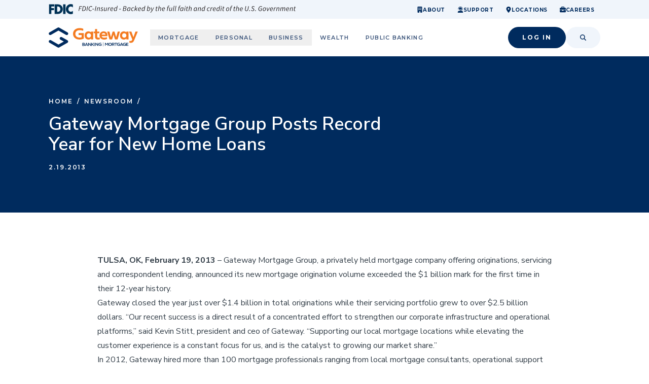

--- FILE ---
content_type: text/html; charset=utf-8
request_url: https://www.gatewayfirst.com/newsroom/gateway-mortgage-group-posts-record-year-for-new-home-loans
body_size: 28023
content:
<!DOCTYPE html><!--QW3Pm5GqofkIu3wCNTZou--><html lang="en" class="__variable_069ab3 __variable_6c3205 font-sans"><head><meta charSet="utf-8"/><meta name="viewport" content="width=device-width, initial-scale=1"/><link rel="preload" href="/_next/static/media/68180864d7f93f02-s.p.woff2" as="font" crossorigin="" type="font/woff2"/><link rel="preload" href="/_next/static/media/904be59b21bd51cb-s.p.woff2" as="font" crossorigin="" type="font/woff2"/><link rel="preload" href="/_next/static/media/f88638ee8cb7eeb2-s.p.woff2" as="font" crossorigin="" type="font/woff2"/><link rel="stylesheet" href="/_next/static/css/b7355c68f20cefd7.css?dpl=27c0f9f198c93b2dd87f96b94fff6b18ff69ffdf42e005dedf3daa598281fe68363936386664393530666335366130303038663238643132" data-precedence="next"/><link rel="stylesheet" href="/_next/static/css/fcfd593af8dea2a0.css?dpl=27c0f9f198c93b2dd87f96b94fff6b18ff69ffdf42e005dedf3daa598281fe68363936386664393530666335366130303038663238643132" data-precedence="next"/><link rel="stylesheet" href="/_next/static/css/b0ed0a492e565926.css?dpl=27c0f9f198c93b2dd87f96b94fff6b18ff69ffdf42e005dedf3daa598281fe68363936386664393530666335366130303038663238643132" data-precedence="next"/><link rel="preload" as="script" fetchPriority="low" href="/_next/static/chunks/webpack-eda5469a808aef84.js?dpl=27c0f9f198c93b2dd87f96b94fff6b18ff69ffdf42e005dedf3daa598281fe68363936386664393530666335366130303038663238643132"/><script src="/_next/static/chunks/afed70fe-2cbf6740c94d9e7a.js?dpl=27c0f9f198c93b2dd87f96b94fff6b18ff69ffdf42e005dedf3daa598281fe68363936386664393530666335366130303038663238643132" async=""></script><script src="/_next/static/chunks/7848-a74e8b90c270fe33.js?dpl=27c0f9f198c93b2dd87f96b94fff6b18ff69ffdf42e005dedf3daa598281fe68363936386664393530666335366130303038663238643132" async=""></script><script src="/_next/static/chunks/main-app-609dd31786567f63.js?dpl=27c0f9f198c93b2dd87f96b94fff6b18ff69ffdf42e005dedf3daa598281fe68363936386664393530666335366130303038663238643132" async=""></script><script src="/_next/static/chunks/app/layout-93ea5c02ea42029d.js?dpl=27c0f9f198c93b2dd87f96b94fff6b18ff69ffdf42e005dedf3daa598281fe68363936386664393530666335366130303038663238643132" async=""></script><script src="/_next/static/chunks/d48609bb-0070319dcd936f7a.js?dpl=27c0f9f198c93b2dd87f96b94fff6b18ff69ffdf42e005dedf3daa598281fe68363936386664393530666335366130303038663238643132" async=""></script><script src="/_next/static/chunks/842adf51-3f6db53dca55da95.js?dpl=27c0f9f198c93b2dd87f96b94fff6b18ff69ffdf42e005dedf3daa598281fe68363936386664393530666335366130303038663238643132" async=""></script><script src="/_next/static/chunks/bc4c2c13-2ff7c493a5d1c144.js?dpl=27c0f9f198c93b2dd87f96b94fff6b18ff69ffdf42e005dedf3daa598281fe68363936386664393530666335366130303038663238643132" async=""></script><script src="/_next/static/chunks/09a33358-45a356e9912add89.js?dpl=27c0f9f198c93b2dd87f96b94fff6b18ff69ffdf42e005dedf3daa598281fe68363936386664393530666335366130303038663238643132" async=""></script><script src="/_next/static/chunks/3152-676b08729e4c22e3.js?dpl=27c0f9f198c93b2dd87f96b94fff6b18ff69ffdf42e005dedf3daa598281fe68363936386664393530666335366130303038663238643132" async=""></script><script src="/_next/static/chunks/6603-f7c5ee9d4eb98bec.js?dpl=27c0f9f198c93b2dd87f96b94fff6b18ff69ffdf42e005dedf3daa598281fe68363936386664393530666335366130303038663238643132" async=""></script><script src="/_next/static/chunks/app/newsroom/layout-ab7b2a251c2e17c0.js?dpl=27c0f9f198c93b2dd87f96b94fff6b18ff69ffdf42e005dedf3daa598281fe68363936386664393530666335366130303038663238643132" async=""></script><script src="/_next/static/chunks/3161-e6086db25c9115aa.js?dpl=27c0f9f198c93b2dd87f96b94fff6b18ff69ffdf42e005dedf3daa598281fe68363936386664393530666335366130303038663238643132" async=""></script><script src="/_next/static/chunks/8146-49368026cbe5c9a2.js?dpl=27c0f9f198c93b2dd87f96b94fff6b18ff69ffdf42e005dedf3daa598281fe68363936386664393530666335366130303038663238643132" async=""></script><script src="/_next/static/chunks/app/newsroom/%5Bpath%5D/page-e8b2aaba655afcfd.js?dpl=27c0f9f198c93b2dd87f96b94fff6b18ff69ffdf42e005dedf3daa598281fe68363936386664393530666335366130303038663238643132" async=""></script><script src="/_next/static/chunks/app/newsroom/error-0d6bf47fa6ce468c.js?dpl=27c0f9f198c93b2dd87f96b94fff6b18ff69ffdf42e005dedf3daa598281fe68363936386664393530666335366130303038663238643132" async=""></script><link rel="preload" href="https://www.googletagmanager.com/gtm.js?id=GTM-5C64Q5K" as="script"/><link rel="preload" href="/_next/static/chunks/6011.9c6629d9914bd24c.js?dpl=27c0f9f198c93b2dd87f96b94fff6b18ff69ffdf42e005dedf3daa598281fe68363936386664393530666335366130303038663238643132" as="script" fetchPriority="low"/><link rel="preload" href="/_next/static/chunks/9331.ed301c31c25c6ad7.js?dpl=27c0f9f198c93b2dd87f96b94fff6b18ff69ffdf42e005dedf3daa598281fe68363936386664393530666335366130303038663238643132" as="script" fetchPriority="low"/><link rel="icon" type="image/png" href="/favicon-96x96.png" sizes="96x96"/><link rel="icon" type="image/svg+xml" href="/favicon.svg"/><link rel="shortcut icon" href="/favicon.ico"/><link rel="apple-touch-icon" sizes="180x180" href="/apple-touch-icon.png"/><meta name="apple-mobile-web-app-title" content="Gateway First"/><link rel="manifest" href="/site.webmanifest"/><meta name="next-size-adjust" content=""/><title>Gateway | Gateway Mortgage Group Posts Record Year for New Home Loans</title><meta name="description" content="Gateway Mortgage Group, a privately held mortgage company offering originations, servicing and correspondent lending, announced its new mortgage origination volume exceeded the $1 billion mark for the first time in their 12-year history."/><link rel="canonical" href="https://www.gatewayfirst.com/newsroom/gateway-mortgage-group-posts-record-year-for-new-home-loans"/><link rel="stylesheet" href="https://use.typekit.net/vhg8lje.css"/><script src="/_next/static/chunks/polyfills-42372ed130431b0a.js?dpl=27c0f9f198c93b2dd87f96b94fff6b18ff69ffdf42e005dedf3daa598281fe68363936386664393530666335366130303038663238643132" noModule=""></script></head><body class="h-full flex flex-col text-blue-500"><div hidden=""><!--$--><!--/$--></div><header class="z-10 relative top-0"><a href="#main" class="sr-only">Skip to main content</a><nav class="bg-blue-100" aria-label="secondary"><div class="container flex md:justify-between"><div class="py-2 flex-1"><svg xmlns="http://www.w3.org/2000/svg" data-name="Layer 1" viewBox="0 0 390 16" class="max-sm:w-full sm:h-5 text-blue-500"><defs><clipPath id="fdic-logo"><path d="M.42.06h389.15v15.89H.42z" style="fill:none"></path></clipPath></defs><g style="clip-path:url(#fdic-logo);fill:none"><path d="M34.92 3.86c1.3 0 2.55.58 3.32 1.66V.82C37.12.34 36 .06 34.78.06c-2.05 0-4.11.92-5.54 2.44-1.39 1.48-2.14 3.46-2.14 5.52 0 2.24.74 4.2 2.34 5.7 1.51 1.42 3.44 2.22 5.47 2.22 1.18 0 2.08-.3 3.34-.7v-4.7c-.79.98-2.03 1.6-3.26 1.6-2.36 0-3.94-1.72-3.94-4.1s1.56-4.18 3.88-4.18M22.81 15.55h3.78V.46h-3.78v15.09Zm-8.67-3.32h-.85V3.78h.89c2.44 0 4.15 1.52 4.15 4.22 0 2.94-1.93 4.22-4.19 4.22M14.86.46H9.49v15.09h5.37c4.04 0 7.4-3.3 7.4-7.54S18.92.46 14.86.46M.42 15.54H4.2V9.62h4.15V6.3H4.2V3.78h4.58V.46H.42v15.09Z" style="fill:#003256"></path><path d="M387.76 11.08c.43 0 .8-.14 1.05-.25l-.19-.63c-.17.08-.37.17-.58.17-.53 0-.71-.23-.71-.69 0-.15.01-.27.03-.41l.65-3.18h1.43l.14-.71h-1.41l.31-1.53h-.74l-.41 1.53-.87.06-.13.65h.81l-.65 3.13c-.02.21-.06.39-.06.62 0 .69.35 1.23 1.33 1.23m-7.9-.14h.87l.79-3.93c.7-.7 1.24-1.01 1.67-1.01.57 0 .83.3.83.86 0 .19-.03.35-.09.65l-.69 3.43h.87l.71-3.55c.07-.31.09-.5.09-.77 0-.86-.38-1.38-1.31-1.38-.7 0-1.32.42-1.95.97h-.04l.08-.83h-.72l-1.1 5.56Zm-4.71-3.19c.29-1.1 1.09-1.81 1.9-1.81s1.08.61 1.08 1.24c0 .22-.02.39-.06.57h-2.92Zm-.97 1.01c0 1.49.87 2.32 2.18 2.32.72 0 1.35-.27 1.8-.59l-.34-.58c-.35.26-.81.48-1.25.48-.97 0-1.72-.61-1.51-2.04h3.62c.07-.21.19-.64.19-1.09 0-1.15-.47-2.01-1.71-2.01-1.45 0-2.97 1.42-2.97 3.51m-9.45 2.19h.87l.79-3.93c.65-.7 1.24-1.01 1.57-1.01.55 0 .8.3.8.86 0 .19-.04.35-.09.65l-.69 3.43h.87l.79-3.93c.66-.7 1.25-1.01 1.57-1.01.55 0 .81.3.81.86 0 .19-.03.35-.09.65l-.7 3.43h.88l.71-3.55c.06-.31.09-.5.09-.77 0-.86-.39-1.38-1.32-1.38-.57 0-1.26.41-1.97 1.09-.08-.61-.4-1.09-1.28-1.09-.58 0-1.25.42-1.83.97h-.04l.08-.83h-.72l-1.1 5.56Zm-6.18 0h.87l.79-3.93c.7-.7 1.24-1.01 1.67-1.01.57 0 .82.3.82.86 0 .19-.03.35-.09.65l-.69 3.43h.87l.71-3.55c.07-.31.09-.5.09-.77 0-.86-.38-1.38-1.32-1.38-.7 0-1.32.42-1.94.97h-.05l.08-.83h-.72l-1.1 5.56Zm-4.15 0h.87l.7-3.51c.47-.9 1.09-1.4 1.64-1.4.21 0 .37.03.48.09l.31-.78c-.16-.07-.32-.1-.53-.1-.69 0-1.28.53-1.73 1.2h-.05l.13-1.06h-.72l-1.1 5.56Zm-4.71-3.19c.29-1.1 1.09-1.81 1.9-1.81s1.08.61 1.08 1.24c0 .22-.02.39-.06.57h-2.92Zm-.97 1.01c0 1.49.87 2.32 2.18 2.32.72 0 1.35-.27 1.8-.59l-.34-.58c-.35.26-.81.48-1.25.48-.97 0-1.72-.61-1.51-2.04h3.62c.07-.21.19-.64.19-1.09 0-1.15-.47-2.01-1.71-2.01-1.45 0-2.97 1.42-2.97 3.51m-4.22 2.19h1.05l2.96-5.56h-.88l-1.64 3.21c-.29.55-.56 1.11-.82 1.66h-.04c-.06-.54-.1-1.12-.16-1.66l-.41-3.21h-.87l.81 5.56Zm-5.02-.59c-.77 0-1.19-.55-1.19-1.55 0-1.56 1.01-2.83 2.03-2.83.77 0 1.19.56 1.19 1.57 0 1.56-1 2.81-2.03 2.81m-.09.73c1.52 0 3.01-1.5 3.01-3.6 0-1.38-.79-2.23-1.99-2.23-1.52 0-3 1.5-3 3.6 0 1.39.78 2.23 1.98 2.23m-5.99 0c.86 0 1.58-.31 2.13-.77l.65-3.25h-2.36l-.15.73h1.55l-.42 2.07c-.3.25-.73.46-1.28.46-1.44 0-1.99-1.02-1.99-2.36 0-1.82 1.14-3.9 3.03-3.9.61 0 1.02.33 1.3.81l.63-.47c-.38-.64-.99-1.11-1.89-1.11-2.46 0-3.99 2.37-3.99 4.75 0 1.83.97 3.03 2.78 3.03m-7.59 0c.43 0 .75-.4.75-.79 0-.33-.19-.58-.53-.58-.43 0-.77.41-.77.8 0 .33.21.57.54.57m-4.4 0c1.52 0 2.61-.96 2.61-2.3 0-.83-.41-1.34-1.13-1.76l-.87-.52c-.55-.33-.97-.64-.97-1.22s.52-1.21 1.36-1.21c.7 0 1.22.35 1.61.81l.58-.53a2.7 2.7 0 0 0-2.13-1.05c-1.35 0-2.33.95-2.33 2.08 0 .85.51 1.37 1.15 1.76l.87.53c.56.34.94.69.94 1.24 0 .86-.7 1.42-1.61 1.42-.84 0-1.49-.4-1.93-1.06l-.65.49c.61.89 1.48 1.33 2.5 1.33m-4.91 0c.43 0 .75-.4.75-.79 0-.33-.19-.58-.53-.58-.43 0-.77.41-.77.8 0 .33.21.57.54.57m-6.95-3.43c-.07.38-.11.74-.11 1.06 0 1.56.84 2.37 2.36 2.37 1.34 0 2.39-.84 2.81-3.01l.94-4.63h-.87l-.93 4.6c-.32 1.64-1.05 2.28-1.91 2.28-1.05 0-1.52-.61-1.52-1.68 0-.27.03-.56.1-.9l.86-4.29h-.89l-.84 4.21Zm-7.32.1c.28-1.1 1.09-1.81 1.9-1.81s1.08.61 1.08 1.24c0 .22-.02.39-.06.57h-2.92Zm-.97 1.01c0 1.49.87 2.32 2.18 2.32.72 0 1.35-.27 1.8-.59l-.34-.58c-.35.26-.81.48-1.25.48-.97 0-1.71-.61-1.51-2.04h3.62c.07-.21.19-.64.19-1.09 0-1.15-.47-2.01-1.71-2.01-1.45 0-2.97 1.42-2.97 3.51m-6.27 2.19h.87l.79-3.93c.7-.7 1.24-1.01 1.67-1.01.57 0 .82.3.82.86 0 .19-.03.35-.09.65l-.69 3.43h.87l.71-3.55c.07-.31.09-.5.09-.77 0-.86-.38-1.38-1.31-1.38-.68 0-1.28.4-1.91.94h-.04l.18-.69.55-2.69h-.88l-1.63 8.14Zm-2.23.14c.43 0 .8-.14 1.05-.25l-.19-.63c-.17.08-.37.17-.58.17-.53 0-.71-.23-.71-.69 0-.15.01-.27.03-.41l.65-3.18h1.43l.14-.71h-1.41l.31-1.53h-.74l-.41 1.53-.87.06-.12.65h.81l-.65 3.13c-.02.21-.06.39-.06.62 0 .69.35 1.23 1.33 1.23m-6.8-4.99h.72l-.97 4.85h.87l.97-4.85h1.13l.14-.71h-1.12l.19-.95c.13-.65.43-1.06.94-1.06.26 0 .46.09.62.19l.31-.63c-.27-.16-.58-.27-.98-.27-.94 0-1.53.67-1.76 1.8l-.18.93-.74.06-.13.65Zm-4.3 4.26c-.77 0-1.19-.55-1.19-1.55 0-1.56 1.01-2.83 2.02-2.83.77 0 1.19.56 1.19 1.57 0 1.56-1 2.81-2.03 2.81m-.09.73c1.52 0 3.01-1.5 3.01-3.6 0-1.38-.79-2.23-1.99-2.23-1.52 0-3 1.5-3 3.6 0 1.39.78 2.23 1.98 2.23m-6.22 0c.43 0 .8-.14 1.05-.25l-.19-.63c-.17.08-.37.17-.58.17-.53 0-.71-.23-.71-.69 0-.15.01-.27.03-.41l.65-3.18h1.43l.14-.71h-1.41l.31-1.53h-.74l-.41 1.53-.87.06-.13.65h.81l-.65 3.13c-.02.21-.06.39-.06.62 0 .69.35 1.23 1.33 1.23m-2.78-6.85c.35 0 .66-.28.66-.65 0-.33-.26-.53-.56-.53-.35 0-.66.29-.66.66 0 .33.26.52.56.52m-1.85 6.71h.87l1.12-5.56h-.88l-1.11 5.56Zm-4.31-.59c-.62 0-1.02-.46-1.02-1.42 0-1.53 1.03-2.95 2.14-2.95.42 0 .81.24 1.13.82l-.5 2.48c-.56.72-1.17 1.06-1.75 1.06m2.44-4.29h-.03c-.27-.49-.72-.81-1.32-.81-1.55 0-3.01 1.68-3.01 3.82 0 1.3.63 2.01 1.6 2.01.7 0 1.39-.39 1.93-.96h.04l-.09.82h.72l1.65-8.14h-.88l-.43 2.17-.18 1.09Zm-9.17 1.69c.29-1.1 1.09-1.81 1.9-1.81s1.08.61 1.08 1.24c0 .22-.02.39-.06.57h-2.92Zm-.97 1.01c0 1.49.87 2.32 2.18 2.32.72 0 1.35-.27 1.8-.59l-.34-.58c-.35.26-.81.48-1.25.48-.97 0-1.72-.61-1.51-2.04h3.62c.07-.21.19-.64.19-1.09 0-1.15-.47-2.01-1.71-2.01-1.45 0-2.97 1.42-2.97 3.51m-4.15 2.19h.87l.7-3.51c.47-.9 1.09-1.4 1.63-1.4.21 0 .37.03.48.09l.31-.78c-.16-.07-.32-.1-.53-.1-.68 0-1.28.53-1.73 1.2h-.04l.12-1.06h-.72l-1.1 5.56Zm-3.03.14c.81 0 1.38-.34 1.79-.65l-.39-.57c-.34.26-.74.49-1.24.49-.88 0-1.32-.55-1.32-1.55 0-1.52 1.04-2.83 2.15-2.83.43 0 .7.16.98.5l.51-.55c-.33-.38-.78-.67-1.44-.67-1.61 0-3.1 1.53-3.1 3.6 0 1.42.83 2.23 2.05 2.23m-8.42-.73c-.62 0-1.02-.46-1.02-1.42 0-1.53 1.03-2.95 2.14-2.95.42 0 .81.24 1.13.82l-.5 2.48c-.56.72-1.17 1.06-1.75 1.06m2.44-4.29h-.03c-.27-.49-.72-.81-1.32-.81-1.54 0-3.01 1.68-3.01 3.82 0 1.3.63 2.01 1.6 2.01.7 0 1.4-.39 1.93-.96h.04l-.09.82h.72l1.65-8.14h-.88l-.43 2.17-.18 1.09Zm-10.67 4.88h.87l.79-3.93c.7-.7 1.23-1.01 1.67-1.01.57 0 .82.3.82.86 0 .19-.03.35-.09.65l-.69 3.43h.87l.71-3.55c.07-.31.09-.5.09-.77 0-.86-.38-1.38-1.32-1.38-.7 0-1.32.42-1.94.97h-.05l.08-.83h-.72l-1.1 5.56Zm-4.32-.59c-.62 0-1.02-.46-1.02-1.42 0-1.53 1.03-2.95 2.14-2.95.42 0 .81.24 1.13.82l-.5 2.48c-.55.72-1.17 1.06-1.75 1.06m-.32.73c.7 0 1.39-.39 1.93-.96h.04l-.09.82h.72l1.11-5.56h-.71l-.22.69h-.04c-.26-.5-.74-.83-1.34-.83-1.54 0-3.01 1.68-3.01 3.82 0 1.3.63 2.01 1.6 2.01m-9.83-.14h.87l.79-3.93c.7-.7 1.23-1.01 1.67-1.01.57 0 .82.3.82.86 0 .19-.03.35-.09.65l-.69 3.43h.87l.71-3.55c.07-.31.09-.5.09-.77 0-.86-.38-1.38-1.32-1.38-.68 0-1.28.4-1.91.94h-.05l.18-.69.55-2.69h-.88l-1.63 8.14Zm-2.23.14c.43 0 .8-.14 1.05-.25l-.19-.63c-.17.08-.37.17-.58.17-.53 0-.71-.23-.71-.69 0-.15.01-.27.03-.41l.65-3.18h1.43l.14-.71h-1.41l.31-1.53h-.74l-.41 1.53-.87.06-.13.65h.81l-.65 3.13c-.02.21-.06.39-.06.62 0 .69.35 1.23 1.33 1.23m-2.78-6.85c.35 0 .66-.28.66-.65 0-.33-.26-.53-.56-.53-.35 0-.66.29-.66.66 0 .33.26.52.56.52m-1.85 6.71h.87l1.12-5.56h-.88l-1.11 5.56Zm-4.33-.59c-.62 0-1.02-.46-1.02-1.42 0-1.53 1.03-2.95 2.14-2.95.42 0 .81.24 1.13.82l-.5 2.48c-.55.72-1.17 1.06-1.75 1.06m-.32.73c.7 0 1.39-.39 1.93-.96h.04l-.09.82h.72l1.11-5.56h-.71l-.22.69h-.04c-.26-.5-.74-.83-1.34-.83-1.55 0-3.01 1.68-3.01 3.82 0 1.3.63 2.01 1.6 2.01m-4.68-4.99h.72l-.97 4.85h.87l.97-4.85h1.13l.14-.71h-1.12l.19-.95c.13-.65.43-1.06.94-1.06.26 0 .46.09.62.19l.31-.63a1.88 1.88 0 0 0-.98-.27c-.94 0-1.53.67-1.76 1.8l-.18.93-.74.06-.13.65Zm-4.53 4.99c.24 0 .4-.03.55-.09v-.67c-.11.03-.15.03-.19.03-.12 0-.19-.07-.19-.21 0-.04 0-.1.02-.22l1.43-7.13h-.88L199 9.81c-.05.19-.07.35-.07.48 0 .46.25.72.74.72m-2.97 0c.24 0 .4-.03.55-.09v-.67c-.12.03-.15.03-.19.03-.12 0-.19-.07-.19-.21 0-.04 0-.1.02-.22l1.43-7.13h-.88l-1.41 7.08c-.05.19-.07.35-.07.48 0 .46.25.72.75.72m-1.79-5.69h-.87l-.79 3.93c-.68.7-1.21 1.01-1.65 1.01-.57 0-.82-.3-.82-.86 0-.19.03-.35.09-.65l.7-3.43h-.88l-.71 3.55c-.07.3-.09.5-.09.77 0 .84.38 1.38 1.31 1.38.68 0 1.32-.44 1.92-.98h.04l-.09.84h.72l1.11-5.56Zm-8.37.71h.72l-.97 4.85h.87l.97-4.85h1.13l.14-.71h-1.12l.19-.95c.13-.65.43-1.06.94-1.06.26 0 .46.09.62.19l.31-.63a1.88 1.88 0 0 0-.98-.27c-.94 0-1.53.67-1.76 1.8l-.18.93-.74.06-.13.65Zm-7.05 1.66c.29-1.1 1.09-1.81 1.9-1.81s1.08.61 1.08 1.24c0 .22-.02.39-.06.57h-2.92Zm-.97 1.01c0 1.49.87 2.32 2.18 2.32.72 0 1.35-.27 1.8-.59l-.34-.58c-.35.26-.81.48-1.25.48-.97 0-1.72-.61-1.51-2.04h3.62c.07-.21.19-.64.19-1.09 0-1.15-.47-2.01-1.71-2.01-1.45 0-2.97 1.42-2.97 3.51m-6.26 2.19h.87l.79-3.93c.7-.7 1.23-1.01 1.67-1.01.57 0 .82.3.82.86 0 .19-.03.35-.09.65l-.69 3.43h.87l.71-3.55c.07-.31.09-.5.09-.77 0-.86-.38-1.38-1.32-1.38-.68 0-1.28.4-1.91.94h-.05l.18-.69.55-2.69h-.88l-1.63 8.14Zm-2.23.14c.43 0 .8-.14 1.05-.25l-.19-.63c-.17.08-.37.17-.58.17-.53 0-.71-.23-.71-.69 0-.15.01-.27.03-.41l.65-3.18h1.43l.14-.71h-1.41l.31-1.53h-.74l-.41 1.53-.87.06-.13.65h.81l-.65 3.13c-.02.21-.06.39-.06.62 0 .69.35 1.23 1.33 1.23m-9.5 2.25c1.06 0 1.74-.83 2.32-1.92l3.27-6.03h-.87l-1.6 3.12c-.27.53-.56 1.13-.82 1.66h-.04c-.05-.53-.1-1.15-.18-1.66l-.43-3.12h-.87l.95 5.57-.21.4c-.38.77-.89 1.27-1.45 1.27a.83.83 0 0 1-.41-.1l-.29.65c.22.12.48.16.64.16m-2.42-7.36c.63 0 1.02.47 1.02 1.41 0 1.55-1.02 2.96-2.13 2.96-.43 0-.82-.24-1.13-.82l.53-2.64c.53-.56 1.2-.9 1.71-.9m-2.68 4.97.23-.7h.03c.26.5.74.83 1.34.83 1.53 0 3-1.68 3-3.82 0-1.31-.63-2.01-1.6-2.01-.69 0-1.34.38-1.89.82h-.02l.25-1.1.45-2.17h-.88l-1.63 8.14h.72Zm-7.02-.59c-.62 0-1.02-.46-1.02-1.42 0-1.53 1.03-2.95 2.14-2.95.42 0 .81.24 1.13.82l-.5 2.48c-.56.72-1.17 1.06-1.75 1.06m2.44-4.29h-.03c-.27-.49-.72-.81-1.32-.81-1.54 0-3.01 1.68-3.01 3.82 0 1.3.63 2.01 1.6 2.01.7 0 1.4-.39 1.93-.96h.04l-.09.82h.72l1.65-8.14h-.88l-.43 2.17-.18 1.09Zm-9.17 1.69c.29-1.1 1.09-1.81 1.9-1.81s1.08.61 1.08 1.24c0 .22-.02.39-.06.57h-2.92Zm-.97 1.01c0 1.49.87 2.32 2.19 2.32.72 0 1.35-.27 1.8-.59l-.34-.58c-.35.26-.81.48-1.25.48-.97 0-1.72-.61-1.51-2.04h3.62c.07-.21.19-.64.19-1.09 0-1.15-.47-2.01-1.71-2.01-1.45 0-2.97 1.42-2.97 3.51m-5.65 2.19h.87l.3-1.41 1.28-1.3 1.06 2.71h.89l-1.34-3.24 2.22-2.32h-1.01l-2.85 2.94h-.02l1.1-5.53h-.88l-1.63 8.14Zm-3.03.14c.81 0 1.39-.34 1.79-.65l-.39-.57c-.34.26-.74.49-1.24.49-.88 0-1.32-.55-1.32-1.55 0-1.52 1.04-2.83 2.15-2.83.43 0 .7.16.98.5l.52-.55c-.33-.38-.78-.67-1.44-.67-1.61 0-3.1 1.53-3.1 3.6 0 1.42.83 2.23 2.05 2.23m-6.44-.73c-.62 0-1.02-.46-1.02-1.42 0-1.53 1.03-2.95 2.14-2.95.42 0 .81.24 1.13.82l-.5 2.48c-.55.72-1.17 1.06-1.75 1.06m-.32.73c.7 0 1.39-.39 1.93-.96h.04l-.09.82h.72l1.11-5.56h-.71l-.22.69h-.04c-.26-.5-.74-.83-1.34-.83-1.55 0-3.01 1.68-3.01 3.82 0 1.3.63 2.01 1.6 2.01m-7.54-.83.59-2.93h1.33c1.11 0 1.71.52 1.71 1.27 0 1.17-.9 1.66-2.33 1.66h-1.3Zm.72-3.58.5-2.53h1.04c1.13 0 1.64.4 1.64 1.09 0 .85-.67 1.44-2.1 1.44h-1.08Zm-1.74 4.28h2.4c1.79 0 3.12-.73 3.12-2.4 0-.86-.61-1.34-1.38-1.52v-.04c.83-.18 1.68-.86 1.68-1.88 0-1.09-.88-1.66-2.32-1.66h-2l-1.5 7.5Zm-5.62-2.54h2.49l.15-.67h-2.5l-.14.67Zm-6.35 1.95c-.62 0-1.02-.46-1.02-1.42 0-1.53 1.03-2.95 2.14-2.95.42 0 .81.24 1.13.82l-.5 2.48c-.56.72-1.17 1.06-1.75 1.06m2.44-4.29h-.03c-.27-.49-.72-.81-1.32-.81-1.55 0-3.01 1.68-3.01 3.82 0 1.3.63 2.01 1.6 2.01.7 0 1.39-.39 1.93-.96h.04l-.09.82h.72l1.65-8.14h-.88l-.43 2.17-.18 1.09Zm-9.17 1.69c.29-1.1 1.09-1.81 1.9-1.81s1.08.61 1.08 1.24c0 .22-.02.39-.06.57h-2.92Zm-.97 1.01c0 1.49.87 2.32 2.18 2.32.72 0 1.35-.27 1.8-.59l-.34-.58c-.35.26-.81.48-1.25.48-.97 0-1.72-.61-1.51-2.04h3.62c.07-.21.19-.64.19-1.09 0-1.15-.47-2.01-1.71-2.01-1.45 0-2.97 1.42-2.97 3.51m-4.15 2.19h.87l.7-3.51c.47-.9 1.09-1.4 1.63-1.4.21 0 .37.03.48.09l.31-.78c-.16-.07-.32-.1-.53-.1-.68 0-1.28.53-1.73 1.2h-.04l.12-1.06h-.72l-1.1 5.56Zm-.93-5.56h-.87l-.79 3.93c-.68.7-1.21 1.01-1.65 1.01-.57 0-.82-.3-.82-.86 0-.19.03-.35.09-.65l.7-3.43h-.88l-.71 3.55c-.07.3-.09.5-.09.77 0 .84.38 1.38 1.31 1.38.68 0 1.32-.44 1.92-.98h.04l-.09.84h.72L92 5.31ZM83.49 11c1.2 0 2.08-.67 2.08-1.71 0-.61-.31-1.03-1.3-1.58-.5-.28-.98-.52-.98-.99s.46-.87 1.05-.87c.5 0 .86.24 1.15.55l.5-.49c-.41-.43-.96-.74-1.63-.74-1.04 0-1.91.67-1.91 1.66 0 .63.41 1.05 1.27 1.52.78.42 1.02.65 1.02 1.05 0 .5-.54.93-1.18.93-.58 0-1.09-.33-1.43-.81l-.55.44c.38.58 1.17 1.05 1.91 1.05m-7.73-.14h.87l.79-3.93c.7-.7 1.24-1.01 1.67-1.01.57 0 .83.3.83.86 0 .19-.03.35-.09.65l-.69 3.43h.87l.71-3.55c.07-.31.09-.5.09-.77 0-.86-.38-1.38-1.31-1.38-.7 0-1.32.42-1.95.97h-.04l.08-.83h-.72l-1.1 5.56Zm-3.04 0h.89l1.5-7.5h-.89l-1.5 7.5Zm-3.85-2.54h2.49l.15-.67h-2.5l-.14.67Zm-3.25 2.68c.9 0 1.6-.39 2.15-.87l-.4-.57c-.49.41-.98.67-1.59.67-1.35 0-1.91-.98-1.91-2.35 0-1.82 1.13-3.9 2.92-3.9.57 0 .97.33 1.27.81l.62-.47c-.37-.64-.98-1.11-1.84-1.11-2.32 0-3.88 2.39-3.88 4.75 0 1.8.95 3.03 2.66 3.03m-6-.14h.89l1.5-7.5h-.89l-1.5 7.5Zm-5.98-.73 1.21-6.05h.62c1.51 0 2.31.85 2.31 2.27 0 2.23-1.21 3.79-3.16 3.79h-.98Zm-1.03.73h2.01c2.54 0 4.06-1.85 4.06-4.58 0-1.84-1.1-2.93-3.18-2.93h-1.4l-1.5 7.5Zm-5.59 0h.89l.69-3.4h2.75l.15-.75h-2.76l.52-2.61h3.26l.15-.74h-4.14l-1.5 7.5Z" style="fill:#231f20"></path></g></svg><span class="sr-only">FDIC-Insured - Backed by the full faith and credit of the U.S. Government</span></div><ul class="max-lg:hidden flex "><li><a class="inline-flex items-center gap-2 text-2xs font-bold tracking-wider uppercase text-blue-500 nav-item p-3 flex
								 after:!h-[1px] after:!inset-x-2
							" href="/about"><svg aria-hidden="true" focusable="false" data-prefix="fas" data-icon="building" class="svg-inline--fa fa-building w-3 h-3" role="img" xmlns="http://www.w3.org/2000/svg" viewBox="0 0 384 512"><path fill="currentColor" d="M48 0C21.5 0 0 21.5 0 48L0 464c0 26.5 21.5 48 48 48l96 0 0-80c0-26.5 21.5-48 48-48s48 21.5 48 48l0 80 96 0c26.5 0 48-21.5 48-48l0-416c0-26.5-21.5-48-48-48L48 0zM64 240c0-8.8 7.2-16 16-16l32 0c8.8 0 16 7.2 16 16l0 32c0 8.8-7.2 16-16 16l-32 0c-8.8 0-16-7.2-16-16l0-32zm112-16l32 0c8.8 0 16 7.2 16 16l0 32c0 8.8-7.2 16-16 16l-32 0c-8.8 0-16-7.2-16-16l0-32c0-8.8 7.2-16 16-16zm80 16c0-8.8 7.2-16 16-16l32 0c8.8 0 16 7.2 16 16l0 32c0 8.8-7.2 16-16 16l-32 0c-8.8 0-16-7.2-16-16l0-32zM80 96l32 0c8.8 0 16 7.2 16 16l0 32c0 8.8-7.2 16-16 16l-32 0c-8.8 0-16-7.2-16-16l0-32c0-8.8 7.2-16 16-16zm80 16c0-8.8 7.2-16 16-16l32 0c8.8 0 16 7.2 16 16l0 32c0 8.8-7.2 16-16 16l-32 0c-8.8 0-16-7.2-16-16l0-32zM272 96l32 0c8.8 0 16 7.2 16 16l0 32c0 8.8-7.2 16-16 16l-32 0c-8.8 0-16-7.2-16-16l0-32c0-8.8 7.2-16 16-16z"></path></svg><span class="-mb-[2px]">About</span></a></li><li><a class="inline-flex items-center gap-2 text-2xs font-bold tracking-wider uppercase text-blue-500 nav-item p-3 flex
								 after:!h-[1px] after:!inset-x-2
							" href="/support"><svg aria-hidden="true" focusable="false" data-prefix="fas" data-icon="user-headset" class="svg-inline--fa fa-user-headset w-3 h-3" role="img" xmlns="http://www.w3.org/2000/svg" viewBox="0 0 448 512"><path fill="currentColor" d="M224 32C135.6 32 64 103.6 64 192l0 16c0 8.8-7.2 16-16 16s-16-7.2-16-16l0-16C32 86 118 0 224 0S416 86 416 192l0 16c0 61.9-50.1 112-112 112l-64 0-16 0-16 0c-17.7 0-32-14.3-32-32s14.3-32 32-32l32 0c17.7 0 32 14.3 32 32l32 0c44.2 0 80-35.8 80-80l0-16c0-88.4-71.6-160-160-160zM96 192c0-70.7 57.3-128 128-128s128 57.3 128 128c0 13.9-2.2 27.3-6.3 39.8C337.4 246.3 321.8 256 304 256l-8.6 0c-11.1-19.1-31.7-32-55.4-32l-32 0c-35.3 0-64 28.7-64 64c0 1.4 0 2.7 .1 4C114.8 268.6 96 232.5 96 192zM224 352l16 0 64 0 9.6 0C387.8 352 448 412.2 448 486.4c0 14.1-11.5 25.6-25.6 25.6L25.6 512C11.5 512 0 500.5 0 486.4C0 412.2 60.2 352 134.4 352l73.6 0 16 0z"></path></svg><span class="-mb-[2px]">Support</span></a></li><li><a class="inline-flex items-center gap-2 text-2xs font-bold tracking-wider uppercase text-blue-500 nav-item p-3 flex
								 after:!h-[1px] after:!inset-x-2
							" href="/locations-atms"><svg aria-hidden="true" focusable="false" data-prefix="fas" data-icon="location-dot" class="svg-inline--fa fa-location-dot w-3 h-3" role="img" xmlns="http://www.w3.org/2000/svg" viewBox="0 0 384 512"><path fill="currentColor" d="M215.7 499.2C267 435 384 279.4 384 192C384 86 298 0 192 0S0 86 0 192c0 87.4 117 243 168.3 307.2c12.3 15.3 35.1 15.3 47.4 0zM192 128a64 64 0 1 1 0 128 64 64 0 1 1 0-128z"></path></svg><span class="-mb-[2px]">Locations</span></a></li><li><a class="inline-flex items-center gap-2 text-2xs font-bold tracking-wider uppercase text-blue-500 nav-item p-3 flex
								 after:!h-[1px] after:!inset-x-2
							" href="/careers-corporate"><svg aria-hidden="true" focusable="false" data-prefix="fas" data-icon="briefcase" class="svg-inline--fa fa-briefcase w-3 h-3" role="img" xmlns="http://www.w3.org/2000/svg" viewBox="0 0 512 512"><path fill="currentColor" d="M184 48l144 0c4.4 0 8 3.6 8 8l0 40L176 96l0-40c0-4.4 3.6-8 8-8zm-56 8l0 40L64 96C28.7 96 0 124.7 0 160l0 96 192 0 128 0 192 0 0-96c0-35.3-28.7-64-64-64l-64 0 0-40c0-30.9-25.1-56-56-56L184 0c-30.9 0-56 25.1-56 56zM512 288l-192 0 0 32c0 17.7-14.3 32-32 32l-64 0c-17.7 0-32-14.3-32-32l0-32L0 288 0 416c0 35.3 28.7 64 64 64l384 0c35.3 0 64-28.7 64-64l0-128z"></path></svg><span class="-mb-[2px]">Careers</span></a></li></ul></div></nav><nav class="bg-white" aria-label="primary"><div class="container py-4 flex items-center justify-between gap-8"><div class="flex items-center"><a class="select-none" title="Gateway Homepage" href="/"><img alt="Link to Gateway Banking and Mortgage homepage" loading="lazy" width="685" height="156" decoding="async" data-nimg="1" class="max-sm:w-32 w-44" style="color:transparent" src="https://images.ctfassets.net/67qif86ju9cg/7Ar7IWNre6tpQSRaNl8lMd/d2f356f150876ab34c989741890a4f0f/gateway-main-logo.svg"/></a><ul class="hidden lg:flex ml-6"><button aria-controls="mortgage-dropdown-menu" aria-expanded="false" class="
							nav-item flex items-center py-2 px-4
							
							
						"><span>Mortgage</span></button><div id="mortgage-dropdown-menu" class="dropdown-menu absolute inset-x-0 top-0 -z-10 pt-[110px] transition-transform ease-m-ease duration-[0.7s] bg-blue-100 "><div class="dropdown-menu-body flex container px-0 justify-between gap-8"><div class="pt-14 pb-18 pl-12 xl:pl-24 transition-all duration-[0.7s] invisible"><a aria-current="page" class="group text-[21px] font-semibold flex items-center gap-3 cursor-pointer" href="/mortgage"><span>Mortgage</span><svg aria-hidden="true" focusable="false" data-prefix="far" data-icon="chevron-right" class="svg-inline--fa fa-chevron-right w-6 h-6 group-hover:translate-x-1 transition-transform ease-in-out duration-200" role="img" xmlns="http://www.w3.org/2000/svg" viewBox="0 0 320 512"><path fill="currentColor" d="M305 239c9.4 9.4 9.4 24.6 0 33.9L113 465c-9.4 9.4-24.6 9.4-33.9 0s-9.4-24.6 0-33.9l175-175L79 81c-9.4-9.4-9.4-24.6 0-33.9s24.6-9.4 33.9 0L305 239z"></path></svg></a><ul class="mt-8 grid grid-cols-2 gap-y-1 gap-x-6 xl:gap-x-12 -ml-4"><li><a class="group inline-flex items-center justify-between w-full gap-12 hover:bg-blue-400/10 pl-4 pr-6 py-3 rounded-md transition-colors duration-300" href="/mortgage/our-process">Our Process<svg aria-hidden="true" focusable="false" data-prefix="far" data-icon="chevron-right" class="svg-inline--fa fa-chevron-right group-hover:translate-x-1 transition-transform duration-300" role="img" xmlns="http://www.w3.org/2000/svg" viewBox="0 0 320 512"><path fill="currentColor" d="M305 239c9.4 9.4 9.4 24.6 0 33.9L113 465c-9.4 9.4-24.6 9.4-33.9 0s-9.4-24.6 0-33.9l175-175L79 81c-9.4-9.4-9.4-24.6 0-33.9s24.6-9.4 33.9 0L305 239z"></path></svg></a></li><li><a class="group inline-flex items-center justify-between w-full gap-12 hover:bg-blue-400/10 pl-4 pr-6 py-3 rounded-md transition-colors duration-300" href="/mortgage/purchase">I Want to Purchase<svg aria-hidden="true" focusable="false" data-prefix="far" data-icon="chevron-right" class="svg-inline--fa fa-chevron-right group-hover:translate-x-1 transition-transform duration-300" role="img" xmlns="http://www.w3.org/2000/svg" viewBox="0 0 320 512"><path fill="currentColor" d="M305 239c9.4 9.4 9.4 24.6 0 33.9L113 465c-9.4 9.4-24.6 9.4-33.9 0s-9.4-24.6 0-33.9l175-175L79 81c-9.4-9.4-9.4-24.6 0-33.9s24.6-9.4 33.9 0L305 239z"></path></svg></a></li><li><a class="group inline-flex items-center justify-between w-full gap-12 hover:bg-blue-400/10 pl-4 pr-6 py-3 rounded-md transition-colors duration-300" href="/calculators">Mortgage Calculators<svg aria-hidden="true" focusable="false" data-prefix="far" data-icon="chevron-right" class="svg-inline--fa fa-chevron-right group-hover:translate-x-1 transition-transform duration-300" role="img" xmlns="http://www.w3.org/2000/svg" viewBox="0 0 320 512"><path fill="currentColor" d="M305 239c9.4 9.4 9.4 24.6 0 33.9L113 465c-9.4 9.4-24.6 9.4-33.9 0s-9.4-24.6 0-33.9l175-175L79 81c-9.4-9.4-9.4-24.6 0-33.9s24.6-9.4 33.9 0L305 239z"></path></svg></a></li><li><a class="group inline-flex items-center justify-between w-full gap-12 hover:bg-blue-400/10 pl-4 pr-6 py-3 rounded-md transition-colors duration-300" href="/mortgage/refinance">I Want to Refinance<svg aria-hidden="true" focusable="false" data-prefix="far" data-icon="chevron-right" class="svg-inline--fa fa-chevron-right group-hover:translate-x-1 transition-transform duration-300" role="img" xmlns="http://www.w3.org/2000/svg" viewBox="0 0 320 512"><path fill="currentColor" d="M305 239c9.4 9.4 9.4 24.6 0 33.9L113 465c-9.4 9.4-24.6 9.4-33.9 0s-9.4-24.6 0-33.9l175-175L79 81c-9.4-9.4-9.4-24.6 0-33.9s24.6-9.4 33.9 0L305 239z"></path></svg></a></li><li><a class="group inline-flex items-center justify-between w-full gap-12 hover:bg-blue-400/10 pl-4 pr-6 py-3 rounded-md transition-colors duration-300" href="/locations-atms?filter=Mortgage-Center&amp;tab=location">Find a Home Loan Originator<svg aria-hidden="true" focusable="false" data-prefix="far" data-icon="chevron-right" class="svg-inline--fa fa-chevron-right group-hover:translate-x-1 transition-transform duration-300" role="img" xmlns="http://www.w3.org/2000/svg" viewBox="0 0 320 512"><path fill="currentColor" d="M305 239c9.4 9.4 9.4 24.6 0 33.9L113 465c-9.4 9.4-24.6 9.4-33.9 0s-9.4-24.6 0-33.9l175-175L79 81c-9.4-9.4-9.4-24.6 0-33.9s24.6-9.4 33.9 0L305 239z"></path></svg></a></li><li><a class="group inline-flex items-center justify-between w-full gap-12 hover:bg-blue-400/10 pl-4 pr-6 py-3 rounded-md transition-colors duration-300" href="/mortgage/renovate-build">I Want To Renovate/Build<svg aria-hidden="true" focusable="false" data-prefix="far" data-icon="chevron-right" class="svg-inline--fa fa-chevron-right group-hover:translate-x-1 transition-transform duration-300" role="img" xmlns="http://www.w3.org/2000/svg" viewBox="0 0 320 512"><path fill="currentColor" d="M305 239c9.4 9.4 9.4 24.6 0 33.9L113 465c-9.4 9.4-24.6 9.4-33.9 0s-9.4-24.6 0-33.9l175-175L79 81c-9.4-9.4-9.4-24.6 0-33.9s24.6-9.4 33.9 0L305 239z"></path></svg></a></li></ul></div><div class="relative flex items-center bg-[#1A2C42] p-16 text-white w-2/5"><div class="relative z-10 flex flex-col justify-end h-full space-y-6"><img alt="" loading="lazy" width="40" height="40" decoding="async" data-nimg="1" style="color:transparent" src="https://images.ctfassets.net/67qif86ju9cg/5EMqDakPlGKk8SKkW5XHv7/c2b0715441ddb0bcfd35ab9f3e6851c0/GatewayIcon.svg"/><p class="text-3xl font-medium">Your Gateway to home sweet home.</p></div><div class="absolute inset-0 bg-cover grid grid-cols-2 gap-y-1 gap-x-6 xl:gap-x-12 -ml-4bg-center opacity-40" style="background-image:url(https://images.ctfassets.net/67qif86ju9cg/5zXCJGEAo4fednW9PEWgGi/480910953b053773754fce74e4e1dcb6/GettyImages-930507616__1_.jpg)"></div></div></div></div><button aria-controls="personal-dropdown-menu" aria-expanded="false" class="
							nav-item flex items-center py-2 px-4
							
							
						"><span>Personal</span></button><div id="personal-dropdown-menu" class="dropdown-menu absolute inset-x-0 top-0 -z-10 pt-[110px] transition-transform ease-m-ease duration-[0.7s] bg-blue-100 "><div class="dropdown-menu-body flex container px-0 justify-between gap-8"><div class="pt-14 pb-18 pl-12 xl:pl-24 transition-all duration-[0.7s] invisible"><a aria-current="page" class="group text-[21px] font-semibold flex items-center gap-3 cursor-pointer" href="/personal"><span>Personal</span><svg aria-hidden="true" focusable="false" data-prefix="far" data-icon="chevron-right" class="svg-inline--fa fa-chevron-right w-6 h-6 group-hover:translate-x-1 transition-transform ease-in-out duration-200" role="img" xmlns="http://www.w3.org/2000/svg" viewBox="0 0 320 512"><path fill="currentColor" d="M305 239c9.4 9.4 9.4 24.6 0 33.9L113 465c-9.4 9.4-24.6 9.4-33.9 0s-9.4-24.6 0-33.9l175-175L79 81c-9.4-9.4-9.4-24.6 0-33.9s24.6-9.4 33.9 0L305 239z"></path></svg></a><ul class="mt-8 grid grid-cols-2 gap-y-1 gap-x-6 xl:gap-x-12 -ml-4"><li><a class="group inline-flex items-center justify-between w-full gap-12 hover:bg-blue-400/10 pl-4 pr-6 py-3 rounded-md transition-colors duration-300" href="/personal/checking">Checking<svg aria-hidden="true" focusable="false" data-prefix="far" data-icon="chevron-right" class="svg-inline--fa fa-chevron-right group-hover:translate-x-1 transition-transform duration-300" role="img" xmlns="http://www.w3.org/2000/svg" viewBox="0 0 320 512"><path fill="currentColor" d="M305 239c9.4 9.4 9.4 24.6 0 33.9L113 465c-9.4 9.4-24.6 9.4-33.9 0s-9.4-24.6 0-33.9l175-175L79 81c-9.4-9.4-9.4-24.6 0-33.9s24.6-9.4 33.9 0L305 239z"></path></svg></a></li><li><a class="group inline-flex items-center justify-between w-full gap-12 hover:bg-blue-400/10 pl-4 pr-6 py-3 rounded-md transition-colors duration-300" href="/personal/certificates-of-deposit">Certificates of Deposit<svg aria-hidden="true" focusable="false" data-prefix="far" data-icon="chevron-right" class="svg-inline--fa fa-chevron-right group-hover:translate-x-1 transition-transform duration-300" role="img" xmlns="http://www.w3.org/2000/svg" viewBox="0 0 320 512"><path fill="currentColor" d="M305 239c9.4 9.4 9.4 24.6 0 33.9L113 465c-9.4 9.4-24.6 9.4-33.9 0s-9.4-24.6 0-33.9l175-175L79 81c-9.4-9.4-9.4-24.6 0-33.9s24.6-9.4 33.9 0L305 239z"></path></svg></a></li><li><a class="group inline-flex items-center justify-between w-full gap-12 hover:bg-blue-400/10 pl-4 pr-6 py-3 rounded-md transition-colors duration-300" href="/personal/savings">Savings<svg aria-hidden="true" focusable="false" data-prefix="far" data-icon="chevron-right" class="svg-inline--fa fa-chevron-right group-hover:translate-x-1 transition-transform duration-300" role="img" xmlns="http://www.w3.org/2000/svg" viewBox="0 0 320 512"><path fill="currentColor" d="M305 239c9.4 9.4 9.4 24.6 0 33.9L113 465c-9.4 9.4-24.6 9.4-33.9 0s-9.4-24.6 0-33.9l175-175L79 81c-9.4-9.4-9.4-24.6 0-33.9s24.6-9.4 33.9 0L305 239z"></path></svg></a></li><li><a class="group inline-flex items-center justify-between w-full gap-12 hover:bg-blue-400/10 pl-4 pr-6 py-3 rounded-md transition-colors duration-300" href="/personal/rates">Rates<svg aria-hidden="true" focusable="false" data-prefix="far" data-icon="chevron-right" class="svg-inline--fa fa-chevron-right group-hover:translate-x-1 transition-transform duration-300" role="img" xmlns="http://www.w3.org/2000/svg" viewBox="0 0 320 512"><path fill="currentColor" d="M305 239c9.4 9.4 9.4 24.6 0 33.9L113 465c-9.4 9.4-24.6 9.4-33.9 0s-9.4-24.6 0-33.9l175-175L79 81c-9.4-9.4-9.4-24.6 0-33.9s24.6-9.4 33.9 0L305 239z"></path></svg></a></li><li><a class="group inline-flex items-center justify-between w-full gap-12 hover:bg-blue-400/10 pl-4 pr-6 py-3 rounded-md transition-colors duration-300" href="/personal/credit-card">Credit Cards<svg aria-hidden="true" focusable="false" data-prefix="far" data-icon="chevron-right" class="svg-inline--fa fa-chevron-right group-hover:translate-x-1 transition-transform duration-300" role="img" xmlns="http://www.w3.org/2000/svg" viewBox="0 0 320 512"><path fill="currentColor" d="M305 239c9.4 9.4 9.4 24.6 0 33.9L113 465c-9.4 9.4-24.6 9.4-33.9 0s-9.4-24.6 0-33.9l175-175L79 81c-9.4-9.4-9.4-24.6 0-33.9s24.6-9.4 33.9 0L305 239z"></path></svg></a></li><li><a class="group inline-flex items-center justify-between w-full gap-12 hover:bg-blue-400/10 pl-4 pr-6 py-3 rounded-md transition-colors duration-300" href="/personal/private-banking">Private Banking<svg aria-hidden="true" focusable="false" data-prefix="far" data-icon="chevron-right" class="svg-inline--fa fa-chevron-right group-hover:translate-x-1 transition-transform duration-300" role="img" xmlns="http://www.w3.org/2000/svg" viewBox="0 0 320 512"><path fill="currentColor" d="M305 239c9.4 9.4 9.4 24.6 0 33.9L113 465c-9.4 9.4-24.6 9.4-33.9 0s-9.4-24.6 0-33.9l175-175L79 81c-9.4-9.4-9.4-24.6 0-33.9s24.6-9.4 33.9 0L305 239z"></path></svg></a></li><li><a class="group inline-flex items-center justify-between w-full gap-12 hover:bg-blue-400/10 pl-4 pr-6 py-3 rounded-md transition-colors duration-300" href="/personal/loans">Loans<svg aria-hidden="true" focusable="false" data-prefix="far" data-icon="chevron-right" class="svg-inline--fa fa-chevron-right group-hover:translate-x-1 transition-transform duration-300" role="img" xmlns="http://www.w3.org/2000/svg" viewBox="0 0 320 512"><path fill="currentColor" d="M305 239c9.4 9.4 9.4 24.6 0 33.9L113 465c-9.4 9.4-24.6 9.4-33.9 0s-9.4-24.6 0-33.9l175-175L79 81c-9.4-9.4-9.4-24.6 0-33.9s24.6-9.4 33.9 0L305 239z"></path></svg></a></li><li><a class="group inline-flex items-center justify-between w-full gap-12 hover:bg-blue-400/10 pl-4 pr-6 py-3 rounded-md transition-colors duration-300" href="/personal/trust-services">Trust Services<svg aria-hidden="true" focusable="false" data-prefix="far" data-icon="chevron-right" class="svg-inline--fa fa-chevron-right group-hover:translate-x-1 transition-transform duration-300" role="img" xmlns="http://www.w3.org/2000/svg" viewBox="0 0 320 512"><path fill="currentColor" d="M305 239c9.4 9.4 9.4 24.6 0 33.9L113 465c-9.4 9.4-24.6 9.4-33.9 0s-9.4-24.6 0-33.9l175-175L79 81c-9.4-9.4-9.4-24.6 0-33.9s24.6-9.4 33.9 0L305 239z"></path></svg></a></li></ul></div><div class="relative flex items-center bg-[#1A2C42] p-16 text-white w-2/5"><div class="relative z-10 flex flex-col justify-end h-full space-y-6"><img alt="" loading="lazy" width="40" height="40" decoding="async" data-nimg="1" style="color:transparent" src="https://images.ctfassets.net/67qif86ju9cg/5EMqDakPlGKk8SKkW5XHv7/c2b0715441ddb0bcfd35ab9f3e6851c0/GatewayIcon.svg"/><p class="text-3xl font-medium">Your Gateway to building financial confidence.</p></div><div class="absolute inset-0 bg-cover grid grid-cols-2 gap-y-1 gap-x-6 xl:gap-x-12 -ml-4bg-center opacity-40" style="background-image:url(https://images.ctfassets.net/67qif86ju9cg/6HLpPhdm1UfxN50JDUdMMy/416afdcef52004d80f4ecfd04207324b/Personal_Nav_Drop_Down_Image.webp)"></div></div></div></div><button aria-controls="business-dropdown-menu" aria-expanded="false" class="
							nav-item flex items-center py-2 px-4
							
							
						"><span>Business</span></button><div id="business-dropdown-menu" class="dropdown-menu absolute inset-x-0 top-0 -z-10 pt-[110px] transition-transform ease-m-ease duration-[0.7s] bg-blue-100 "><div class="dropdown-menu-body flex container px-0 justify-between gap-8"><div class="pt-14 pb-18 pl-12 xl:pl-24 transition-all duration-[0.7s] invisible"><a aria-current="page" class="group text-[21px] font-semibold flex items-center gap-3 cursor-pointer" href="/business"><span>Business</span><svg aria-hidden="true" focusable="false" data-prefix="far" data-icon="chevron-right" class="svg-inline--fa fa-chevron-right w-6 h-6 group-hover:translate-x-1 transition-transform ease-in-out duration-200" role="img" xmlns="http://www.w3.org/2000/svg" viewBox="0 0 320 512"><path fill="currentColor" d="M305 239c9.4 9.4 9.4 24.6 0 33.9L113 465c-9.4 9.4-24.6 9.4-33.9 0s-9.4-24.6 0-33.9l175-175L79 81c-9.4-9.4-9.4-24.6 0-33.9s24.6-9.4 33.9 0L305 239z"></path></svg></a><ul class="mt-8 grid grid-cols-2 gap-y-1 gap-x-6 xl:gap-x-12 -ml-4"><li><a class="group inline-flex items-center justify-between w-full gap-12 hover:bg-blue-400/10 pl-4 pr-6 py-3 rounded-md transition-colors duration-300" href="/business/business-checking">Business Checking<svg aria-hidden="true" focusable="false" data-prefix="far" data-icon="chevron-right" class="svg-inline--fa fa-chevron-right group-hover:translate-x-1 transition-transform duration-300" role="img" xmlns="http://www.w3.org/2000/svg" viewBox="0 0 320 512"><path fill="currentColor" d="M305 239c9.4 9.4 9.4 24.6 0 33.9L113 465c-9.4 9.4-24.6 9.4-33.9 0s-9.4-24.6 0-33.9l175-175L79 81c-9.4-9.4-9.4-24.6 0-33.9s24.6-9.4 33.9 0L305 239z"></path></svg></a></li><li><a class="group inline-flex items-center justify-between w-full gap-12 hover:bg-blue-400/10 pl-4 pr-6 py-3 rounded-md transition-colors duration-300" href="/business/business-savings">Business Savings<svg aria-hidden="true" focusable="false" data-prefix="far" data-icon="chevron-right" class="svg-inline--fa fa-chevron-right group-hover:translate-x-1 transition-transform duration-300" role="img" xmlns="http://www.w3.org/2000/svg" viewBox="0 0 320 512"><path fill="currentColor" d="M305 239c9.4 9.4 9.4 24.6 0 33.9L113 465c-9.4 9.4-24.6 9.4-33.9 0s-9.4-24.6 0-33.9l175-175L79 81c-9.4-9.4-9.4-24.6 0-33.9s24.6-9.4 33.9 0L305 239z"></path></svg></a></li><li><a class="group inline-flex items-center justify-between w-full gap-12 hover:bg-blue-400/10 pl-4 pr-6 py-3 rounded-md transition-colors duration-300" href="/business/business-loans">Business Loans<svg aria-hidden="true" focusable="false" data-prefix="far" data-icon="chevron-right" class="svg-inline--fa fa-chevron-right group-hover:translate-x-1 transition-transform duration-300" role="img" xmlns="http://www.w3.org/2000/svg" viewBox="0 0 320 512"><path fill="currentColor" d="M305 239c9.4 9.4 9.4 24.6 0 33.9L113 465c-9.4 9.4-24.6 9.4-33.9 0s-9.4-24.6 0-33.9l175-175L79 81c-9.4-9.4-9.4-24.6 0-33.9s24.6-9.4 33.9 0L305 239z"></path></svg></a></li><li><a class="group inline-flex items-center justify-between w-full gap-12 hover:bg-blue-400/10 pl-4 pr-6 py-3 rounded-md transition-colors duration-300" href="/business/commercial-lending">Commercial Lending<svg aria-hidden="true" focusable="false" data-prefix="far" data-icon="chevron-right" class="svg-inline--fa fa-chevron-right group-hover:translate-x-1 transition-transform duration-300" role="img" xmlns="http://www.w3.org/2000/svg" viewBox="0 0 320 512"><path fill="currentColor" d="M305 239c9.4 9.4 9.4 24.6 0 33.9L113 465c-9.4 9.4-24.6 9.4-33.9 0s-9.4-24.6 0-33.9l175-175L79 81c-9.4-9.4-9.4-24.6 0-33.9s24.6-9.4 33.9 0L305 239z"></path></svg></a></li><li><a class="group inline-flex items-center justify-between w-full gap-12 hover:bg-blue-400/10 pl-4 pr-6 py-3 rounded-md transition-colors duration-300" href="/business/treasury-management">Cash Management<svg aria-hidden="true" focusable="false" data-prefix="far" data-icon="chevron-right" class="svg-inline--fa fa-chevron-right group-hover:translate-x-1 transition-transform duration-300" role="img" xmlns="http://www.w3.org/2000/svg" viewBox="0 0 320 512"><path fill="currentColor" d="M305 239c9.4 9.4 9.4 24.6 0 33.9L113 465c-9.4 9.4-24.6 9.4-33.9 0s-9.4-24.6 0-33.9l175-175L79 81c-9.4-9.4-9.4-24.6 0-33.9s24.6-9.4 33.9 0L305 239z"></path></svg></a></li><li><a class="group inline-flex items-center justify-between w-full gap-12 hover:bg-blue-400/10 pl-4 pr-6 py-3 rounded-md transition-colors duration-300" href="/business/treasury-management">Treasury Management<svg aria-hidden="true" focusable="false" data-prefix="far" data-icon="chevron-right" class="svg-inline--fa fa-chevron-right group-hover:translate-x-1 transition-transform duration-300" role="img" xmlns="http://www.w3.org/2000/svg" viewBox="0 0 320 512"><path fill="currentColor" d="M305 239c9.4 9.4 9.4 24.6 0 33.9L113 465c-9.4 9.4-24.6 9.4-33.9 0s-9.4-24.6 0-33.9l175-175L79 81c-9.4-9.4-9.4-24.6 0-33.9s24.6-9.4 33.9 0L305 239z"></path></svg></a></li><li><a class="group inline-flex items-center justify-between w-full gap-12 hover:bg-blue-400/10 pl-4 pr-6 py-3 rounded-md transition-colors duration-300" href="/business/agriculture">Agriculture<svg aria-hidden="true" focusable="false" data-prefix="far" data-icon="chevron-right" class="svg-inline--fa fa-chevron-right group-hover:translate-x-1 transition-transform duration-300" role="img" xmlns="http://www.w3.org/2000/svg" viewBox="0 0 320 512"><path fill="currentColor" d="M305 239c9.4 9.4 9.4 24.6 0 33.9L113 465c-9.4 9.4-24.6 9.4-33.9 0s-9.4-24.6 0-33.9l175-175L79 81c-9.4-9.4-9.4-24.6 0-33.9s24.6-9.4 33.9 0L305 239z"></path></svg></a></li><li><a class="group inline-flex items-center justify-between w-full gap-12 hover:bg-blue-400/10 pl-4 pr-6 py-3 rounded-md transition-colors duration-300" href="/business/business-credit-card">Credit Cards<svg aria-hidden="true" focusable="false" data-prefix="far" data-icon="chevron-right" class="svg-inline--fa fa-chevron-right group-hover:translate-x-1 transition-transform duration-300" role="img" xmlns="http://www.w3.org/2000/svg" viewBox="0 0 320 512"><path fill="currentColor" d="M305 239c9.4 9.4 9.4 24.6 0 33.9L113 465c-9.4 9.4-24.6 9.4-33.9 0s-9.4-24.6 0-33.9l175-175L79 81c-9.4-9.4-9.4-24.6 0-33.9s24.6-9.4 33.9 0L305 239z"></path></svg></a></li></ul></div><div class="relative flex items-center bg-[#1A2C42] p-16 text-white w-2/5"><div class="relative z-10 flex flex-col justify-end h-full space-y-6"><img alt="" loading="lazy" width="40" height="40" decoding="async" data-nimg="1" style="color:transparent" src="https://images.ctfassets.net/67qif86ju9cg/5EMqDakPlGKk8SKkW5XHv7/c2b0715441ddb0bcfd35ab9f3e6851c0/GatewayIcon.svg"/><p class="text-3xl font-medium">Your Gateway to being a not so small success.</p></div><div class="absolute inset-0 bg-cover grid grid-cols-2 gap-y-1 gap-x-6 xl:gap-x-12 -ml-4bg-center opacity-40" style="background-image:url(https://images.ctfassets.net/67qif86ju9cg/5KHsXtPEcXLd9M0d9Z3Zo1/c0f07becc59876374adadecc4d98ecaa/Small_Business_Nav_Drop_Down_Image.webp)"></div></div></div></div><a class="flex items-center nav-item py-2 px-4" href="/wealth"><span>Wealth</span></a><a class="flex items-center nav-item py-2 px-4" href="/public-banking"><span>Public Banking</span></a></ul></div><div class="hidden lg:flex gap-2"><button class="inline-flex items-center justify-center rounded-full transition-colors focus:outline-2 focus:outline-offset-4 font-bold uppercase text-xs tracking-widest font-display sm:max-w-max max-sm:w-full px-7 py-3 bg-blue-500 text-white focus:outline-blue-400 hover:bg-blue-400 text-xs font-bold uppercase tracking-widest whitespace-nowrap">Log in</button><button class="inline-flex items-center justify-center rounded-full transition-colors focus:outline-2 focus:outline-offset-4 font-bold uppercase text-xs tracking-widest font-display sm:max-w-max max-sm:w-full px-7 py-3 bg-blue-100 hover:bg-blue-400 hover:text-white text-blue-500"><span class="sr-only">Search</span><svg aria-hidden="true" focusable="false" data-prefix="fas" data-icon="magnifying-glass" class="svg-inline--fa fa-magnifying-glass w-3 h-3" role="img" xmlns="http://www.w3.org/2000/svg" viewBox="0 0 512 512"><path fill="currentColor" d="M416 208c0 45.9-14.9 88.3-40 122.7L502.6 457.4c12.5 12.5 12.5 32.8 0 45.3s-32.8 12.5-45.3 0L330.7 376c-34.4 25.2-76.8 40-122.7 40C93.1 416 0 322.9 0 208S93.1 0 208 0S416 93.1 416 208zM208 352a144 144 0 1 0 0-288 144 144 0 1 0 0 288z"></path></svg></button></div><div class="flex gap-6 lg:hidden"><button class="inline-flex items-center justify-center rounded-full transition-colors focus:outline-2 focus:outline-offset-4 font-bold uppercase text-xs tracking-widest font-display sm:max-w-max max-sm:w-full px-7 py-3 bg-blue-500 text-white focus:outline-blue-400 hover:bg-blue-400 text-xs font-bold uppercase tracking-widest whitespace-nowrap">Log in</button><button type="button" class="-m-2.5 -mr-6 inline-flex items-center justify-center rounded-md p-2.5 text-gray-700"><span class="sr-only">Open Navigation</span><svg aria-hidden="true" focusable="false" data-prefix="fal" data-icon="bars" class="svg-inline--fa fa-bars h-6 w-6" role="img" xmlns="http://www.w3.org/2000/svg" viewBox="0 0 448 512"><path fill="currentColor" d="M0 80c0-8.8 7.2-16 16-16l416 0c8.8 0 16 7.2 16 16s-7.2 16-16 16L16 96C7.2 96 0 88.8 0 80zM0 240c0-8.8 7.2-16 16-16l416 0c8.8 0 16 7.2 16 16s-7.2 16-16 16L16 256c-8.8 0-16-7.2-16-16zM448 400c0 8.8-7.2 16-16 16L16 416c-8.8 0-16-7.2-16-16s7.2-16 16-16l416 0c8.8 0 16 7.2 16 16z"></path></svg></button><nav><div class="
							transition-translate ease-in-out duration-[0.9s] -z-[120]
							-translate-y-[120%] invisible
							w-full pb-6
							fixed -inset-y-0 top-24 right-0
							overflow-y-auto bg-blue-500 
							sm:ring-1 sm:ring-gray-900/10
					"><div class="mt-6 flow-root p-6"><div class="-my-6"><form class="flex items-center justify-between relative bg-white/10 pl-3 rounded focus-within:ring-1 focus-within:ring-white/50"><svg aria-hidden="true" focusable="false" data-prefix="fal" data-icon="magnifying-glass" class="svg-inline--fa fa-magnifying-glass w-5 h-5 text-white" role="img" xmlns="http://www.w3.org/2000/svg" viewBox="0 0 512 512"><path fill="currentColor" d="M384 208A176 176 0 1 0 32 208a176 176 0 1 0 352 0zM343.3 366C307 397.2 259.7 416 208 416C93.1 416 0 322.9 0 208S93.1 0 208 0S416 93.1 416 208c0 51.7-18.8 99-50 135.3L507.3 484.7c6.2 6.2 6.2 16.4 0 22.6s-16.4 6.2-22.6 0L343.3 366z"></path></svg><input type="search" id="search" placeholder="Search" class="peer placeholder:text-sm placeholder:transparent text-white grow pt-5 pb-1 placeholder-shown:py-3 bg-transparent border-none focus:ring-0 transition-all duration-200 ease-out" name="addsearch"/><label for="search" class="text-xs text-white opacity-80 absolute left-[2.9rem] top-1            peer-placeholder-shown:text-base            peer-placeholder-shown:top-3           peer-placeholder-shown:left-[2.8rem]           peer-placeholder-shown:opacity-100           transition-all duration-200 ease-out          ">Search</label></form><ul class="space-y-2 py-6 divide-y divide-white/10"><li class="pt-2"><button aria-controls="mobile-dropdown-menu-mortgage" aria-expanded="false" class="flex w-full items-center justify-between rounded-lg px-3 py-2 text-white text-base font-semibold leading-7"><span>Mortgage</span><svg aria-hidden="true" focusable="false" data-prefix="fal" data-icon="plus" class="svg-inline--fa fa-plus w-5 h-5 text-orange-500" role="img" xmlns="http://www.w3.org/2000/svg" viewBox="0 0 448 512"><path fill="currentColor" d="M240 64c0-8.8-7.2-16-16-16s-16 7.2-16 16l0 176L32 240c-8.8 0-16 7.2-16 16s7.2 16 16 16l176 0 0 176c0 8.8 7.2 16 16 16s16-7.2 16-16l0-176 176 0c8.8 0 16-7.2 16-16s-7.2-16-16-16l-176 0 0-176z"></path></svg></button><div id="mobile-dropdown-menu-mortgage" class="
								mt-2 space-y-2 inset-x-0 top-0
								transition ease-[cubic-bezier(0.86, 0, 0.07, 1)] duration-700
								-translate-y-full h-0 pointer-events-none hidden  
							"><a class="block rounded-lg py-2 pl-6 pr-3 text-sm leading-7 text-white/50" href="/mortgage">Mortgage</a><a class="block rounded-lg py-2 pl-6 pr-3 text-sm leading-7 text-white/50" href="/mortgage/our-process">Our Process</a><a class="block rounded-lg py-2 pl-6 pr-3 text-sm leading-7 text-white/50" href="/mortgage/purchase">I Want to Purchase</a><a class="block rounded-lg py-2 pl-6 pr-3 text-sm leading-7 text-white/50" href="/calculators">Mortgage Calculators</a><a class="block rounded-lg py-2 pl-6 pr-3 text-sm leading-7 text-white/50" href="/mortgage/refinance">I Want to Refinance</a><a class="block rounded-lg py-2 pl-6 pr-3 text-sm leading-7 text-white/50" href="/locations-atms?filter=Mortgage-Center&amp;tab=location">Find a Home Loan Originator</a><a class="block rounded-lg py-2 pl-6 pr-3 text-sm leading-7 text-white/50" href="/mortgage/renovate-build">I Want To Renovate/Build</a></div></li><li class="pt-2"><button aria-controls="mobile-dropdown-menu-personal" aria-expanded="false" class="flex w-full items-center justify-between rounded-lg px-3 py-2 text-white text-base font-semibold leading-7"><span>Personal</span><svg aria-hidden="true" focusable="false" data-prefix="fal" data-icon="plus" class="svg-inline--fa fa-plus w-5 h-5 text-orange-500" role="img" xmlns="http://www.w3.org/2000/svg" viewBox="0 0 448 512"><path fill="currentColor" d="M240 64c0-8.8-7.2-16-16-16s-16 7.2-16 16l0 176L32 240c-8.8 0-16 7.2-16 16s7.2 16 16 16l176 0 0 176c0 8.8 7.2 16 16 16s16-7.2 16-16l0-176 176 0c8.8 0 16-7.2 16-16s-7.2-16-16-16l-176 0 0-176z"></path></svg></button><div id="mobile-dropdown-menu-personal" class="
								mt-2 space-y-2 inset-x-0 top-0
								transition ease-[cubic-bezier(0.86, 0, 0.07, 1)] duration-700
								-translate-y-full h-0 pointer-events-none hidden  
							"><a class="block rounded-lg py-2 pl-6 pr-3 text-sm leading-7 text-white/50" href="/personal">Personal</a><a class="block rounded-lg py-2 pl-6 pr-3 text-sm leading-7 text-white/50" href="/personal/checking">Checking</a><a class="block rounded-lg py-2 pl-6 pr-3 text-sm leading-7 text-white/50" href="/personal/certificates-of-deposit">Certificates of Deposit</a><a class="block rounded-lg py-2 pl-6 pr-3 text-sm leading-7 text-white/50" href="/personal/savings">Savings</a><a class="block rounded-lg py-2 pl-6 pr-3 text-sm leading-7 text-white/50" href="/personal/rates">Rates</a><a class="block rounded-lg py-2 pl-6 pr-3 text-sm leading-7 text-white/50" href="/personal/credit-card">Credit Cards</a><a class="block rounded-lg py-2 pl-6 pr-3 text-sm leading-7 text-white/50" href="/personal/private-banking">Private Banking</a><a class="block rounded-lg py-2 pl-6 pr-3 text-sm leading-7 text-white/50" href="/personal/loans">Loans</a><a class="block rounded-lg py-2 pl-6 pr-3 text-sm leading-7 text-white/50" href="/personal/trust-services">Trust Services</a></div></li><li class="pt-2"><button aria-controls="mobile-dropdown-menu-business" aria-expanded="false" class="flex w-full items-center justify-between rounded-lg px-3 py-2 text-white text-base font-semibold leading-7"><span>Business</span><svg aria-hidden="true" focusable="false" data-prefix="fal" data-icon="plus" class="svg-inline--fa fa-plus w-5 h-5 text-orange-500" role="img" xmlns="http://www.w3.org/2000/svg" viewBox="0 0 448 512"><path fill="currentColor" d="M240 64c0-8.8-7.2-16-16-16s-16 7.2-16 16l0 176L32 240c-8.8 0-16 7.2-16 16s7.2 16 16 16l176 0 0 176c0 8.8 7.2 16 16 16s16-7.2 16-16l0-176 176 0c8.8 0 16-7.2 16-16s-7.2-16-16-16l-176 0 0-176z"></path></svg></button><div id="mobile-dropdown-menu-business" class="
								mt-2 space-y-2 inset-x-0 top-0
								transition ease-[cubic-bezier(0.86, 0, 0.07, 1)] duration-700
								-translate-y-full h-0 pointer-events-none hidden  
							"><a class="block rounded-lg py-2 pl-6 pr-3 text-sm leading-7 text-white/50" href="/business">Business</a><a class="block rounded-lg py-2 pl-6 pr-3 text-sm leading-7 text-white/50" href="/business/business-checking">Business Checking</a><a class="block rounded-lg py-2 pl-6 pr-3 text-sm leading-7 text-white/50" href="/business/business-savings">Business Savings</a><a class="block rounded-lg py-2 pl-6 pr-3 text-sm leading-7 text-white/50" href="/business/business-loans">Business Loans</a><a class="block rounded-lg py-2 pl-6 pr-3 text-sm leading-7 text-white/50" href="/business/commercial-lending">Commercial Lending</a><a class="block rounded-lg py-2 pl-6 pr-3 text-sm leading-7 text-white/50" href="/business/treasury-management">Cash Management</a><a class="block rounded-lg py-2 pl-6 pr-3 text-sm leading-7 text-white/50" href="/business/treasury-management">Treasury Management</a><a class="block rounded-lg py-2 pl-6 pr-3 text-sm leading-7 text-white/50" href="/business/agriculture">Agriculture</a><a class="block rounded-lg py-2 pl-6 pr-3 text-sm leading-7 text-white/50" href="/business/business-credit-card">Credit Cards</a></div></li><li class="pt-2"><a class="flex w-full items-center justify-between rounded-lg px-3 py-2 text-white text-base font-semibold leading-7" href="/wealth"><span>Wealth</span></a></li><li class="pt-2"><a class="flex w-full items-center justify-between rounded-lg px-3 py-2 text-white text-base font-semibold leading-7" href="/public-banking"><span>Public Banking</span></a></li></ul><ul class="flex flex-col gap-4 p-5 rounded-lg bg-white/10"><li><a class="inline-flex items-center gap-4 text-xs font-extrabold tracking-widest uppercase text-white py-2" target="_self" href="/about"><svg aria-hidden="true" focusable="false" data-prefix="fas" data-icon="building" class="svg-inline--fa fa-building w-3 h-3" role="img" xmlns="http://www.w3.org/2000/svg" viewBox="0 0 384 512"><path fill="currentColor" d="M48 0C21.5 0 0 21.5 0 48L0 464c0 26.5 21.5 48 48 48l96 0 0-80c0-26.5 21.5-48 48-48s48 21.5 48 48l0 80 96 0c26.5 0 48-21.5 48-48l0-416c0-26.5-21.5-48-48-48L48 0zM64 240c0-8.8 7.2-16 16-16l32 0c8.8 0 16 7.2 16 16l0 32c0 8.8-7.2 16-16 16l-32 0c-8.8 0-16-7.2-16-16l0-32zm112-16l32 0c8.8 0 16 7.2 16 16l0 32c0 8.8-7.2 16-16 16l-32 0c-8.8 0-16-7.2-16-16l0-32c0-8.8 7.2-16 16-16zm80 16c0-8.8 7.2-16 16-16l32 0c8.8 0 16 7.2 16 16l0 32c0 8.8-7.2 16-16 16l-32 0c-8.8 0-16-7.2-16-16l0-32zM80 96l32 0c8.8 0 16 7.2 16 16l0 32c0 8.8-7.2 16-16 16l-32 0c-8.8 0-16-7.2-16-16l0-32c0-8.8 7.2-16 16-16zm80 16c0-8.8 7.2-16 16-16l32 0c8.8 0 16 7.2 16 16l0 32c0 8.8-7.2 16-16 16l-32 0c-8.8 0-16-7.2-16-16l0-32zM272 96l32 0c8.8 0 16 7.2 16 16l0 32c0 8.8-7.2 16-16 16l-32 0c-8.8 0-16-7.2-16-16l0-32c0-8.8 7.2-16 16-16z"></path></svg><span class="-mb-[3px]">About</span></a></li><li><a class="inline-flex items-center gap-4 text-xs font-extrabold tracking-widest uppercase text-white py-2" target="_self" href="/support"><svg aria-hidden="true" focusable="false" data-prefix="fas" data-icon="user-headset" class="svg-inline--fa fa-user-headset w-3 h-3" role="img" xmlns="http://www.w3.org/2000/svg" viewBox="0 0 448 512"><path fill="currentColor" d="M224 32C135.6 32 64 103.6 64 192l0 16c0 8.8-7.2 16-16 16s-16-7.2-16-16l0-16C32 86 118 0 224 0S416 86 416 192l0 16c0 61.9-50.1 112-112 112l-64 0-16 0-16 0c-17.7 0-32-14.3-32-32s14.3-32 32-32l32 0c17.7 0 32 14.3 32 32l32 0c44.2 0 80-35.8 80-80l0-16c0-88.4-71.6-160-160-160zM96 192c0-70.7 57.3-128 128-128s128 57.3 128 128c0 13.9-2.2 27.3-6.3 39.8C337.4 246.3 321.8 256 304 256l-8.6 0c-11.1-19.1-31.7-32-55.4-32l-32 0c-35.3 0-64 28.7-64 64c0 1.4 0 2.7 .1 4C114.8 268.6 96 232.5 96 192zM224 352l16 0 64 0 9.6 0C387.8 352 448 412.2 448 486.4c0 14.1-11.5 25.6-25.6 25.6L25.6 512C11.5 512 0 500.5 0 486.4C0 412.2 60.2 352 134.4 352l73.6 0 16 0z"></path></svg><span class="-mb-[3px]">Support</span></a></li><li><a class="inline-flex items-center gap-4 text-xs font-extrabold tracking-widest uppercase text-white py-2" target="_self" href="/locations-atms"><svg aria-hidden="true" focusable="false" data-prefix="fas" data-icon="location-dot" class="svg-inline--fa fa-location-dot w-3 h-3" role="img" xmlns="http://www.w3.org/2000/svg" viewBox="0 0 384 512"><path fill="currentColor" d="M215.7 499.2C267 435 384 279.4 384 192C384 86 298 0 192 0S0 86 0 192c0 87.4 117 243 168.3 307.2c12.3 15.3 35.1 15.3 47.4 0zM192 128a64 64 0 1 1 0 128 64 64 0 1 1 0-128z"></path></svg><span class="-mb-[3px]">Locations</span></a></li><li><a class="inline-flex items-center gap-4 text-xs font-extrabold tracking-widest uppercase text-white py-2" target="_self" href="/careers-corporate"><svg aria-hidden="true" focusable="false" data-prefix="fas" data-icon="briefcase" class="svg-inline--fa fa-briefcase w-3 h-3" role="img" xmlns="http://www.w3.org/2000/svg" viewBox="0 0 512 512"><path fill="currentColor" d="M184 48l144 0c4.4 0 8 3.6 8 8l0 40L176 96l0-40c0-4.4 3.6-8 8-8zm-56 8l0 40L64 96C28.7 96 0 124.7 0 160l0 96 192 0 128 0 192 0 0-96c0-35.3-28.7-64-64-64l-64 0 0-40c0-30.9-25.1-56-56-56L184 0c-30.9 0-56 25.1-56 56zM512 288l-192 0 0 32c0 17.7-14.3 32-32 32l-64 0c-17.7 0-32-14.3-32-32l0-32L0 288 0 416c0 35.3 28.7 64 64 64l384 0c35.3 0 64-28.7 64-64l0-128z"></path></svg><span class="-mb-[3px]">Careers</span></a></li></ul></div></div></div></nav></div></div></nav></header><main id="main" tabindex="-1"><div><section class="post-header relative bg-blue-500"><div class="z-1 relative mx-auto flex justify-between max-sm:flex-col max-sm:px-0 container"><div class="flex-1 py-10 md:py-20 box-content w-full"><div class="max-w-[670px] max-sm:px-4"><div class="text-white text-left max-sm:text-center pb-4 font-display text-xs font-semibold uppercase tracking-[.16em]"><div class="inline-flex space-x-2 font-display text-xs font-semibold uppercase tracking-[.16em]"><a class="truncate text-white hover:text-gray-300" href="/"><span class="max-sm:hidden">Home</span><span class="sm:hidden">…</span></a><span>/</span><a class="flex-none text-white hover:text-gray-300" href="/newsroom">Newsroom</a><span>/</span></div></div><h2 class="text-white text-left max-sm:text-center text-3xl font-semibold md:text-4xl">Gateway Mortgage Group Posts Record Year for New Home Loans</h2><p class="text-white text-left max-sm:text-center pt-4 font-display text-xs font-semibold uppercase tracking-[.16em]">2.19.2013</p></div></div></div></section><section class="my-12 lg:mt-20 lg:mb-20 relative Wysiwyg_wysiwyg__O20MH"><div class="container"><div class="text-left max-w-4xl mx-auto"><div class="max-w-none prose"><p class="text-gray-500"><b class="font-bold">TULSA, OK, February 19, 2013 </b>– Gateway Mortgage Group, a privately held mortgage company offering originations, servicing and correspondent lending, announced its new mortgage origination volume exceeded the $1 billion mark for the first time in their 12-year history.</p><p class="text-gray-500">Gateway closed the year just over $1.4 billion in total originations while their servicing portfolio grew to over $2.5 billion dollars. “Our recent success is a direct result of a concentrated effort to strengthen our corporate infrastructure and operational platforms,” said Kevin Stitt, president and ceo of Gateway. “Supporting our local mortgage locations while elevating the customer experience is a constant focus for us, and is the catalyst to growing our market share.”</p><p class="text-gray-500">In 2012, Gateway hired more than 100 mortgage professionals ranging from local mortgage consultants, operational support staff and executive leaders. In 2013, the company plans on expanding its retail footprint beyond the 23 states and 42 Mortgage Centers where it currently conducts business, and believes great opportunity remains with consumers who are seeking mortgage solutions from companies other than large national or regional banks.</p><p class="text-gray-500">In addition to the growth from Gateway’s retail sector, the company launched a correspondent lending division in 2012 that provided a significant lift in overall volume for 2012.</p><p class="text-gray-500">“The recent operational enhancements afford us a great deal of scalability,” added Stitt, “and with the addition of many seasoned senior-level executives, we can continue to deploy strategic and tactical initiatives that will better equip our mortgage professionals to meet the home lending needs of our customers.”</p></div></div></div></section><section class="my-12 lg:mt-20 lg:mb-20 relative Wysiwyg_wysiwyg__O20MH"><div class="container"><div class="text-left max-w-4xl mx-auto"><div class="max-w-none prose"><h2 class="text-blue-500"><b class="font-bold">About Gateway First Bank</b> </h2><p class="text-gray-500">Gateway First Bank is a leading financial institution that provides banking and mortgage services for consumers and commercial customers. Headquartered in Jenks, Oklahoma, Gateway is a $1.9 billion asset sized bank with a strong mortgage operation.  Gateway is one of the largest banking and mortgage operations in the United States with six bank branches in Oklahoma, over 160 mortgage centers in 42 states, and almost 1,600 employees.  Learn more at <a class="text-orange-500 focus:outline-orange-400" target="_blank" href="http://www.gatewayfirst.com/">www.GatewayFirst.com</a>. Member FDIC, Equal Housing Lender (NMLS 7233)</p><p class="text-gray-500">Follow Gateway First on Facebook (<a class="text-orange-500 focus:outline-orange-400" target="_blank" href="https://www.facebook.com/GatewayFirstBank/">https://www.facebook.com/GatewayFirstBank/</a>), LinkedIn (<a class="text-orange-500 focus:outline-orange-400" target="_blank" href="https://www.linkedin.com/company/gatewayfirst/">https://www.linkedin.com/company/gatewayfirst/</a>) and Twitter (<a class="text-orange-500 focus:outline-orange-400" target="_blank" href="https://twitter.com/Gateway1st">https://twitter.com/Gateway1st</a>).</p></div></div></div></section><section class="py-14 lg:py-16 bg-blue-100"><div class="container max-w-7xl"><div class="max-w-[774px] mx-auto"><h2 class="text-4xl text-center font-semibold max-sm:text-3xl">Featured Posts</h2></div><div class="grid md:grid-cols-3 mt-12 md:mt-16 gap-x-6 gap-y-5 justify-items-center"><div class="flex flex-col max-w-[375px] bg-white"><img alt="" loading="lazy" width="384" height="205" decoding="async" data-nimg="1" class="object-cover h-[211px]" style="color:transparent" sizes="375px" srcSet="/images/default-archive.webp?w=16&amp;q=75 16w, /images/default-archive.webp?w=32&amp;q=75 32w, /images/default-archive.webp?w=48&amp;q=75 48w, /images/default-archive.webp?w=64&amp;q=75 64w, /images/default-archive.webp?w=96&amp;q=75 96w, /images/default-archive.webp?w=128&amp;q=75 128w, /images/default-archive.webp?w=256&amp;q=75 256w, /images/default-archive.webp?w=384&amp;q=75 384w, /images/default-archive.webp?w=640&amp;q=75 640w, /images/default-archive.webp?w=750&amp;q=75 750w, /images/default-archive.webp?w=828&amp;q=75 828w, /images/default-archive.webp?w=1080&amp;q=75 1080w, /images/default-archive.webp?w=1200&amp;q=75 1200w, /images/default-archive.webp?w=1920&amp;q=75 1920w, /images/default-archive.webp?w=2048&amp;q=75 2048w, /images/default-archive.webp?w=3840&amp;q=75 3840w" src="/images/default-archive.webp?w=3840&amp;q=75"/><div class="p-6 flex-1 flex flex-col justify-between items-start"><div class="space-y-2"><h3 class="font-semibold text-xl md:text-xl">Gateway First Bank and Tradeweb Complete First On-Chain Electronic Auction for Brokered CDs</h3><div class="text-gray-400 max-md:text-sm"></div></div><a class="inline-flex items-center justify-center rounded-full transition-colors focus:outline-2 focus:outline-offset-4 font-bold uppercase text-xs tracking-widest font-display sm:max-w-max max-sm:w-full p-1 text-orange-500 hover:text-blue-500 focus:outline-orange-400 gap-x-4 mt-6" href="tradeweb-completes-first-on-chain-electronic-auction-for-brokered-cds">Read More<svg aria-hidden="true" focusable="false" data-prefix="fas" data-icon="arrow-right" class="svg-inline--fa fa-arrow-right text-sm" role="img" xmlns="http://www.w3.org/2000/svg" viewBox="0 0 448 512"><path fill="currentColor" d="M438.6 278.6c12.5-12.5 12.5-32.8 0-45.3l-160-160c-12.5-12.5-32.8-12.5-45.3 0s-12.5 32.8 0 45.3L338.8 224 32 224c-17.7 0-32 14.3-32 32s14.3 32 32 32l306.7 0L233.4 393.4c-12.5 12.5-12.5 32.8 0 45.3s32.8 12.5 45.3 0l160-160z"></path></svg></a></div></div><div class="flex flex-col max-w-[375px] bg-white"><img alt="" loading="lazy" width="384" height="205" decoding="async" data-nimg="1" class="object-cover h-[211px]" style="color:transparent" sizes="375px" srcSet="/images/default-archive.webp?w=16&amp;q=75 16w, /images/default-archive.webp?w=32&amp;q=75 32w, /images/default-archive.webp?w=48&amp;q=75 48w, /images/default-archive.webp?w=64&amp;q=75 64w, /images/default-archive.webp?w=96&amp;q=75 96w, /images/default-archive.webp?w=128&amp;q=75 128w, /images/default-archive.webp?w=256&amp;q=75 256w, /images/default-archive.webp?w=384&amp;q=75 384w, /images/default-archive.webp?w=640&amp;q=75 640w, /images/default-archive.webp?w=750&amp;q=75 750w, /images/default-archive.webp?w=828&amp;q=75 828w, /images/default-archive.webp?w=1080&amp;q=75 1080w, /images/default-archive.webp?w=1200&amp;q=75 1200w, /images/default-archive.webp?w=1920&amp;q=75 1920w, /images/default-archive.webp?w=2048&amp;q=75 2048w, /images/default-archive.webp?w=3840&amp;q=75 3840w" src="/images/default-archive.webp?w=3840&amp;q=75"/><div class="p-6 flex-1 flex flex-col justify-between items-start"><div class="space-y-2"><h3 class="font-semibold text-xl md:text-xl">Gateway First Bank Names Maximillian Hanak Vice President of Consumer Lending</h3><div class="text-gray-400 max-md:text-sm"></div></div><a class="inline-flex items-center justify-center rounded-full transition-colors focus:outline-2 focus:outline-offset-4 font-bold uppercase text-xs tracking-widest font-display sm:max-w-max max-sm:w-full p-1 text-orange-500 hover:text-blue-500 focus:outline-orange-400 gap-x-4 mt-6" href="gateway-first-bank-names-maximillian-hanak-vice-president-of-consumer">Read More<svg aria-hidden="true" focusable="false" data-prefix="fas" data-icon="arrow-right" class="svg-inline--fa fa-arrow-right text-sm" role="img" xmlns="http://www.w3.org/2000/svg" viewBox="0 0 448 512"><path fill="currentColor" d="M438.6 278.6c12.5-12.5 12.5-32.8 0-45.3l-160-160c-12.5-12.5-32.8-12.5-45.3 0s-12.5 32.8 0 45.3L338.8 224 32 224c-17.7 0-32 14.3-32 32s14.3 32 32 32l306.7 0L233.4 393.4c-12.5 12.5-12.5 32.8 0 45.3s32.8 12.5 45.3 0l160-160z"></path></svg></a></div></div><div class="flex flex-col max-w-[375px] bg-white"><img alt="" loading="lazy" width="384" height="205" decoding="async" data-nimg="1" class="object-cover h-[211px]" style="color:transparent" sizes="375px" srcSet="/images/default-archive.webp?w=16&amp;q=75 16w, /images/default-archive.webp?w=32&amp;q=75 32w, /images/default-archive.webp?w=48&amp;q=75 48w, /images/default-archive.webp?w=64&amp;q=75 64w, /images/default-archive.webp?w=96&amp;q=75 96w, /images/default-archive.webp?w=128&amp;q=75 128w, /images/default-archive.webp?w=256&amp;q=75 256w, /images/default-archive.webp?w=384&amp;q=75 384w, /images/default-archive.webp?w=640&amp;q=75 640w, /images/default-archive.webp?w=750&amp;q=75 750w, /images/default-archive.webp?w=828&amp;q=75 828w, /images/default-archive.webp?w=1080&amp;q=75 1080w, /images/default-archive.webp?w=1200&amp;q=75 1200w, /images/default-archive.webp?w=1920&amp;q=75 1920w, /images/default-archive.webp?w=2048&amp;q=75 2048w, /images/default-archive.webp?w=3840&amp;q=75 3840w" src="/images/default-archive.webp?w=3840&amp;q=75"/><div class="p-6 flex-1 flex flex-col justify-between items-start"><div class="space-y-2"><h3 class="font-semibold text-xl md:text-xl">Bond Market Watch: What the Shortening Yield Curve Means for You and Your Investments</h3><div class="text-gray-400 max-md:text-sm"></div></div><a class="inline-flex items-center justify-center rounded-full transition-colors focus:outline-2 focus:outline-offset-4 font-bold uppercase text-xs tracking-widest font-display sm:max-w-max max-sm:w-full p-1 text-orange-500 hover:text-blue-500 focus:outline-orange-400 gap-x-4 mt-6" href="bond-market-watch-what-the-shortening-yield-curve-means-for-you-and-your">Read More<svg aria-hidden="true" focusable="false" data-prefix="fas" data-icon="arrow-right" class="svg-inline--fa fa-arrow-right text-sm" role="img" xmlns="http://www.w3.org/2000/svg" viewBox="0 0 448 512"><path fill="currentColor" d="M438.6 278.6c12.5-12.5 12.5-32.8 0-45.3l-160-160c-12.5-12.5-32.8-12.5-45.3 0s-12.5 32.8 0 45.3L338.8 224 32 224c-17.7 0-32 14.3-32 32s14.3 32 32 32l306.7 0L233.4 393.4c-12.5 12.5-12.5 32.8 0 45.3s32.8 12.5 45.3 0l160-160z"></path></svg></a></div></div></div></div></section></div><!--$--><!--/$--></main><footer class="bg-blue-500 text-white" aria-labelledby="footer-heading"><div class="container max-w-screen-2xl pb-8 pt-16 max-md:pt-10"><div class="grid grid-cols-3 max-md:grid-cols-1 xl:gap-8"><div class="flex flex-col space-y-8 border-white/10 pb-8 max-md:items-center max-md:border-b max-md:pb-6"><svg xmlns="http://www.w3.org/2000/svg" class="w-[190px]" fill="none" viewBox="0 0 685 156" role="img" aria-labelledby="gateway-logo"><title id="gateway-logo">Gateway Banking Mortage logo</title><g fill="#fff" clip-path="url(#a)"><path d="M276 62c0-18.4 12.6-31.5 29.3-31.5 9.4 0 15.8 3.6 19.8 8.6l.3-7.3h15.9v60.7h-15.9l-.3-7.3c-4 5.1-10.4 8.6-19.8 8.6-16.7 0-29.3-13.4-29.3-31.8Zm32.4-17c-9.7 0-16.3 7.3-16.3 17s6.6 17.3 16.3 17.3c9.7 0 16.6-7.6 16.6-17.3 0-9.7-6.9-17-16.6-17ZM448.6 88.1c-5.9 3.4-14 5.7-22.9 5.7-21.5 0-35.3-12.7-35.3-31.6 0-18.6 13.2-31.6 31.2-31.6 18.7 0 32.8 14 28.8 36.5h-43.9c1.6 8.5 9.2 12.5 19.2 12.5 7.5 0 14.5-1.8 20.6-4.6l2.3 13.1Zm-12.7-32c-.4-6.8-5.6-12-13.9-12-8.7 0-14.5 5.1-15.2 12h29.1ZM518.2 76l12-44.2H547l-17.9 60.7h-20.2L498 55.7l-10.9 36.8H467l-17.9-60.7h16.8l12 44.2 13-43.3h14.4L518.2 76ZM547.5 62c0-18.4 12.6-31.5 29.3-31.5 9.4 0 15.8 3.6 19.8 8.6l.3-7.3h15.9v60.7h-15.9l-.3-7.3c-4 5.1-10.4 8.6-19.8 8.6-16.7 0-29.3-13.4-29.3-31.8Zm32.4-17c-9.7 0-16.3 7.3-16.3 17s6.6 17.3 16.3 17.3c9.7 0 16.6-7.6 16.6-17.3 0-9.7-6.9-17-16.6-17ZM666.2 31.8h18l-28.7 69c-4.9 11.6-12.3 18.3-25.4 18.3-4.9 0-8.9-1.3-11.6-2.7l2-13c2.1.9 4.9 1.6 7.7 1.6 6.8 0 11.6-4.7 13.5-12.4l-25.1-60.8h18L650.5 76l15.7-44.2Z"></path><path d="M372.2 45.2v25c0 6.3 3.5 9.1 9 9.1 3 0 6.9-.5 10.3-1.5l1.5 13.5c-3.7 1.5-9.7 2.4-14.7 2.4-13.3 0-22.3-6.9-22.3-21.2V45.2h-10.2V31.8h10.3V12.3h15.7v19.5h17.6v13.5h-17.2v-.1ZM252.8 58.6h-23.1V44.2h40v41.9c-8.7 4.8-21.4 7.7-32.2 7.7-31.1 0-50.6-18.4-50.6-44.2 0-28 22.3-44.2 51.3-44.2 9.7 0 19.4 2 27.8 5.8l-1.3 15.2C261 24.8 251 21 239.3 21c-19.9 0-34.5 9.9-34.5 28.6 0 17.4 12.9 28.7 32.1 28.7 5.2 0 12.1-.8 15.9-2.5V58.6ZM138.5 59.1c-1.9 0-3.8-.5-5.5-1.5L75.1 24.2 17.3 57.6C12 60.7 5.2 58.8 2.2 53.5-.9 48.2 1 41.4 6.3 38.4L69.7 1.8c3.4-2 7.7-2 11.1 0l63.4 36.6c5.3 3.1 7.1 9.8 4.1 15.1-2.2 3.6-6 5.6-9.8 5.6ZM75.1 156c-1.9 0-3.8-.5-5.5-1.5L6.2 117.9c-5.3-3.1-7.1-9.8-4.1-15.1 3.1-5.3 9.8-7.1 15.1-4.1l57.9 33.4L116 109 90.1 94.4c-5.3-3-7.2-9.8-4.2-15.1 3-5.3 9.8-7.2 15.1-4.2l42.9 24.3c3.5 2 5.6 5.6 5.6 9.6s-2.1 7.7-5.6 9.6l-63.4 36c-1.6.9-3.5 1.4-5.4 1.4ZM444.1 134.9l-7.7-8.7v15.7h-4.6v-23h4l8.7 10.3 8.7-10.3h3.9v23h-4.5v-15.7l-7.7 8.7h-.8ZM471.5 118.6c7.1 0 12.2 4.9 12.2 11.9 0 6.9-5.1 11.8-12.2 11.8s-12.1-4.8-12.1-11.8c0-7 5-11.9 12.1-11.9Zm0 19.4c4.5 0 7.5-3 7.5-7.5s-3-7.6-7.5-7.6c-4.4 0-7.5 3.1-7.5 7.6.1 4.4 3.1 7.5 7.5 7.5ZM495.9 135.1h-5.3v6.8H486v-23h10.7c4.6 0 8.4 2.9 8.4 8.1 0 3.3-1.9 6-4.5 7.2l6.1 7.6h-5.5l-5.3-6.7Zm-5.3-12.2v8.3h5.6c2.4 0 4.2-1.7 4.2-4.1 0-2.7-1.8-4.2-4.2-4.2h-5.6ZM513.6 123h-7.2v-4.1h18.9v4.1h-7.2v18.9h-4.5V123ZM542 132.8h-6.2v-3.9h10.7v11.2c-2.3 1.3-5.7 2.1-8.6 2.1-8.3 0-13.5-4.9-13.5-11.8 0-7.5 6-11.8 13.7-11.8 2.6 0 5.2.5 7.4 1.6l-.4 4.1c-1-.5-3.7-1.5-6.8-1.5-5.3 0-9.2 2.7-9.2 7.6 0 4.6 3.4 7.7 8.6 7.7 1.4 0 3.2-.2 4.3-.7v-4.6ZM564.9 137.4h-10.6l-1.7 4.5h-4.9l9.3-23h5.2l9.3 23h-4.9l-1.7-4.5Zm-9.3-3.7h8l-4-10.1-4 10.1ZM587.9 132.8h-6.2v-3.9h10.7v11.2c-2.3 1.3-5.7 2.1-8.6 2.1-8.3 0-13.5-4.9-13.5-11.8 0-7.5 6-11.8 13.7-11.8 2.6 0 5.2.5 7.4 1.6l-.4 4.1c-1-.5-3.7-1.5-6.8-1.5-5.3 0-9.2 2.7-9.2 7.6 0 4.6 3.4 7.7 8.6 7.7 1.4 0 3.2-.2 4.3-.7v-4.6ZM612.3 141.9H595v-23h17v4h-12.4v5.3h10.9v4h-10.9v5.8h12.7v3.9ZM270 138.3c1.8 0 3-1.2 3-2.8 0-1.8-1.2-3-3-3h-6.5v5.8h6.5Zm-1-9.4c1.9 0 3-1.2 3-2.9 0-1.8-1.3-2.9-3.1-2.9h-5.3v5.7h5.4v.1Zm-10-9.6h10.6c4.1 0 7.1 2.6 7.1 6.3 0 2-.8 3.7-2.7 4.9 2.6 1 3.9 3 3.9 5.5 0 3.8-2.9 6.4-7.1 6.4H259v-23.1ZM286.2 134.1h8l-4-10.1-4 10.1Zm9.3 3.6h-10.6l-1.7 4.5h-4.8l9.2-23h5.2l9.2 23h-4.8l-1.7-4.5ZM308.1 142.2h-4.5v-22.9h4.1l13.1 15.7v-15.7h4.6v22.9h-4.2l-13.1-15.6v15.6ZM337 129l5.5-9.7h5.1l-7 11.8 8.5 11.1h-5.7l-6.8-9.2h-3.9v9.2h-4.5v-23h4.5v9.8h4.3ZM355.4 119.3h-4.5v23h4.5v-23ZM363.2 142.2h-4.5v-22.9h4.1L376 135v-15.7h4.5v22.9h-4.2l-13.1-15.6v15.6ZM401 132.8h-6.2v-3.9h10.7v11.2c-2.3 1.3-5.7 2.1-8.6 2.1-8.3 0-13.5-4.9-13.5-11.8 0-7.5 6-11.8 13.7-11.8 2.6 0 5.2.5 7.4 1.6l-.4 4.1c-1-.5-3.7-1.5-6.8-1.5-5.3 0-9.2 2.7-9.2 7.6 0 4.6 3.4 7.7 8.6 7.7 1.4 0 3.2-.2 4.3-.7v-4.6ZM419.6 115.2h-1.9v30.5h1.9v-30.5Z"></path></g><defs><clipPath id="a"><path fill="#fff" d="M0 0h685v156H0z"></path></clipPath></defs></svg><div class="flex space-x-4"><button class="text-white hover:text-gray-300"><span class="sr-only">Facebook</span><span class="inline-flex items-center border border-gray-400 rounded-full  p-2"><svg aria-hidden="true" focusable="false" data-prefix="fab" data-icon="facebook-f" class="svg-inline--fa fa-facebook-f w-5 h-5" role="img" xmlns="http://www.w3.org/2000/svg" viewBox="0 0 320 512"><path fill="currentColor" d="M80 299.3V512H196V299.3h86.5l18-97.8H196V166.9c0-51.7 20.3-71.5 72.7-71.5c16.3 0 29.4 .4 37 1.2V7.9C291.4 4 256.4 0 236.2 0C129.3 0 80 50.5 80 159.4v42.1H14v97.8H80z"></path></svg></span></button><button class="text-white hover:text-gray-300"><span class="sr-only">LinkedIn</span><span class="inline-flex items-center border border-gray-400 rounded-full  p-2"><svg aria-hidden="true" focusable="false" data-prefix="fab" data-icon="linkedin-in" class="svg-inline--fa fa-linkedin-in w-5 h-5" role="img" xmlns="http://www.w3.org/2000/svg" viewBox="0 0 448 512"><path fill="currentColor" d="M100.28 448H7.4V148.9h92.88zM53.79 108.1C24.09 108.1 0 83.5 0 53.8a53.79 53.79 0 0 1 107.58 0c0 29.7-24.1 54.3-53.79 54.3zM447.9 448h-92.68V302.4c0-34.7-.7-79.2-48.29-79.2-48.29 0-55.69 37.7-55.69 76.7V448h-92.78V148.9h89.08v40.8h1.3c12.4-23.5 42.69-48.3 87.88-48.3 94 0 111.28 61.9 111.28 142.3V448z"></path></svg></span></button><button class="text-white hover:text-gray-300"><span class="sr-only">X</span><span class="inline-flex items-center border border-gray-400 rounded-full  p-2"><svg aria-hidden="true" focusable="false" data-prefix="fab" data-icon="x-twitter" class="svg-inline--fa fa-x-twitter w-5 h-5" role="img" xmlns="http://www.w3.org/2000/svg" viewBox="0 0 512 512"><path fill="currentColor" d="M389.2 48h70.6L305.6 224.2 487 464H345L233.7 318.6 106.5 464H35.8L200.7 275.5 26.8 48H172.4L272.9 180.9 389.2 48zM364.4 421.8h39.1L151.1 88h-42L364.4 421.8z"></path></svg></span></button><button class="text-white hover:text-gray-300"><span class="sr-only">YouTube</span><span class="inline-flex items-center border border-gray-400 rounded-full  p-2"><svg aria-hidden="true" focusable="false" data-prefix="fab" data-icon="youtube" class="svg-inline--fa fa-youtube w-5 h-5" role="img" xmlns="http://www.w3.org/2000/svg" viewBox="0 0 576 512"><path fill="currentColor" d="M549.655 124.083c-6.281-23.65-24.787-42.276-48.284-48.597C458.781 64 288 64 288 64S117.22 64 74.629 75.486c-23.497 6.322-42.003 24.947-48.284 48.597-11.412 42.867-11.412 132.305-11.412 132.305s0 89.438 11.412 132.305c6.281 23.65 24.787 41.5 48.284 47.821C117.22 448 288 448 288 448s170.78 0 213.371-11.486c23.497-6.321 42.003-24.171 48.284-47.821 11.412-42.867 11.412-132.305 11.412-132.305s0-89.438-11.412-132.305zm-317.51 213.508V175.185l142.739 81.205-142.739 81.201z"></path></svg></span></button></div></div><div class="col-span-2 grid w-full  grid-cols-4 gap-8 max-md:mt-6 max-md:grid-cols-2"><div><h3 class="mb-5 font-display text-xs font-bold uppercase leading-3 tracking-widest text-gray-300">Company</h3><ul role="list" class="space-y-2 md:space-y-4 mt-2 md:mt-4"><li class="max-sm:text-sm font-light text-white hover:text-gray-300"><a href="/about">About Us</a></li><li class="max-sm:text-sm font-light text-white hover:text-gray-300"><a href="/newsroom">Newsroom</a></li><li class="max-sm:text-sm font-light text-white hover:text-gray-300"><a href="/blog">Blog</a></li><li class="max-sm:text-sm font-light text-white hover:text-gray-300"><a href="/about/gateway-gives-back">Community Impact</a></li><li class="max-sm:text-sm font-light text-white hover:text-gray-300"><button class="text-white font-light hover:text-gray-300"><span>Careers</span></button></li><li class="max-sm:text-sm font-light text-white hover:text-gray-300"><a href="https://www.gatewaycorrespondent.com/">Correspondent Lending</a></li><li class="max-sm:text-sm font-light text-white hover:text-gray-300"><a href="https://assets.ctfassets.net/67qif86ju9cg/2TXf8DXua9XeI8lRaBj5PA/e9722279c95e2c678363fca0c875416a/CRA_Public_FIle_4.1.2024.pdf">Community Redevelopment</a></li></ul></div><div><h3 class="mb-5 font-display text-xs font-bold uppercase leading-3 tracking-widest text-gray-300">Support</h3><ul role="list" class="space-y-2 md:space-y-4 mt-2 md:mt-4"><li class="max-sm:text-sm font-light text-white hover:text-gray-300"><a href="/support/contact-support">Contact Us Form</a></li><li class="max-sm:text-sm font-light text-white hover:text-gray-300"><a href="/support/account-help">Account Help</a></li><li class="max-sm:text-sm font-light text-white hover:text-gray-300"><a href="https://secure.gatewayfirst.com/gatewayfirstonlinebanking/sdk/AutoEnrollmentE2E">Enroll In Online Banking</a></li><li class="max-sm:text-sm font-light text-white hover:text-gray-300"><a href="/digital-tools">Digital Tools</a></li><li class="max-sm:text-sm font-light text-white hover:text-gray-300"><a href="/calculators">Calculators</a></li><li class="max-sm:text-sm font-light text-white hover:text-gray-300"><a href="/downloads-and-links">Homebuying Resources</a></li></ul></div><div><h3 class="mb-5 font-display text-xs font-bold uppercase leading-3 tracking-widest text-gray-300">Legal</h3><ul role="list" class="space-y-2 md:space-y-4 mt-2 md:mt-4"><li class="max-sm:text-sm font-light text-white hover:text-gray-300"><a href="/terms-of-use">Terms of Use</a></li><li class="max-sm:text-sm font-light text-white hover:text-gray-300"><a href="/privacy-statement">Privacy Statement</a></li><li class="max-sm:text-sm font-light text-white hover:text-gray-300"><a href="/accessibility-statement">Accessibility</a></li><li class="max-sm:text-sm font-light text-white hover:text-gray-300"><a href="/support/security">Fraud &amp; Security</a></li></ul></div><div><h3 class="mb-5 font-display text-xs font-bold uppercase leading-3 tracking-widest text-gray-300">Contact Us</h3><ul role="list" class="space-y-2 md:space-y-4 mt-2 md:mt-4"><li class="font-light text-white max-sm:text-sm"><p>Mortgage</p><a href="tel:+18777649319" class="hover:text-gray-300">(877) 764-9319</a><p>M-F, 7am-7pm CT</p></li><li class="font-light text-white max-sm:text-sm"><p>Banking</p><a href="tel:+18003293371" class="hover:text-gray-300">(800) 329-3371</a><p>M-F, 8am-5pm CT</p></li><li><a class="font-light text-white hover:text-gray-300 max-sm:text-sm" href="/locations-atms">Locations &amp; ATMs</a></li><li class="font-light text-white max-sm:text-sm"><button class="flex flex-col text-left"><span class="sr-only">Copy routing number</span><span>Routing Number:</span><div class="hover:text-gray-300"><span>103112552</span><svg aria-hidden="true" focusable="false" data-prefix="fal" data-icon="copy" class="svg-inline--fa fa-copy ml-2" role="img" xmlns="http://www.w3.org/2000/svg" viewBox="0 0 448 512"><path fill="currentColor" d="M384 352l-160 0c-17.7 0-32-14.3-32-32l0-256c0-17.7 14.3-32 32-32l108.1 0c4.2 0 8.3 1.7 11.3 4.7l67.9 67.9c3 3 4.7 7.1 4.7 11.3L416 320c0 17.7-14.3 32-32 32zM433.9 81.9L366.1 14.1c-9-9-21.2-14.1-33.9-14.1L224 0c-35.3 0-64 28.7-64 64l0 256c0 35.3 28.7 64 64 64l160 0c35.3 0 64-28.7 64-64l0-204.1c0-12.7-5.1-24.9-14.1-33.9zM64 128c-35.3 0-64 28.7-64 64L0 448c0 35.3 28.7 64 64 64l160 0c35.3 0 64-28.7 64-64l0-32-32 0 0 32c0 17.7-14.3 32-32 32L64 480c-17.7 0-32-14.3-32-32l0-256c0-17.7 14.3-32 32-32l64 0 0-32-64 0z"></path></svg></div></button></li></ul></div></div></div><div class="mt-6 border-t border-white/10 pt-8 sm:mt-10 lg:mt-16"><div class="grid grid-cols-2 gap-8 text-xs leading-5 text-gray-300"><p>© <!-- -->2026<!-- --> Gateway First Bank. All rights reserved.</p><p class="text-start text-gray-300 lg:text-end"><span>Member FDIC. Equal Housing Lender</span><svg xmlns="http://www.w3.org/2000/svg" viewBox="0 0 28 21" aria-hidden="true" class="mx-2 mb-0.5 inline h-5 w-5"><g fill="none" fill-rule="evenodd"><path fill="#9aa2ae" d="M14.082 0 0 8.014v2.896h2.157v9.958h23.496V10.91h2.197V8.093z"></path><path fill="#002B5E" d="M14.081 3.018 5.02 8.334v9.997h17.926V8.334z"></path><path fill="#9aa2ae" d="M9.262 12.141h9.375v-2.46H9.262zM9.262 15.804h9.375v-2.46H9.262z"></path></g></svg><span>NMLS 7233</span><a target="_blank" rel="noreferrer" class="ml-2 underline hover:text-white" href="https://www.nmlsconsumeraccess.org/">NMLS Consumer Access</a></p></div></div></div></footer><script src="/_next/static/chunks/webpack-eda5469a808aef84.js?dpl=27c0f9f198c93b2dd87f96b94fff6b18ff69ffdf42e005dedf3daa598281fe68363936386664393530666335366130303038663238643132" id="_R_" async=""></script><script>(self.__next_f=self.__next_f||[]).push([0])</script><script>self.__next_f.push([1,"1:\"$Sreact.fragment\"\n2:I[98568,[\"7177\",\"static/chunks/app/layout-93ea5c02ea42029d.js?dpl=27c0f9f198c93b2dd87f96b94fff6b18ff69ffdf42e005dedf3daa598281fe68363936386664393530666335366130303038663238643132\"],\"GoogleTagManager\"]\n3:I[37155,[],\"\"]\n4:I[25407,[],\"\"]\nf:I[65929,[],\"\"]\n:HL[\"/_next/static/media/68180864d7f93f02-s.p.woff2\",\"font\",{\"crossOrigin\":\"\",\"type\":\"font/woff2\"}]\n:HL[\"/_next/static/media/904be59b21bd51cb-s.p.woff2\",\"font\",{\"crossOrigin\":\"\",\"type\":\"font/woff2\"}]\n:HL[\"/_next/static/media/f88638ee8cb7eeb2-s.p.woff2\",\"font\",{\"crossOrigin\":\"\",\"type\":\"font/woff2\"}]\n:HL[\"/_next/static/css/b7355c68f20cefd7.css?dpl=27c0f9f198c93b2dd87f96b94fff6b18ff69ffdf42e005dedf3daa598281fe68363936386664393530666335366130303038663238643132\",\"style\"]\n:HL[\"/_next/static/css/fcfd593af8dea2a0.css?dpl=27c0f9f198c93b2dd87f96b94fff6b18ff69ffdf42e005dedf3daa598281fe68363936386664393530666335366130303038663238643132\",\"style\"]\n:HL[\"/_next/static/css/b0ed0a492e565926.css?dpl=27c0f9f198c93b2dd87f96b94fff6b18ff69ffdf42e005dedf3daa598281fe68363936386664393530666335366130303038663238643132\",\"style\"]\n6:Tae5,"])</script><script>self.__next_f.push([1,"M372.2 45.2v25c0 6.3 3.5 9.1 9 9.1 3 0 6.9-.5 10.3-1.5l1.5 13.5c-3.7 1.5-9.7 2.4-14.7 2.4-13.3 0-22.3-6.9-22.3-21.2V45.2h-10.2V31.8h10.3V12.3h15.7v19.5h17.6v13.5h-17.2v-.1ZM252.8 58.6h-23.1V44.2h40v41.9c-8.7 4.8-21.4 7.7-32.2 7.7-31.1 0-50.6-18.4-50.6-44.2 0-28 22.3-44.2 51.3-44.2 9.7 0 19.4 2 27.8 5.8l-1.3 15.2C261 24.8 251 21 239.3 21c-19.9 0-34.5 9.9-34.5 28.6 0 17.4 12.9 28.7 32.1 28.7 5.2 0 12.1-.8 15.9-2.5V58.6ZM138.5 59.1c-1.9 0-3.8-.5-5.5-1.5L75.1 24.2 17.3 57.6C12 60.7 5.2 58.8 2.2 53.5-.9 48.2 1 41.4 6.3 38.4L69.7 1.8c3.4-2 7.7-2 11.1 0l63.4 36.6c5.3 3.1 7.1 9.8 4.1 15.1-2.2 3.6-6 5.6-9.8 5.6ZM75.1 156c-1.9 0-3.8-.5-5.5-1.5L6.2 117.9c-5.3-3.1-7.1-9.8-4.1-15.1 3.1-5.3 9.8-7.1 15.1-4.1l57.9 33.4L116 109 90.1 94.4c-5.3-3-7.2-9.8-4.2-15.1 3-5.3 9.8-7.2 15.1-4.2l42.9 24.3c3.5 2 5.6 5.6 5.6 9.6s-2.1 7.7-5.6 9.6l-63.4 36c-1.6.9-3.5 1.4-5.4 1.4ZM444.1 134.9l-7.7-8.7v15.7h-4.6v-23h4l8.7 10.3 8.7-10.3h3.9v23h-4.5v-15.7l-7.7 8.7h-.8ZM471.5 118.6c7.1 0 12.2 4.9 12.2 11.9 0 6.9-5.1 11.8-12.2 11.8s-12.1-4.8-12.1-11.8c0-7 5-11.9 12.1-11.9Zm0 19.4c4.5 0 7.5-3 7.5-7.5s-3-7.6-7.5-7.6c-4.4 0-7.5 3.1-7.5 7.6.1 4.4 3.1 7.5 7.5 7.5ZM495.9 135.1h-5.3v6.8H486v-23h10.7c4.6 0 8.4 2.9 8.4 8.1 0 3.3-1.9 6-4.5 7.2l6.1 7.6h-5.5l-5.3-6.7Zm-5.3-12.2v8.3h5.6c2.4 0 4.2-1.7 4.2-4.1 0-2.7-1.8-4.2-4.2-4.2h-5.6ZM513.6 123h-7.2v-4.1h18.9v4.1h-7.2v18.9h-4.5V123ZM542 132.8h-6.2v-3.9h10.7v11.2c-2.3 1.3-5.7 2.1-8.6 2.1-8.3 0-13.5-4.9-13.5-11.8 0-7.5 6-11.8 13.7-11.8 2.6 0 5.2.5 7.4 1.6l-.4 4.1c-1-.5-3.7-1.5-6.8-1.5-5.3 0-9.2 2.7-9.2 7.6 0 4.6 3.4 7.7 8.6 7.7 1.4 0 3.2-.2 4.3-.7v-4.6ZM564.9 137.4h-10.6l-1.7 4.5h-4.9l9.3-23h5.2l9.3 23h-4.9l-1.7-4.5Zm-9.3-3.7h8l-4-10.1-4 10.1ZM587.9 132.8h-6.2v-3.9h10.7v11.2c-2.3 1.3-5.7 2.1-8.6 2.1-8.3 0-13.5-4.9-13.5-11.8 0-7.5 6-11.8 13.7-11.8 2.6 0 5.2.5 7.4 1.6l-.4 4.1c-1-.5-3.7-1.5-6.8-1.5-5.3 0-9.2 2.7-9.2 7.6 0 4.6 3.4 7.7 8.6 7.7 1.4 0 3.2-.2 4.3-.7v-4.6ZM612.3 141.9H595v-23h17v4h-12.4v5.3h10.9v4h-10.9v5.8h12.7v3.9ZM270 138.3c1.8 0 3-1.2 3-2.8 0-1.8-1.2-3-3-3h-6.5v5.8h6.5Zm-1-9.4c1.9 0 3-1.2 3-2.9 0-1.8-1.3-2.9-3.1-2.9h-5.3v5.7h5.4v.1Zm-10-9.6h10.6c4.1 0 7.1 2.6 7.1 6.3 0 2-.8 3.7-2.7 4.9 2.6 1 3.9 3 3.9 5.5 0 3.8-2.9 6.4-7.1 6.4H259v-23.1ZM286.2 134.1h8l-4-10.1-4 10.1Zm9.3 3.6h-10.6l-1.7 4.5h-4.8l9.2-23h5.2l9.2 23h-4.8l-1.7-4.5ZM308.1 142.2h-4.5v-22.9h4.1l13.1 15.7v-15.7h4.6v22.9h-4.2l-13.1-15.6v15.6ZM337 129l5.5-9.7h5.1l-7 11.8 8.5 11.1h-5.7l-6.8-9.2h-3.9v9.2h-4.5v-23h4.5v9.8h4.3ZM355.4 119.3h-4.5v23h4.5v-23ZM363.2 142.2h-4.5v-22.9h4.1L376 135v-15.7h4.5v22.9h-4.2l-13.1-15.6v15.6ZM401 132.8h-6.2v-3.9h10.7v11.2c-2.3 1.3-5.7 2.1-8.6 2.1-8.3 0-13.5-4.9-13.5-11.8 0-7.5 6-11.8 13.7-11.8 2.6 0 5.2.5 7.4 1.6l-.4 4.1c-1-.5-3.7-1.5-6.8-1.5-5.3 0-9.2 2.7-9.2 7.6 0 4.6 3.4 7.7 8.6 7.7 1.4 0 3.2-.2 4.3-.7v-4.6ZM419.6 115.2h-1.9v30.5h1.9v-30.5Z"])</script><script>self.__next_f.push([1,"0:{\"P\":null,\"b\":\"QW3Pm5GqofkIu3wCNTZou\",\"p\":\"\",\"c\":[\"\",\"newsroom\",\"gateway-mortgage-group-posts-record-year-for-new-home-loans\"],\"i\":false,\"f\":[[[\"\",{\"children\":[\"newsroom\",{\"children\":[[\"path\",\"gateway-mortgage-group-posts-record-year-for-new-home-loans\",\"d\"],{\"children\":[\"__PAGE__\",{}]}]}]},\"$undefined\",\"$undefined\",true],[\"\",[\"$\",\"$1\",\"c\",{\"children\":[[[\"$\",\"link\",\"0\",{\"rel\":\"stylesheet\",\"href\":\"/_next/static/css/b7355c68f20cefd7.css?dpl=27c0f9f198c93b2dd87f96b94fff6b18ff69ffdf42e005dedf3daa598281fe68363936386664393530666335366130303038663238643132\",\"precedence\":\"next\",\"crossOrigin\":\"$undefined\",\"nonce\":\"$undefined\"}],[\"$\",\"link\",\"1\",{\"rel\":\"stylesheet\",\"href\":\"/_next/static/css/fcfd593af8dea2a0.css?dpl=27c0f9f198c93b2dd87f96b94fff6b18ff69ffdf42e005dedf3daa598281fe68363936386664393530666335366130303038663238643132\",\"precedence\":\"next\",\"crossOrigin\":\"$undefined\",\"nonce\":\"$undefined\"}]],[\"$\",\"html\",null,{\"lang\":\"en\",\"className\":\"__variable_069ab3 __variable_6c3205 font-sans\",\"children\":[[\"$\",\"$L2\",null,{\"gtmId\":\"GTM-5C64Q5K\"}],[\"$\",\"head\",null,{\"children\":[[\"$\",\"link\",null,{\"rel\":\"stylesheet\",\"href\":\"https://use.typekit.net/vhg8lje.css\"}],[\"$\",\"link\",null,{\"rel\":\"icon\",\"type\":\"image/png\",\"href\":\"/favicon-96x96.png\",\"sizes\":\"96x96\"}],[\"$\",\"link\",null,{\"rel\":\"icon\",\"type\":\"image/svg+xml\",\"href\":\"/favicon.svg\"}],[\"$\",\"link\",null,{\"rel\":\"shortcut icon\",\"href\":\"/favicon.ico\"}],[\"$\",\"link\",null,{\"rel\":\"apple-touch-icon\",\"sizes\":\"180x180\",\"href\":\"/apple-touch-icon.png\"}],[\"$\",\"meta\",null,{\"name\":\"apple-mobile-web-app-title\",\"content\":\"Gateway First\"}],[\"$\",\"link\",null,{\"rel\":\"manifest\",\"href\":\"/site.webmanifest\"}]]}],[\"$\",\"$L3\",null,{\"parallelRouterKey\":\"children\",\"error\":\"$undefined\",\"errorStyles\":\"$undefined\",\"errorScripts\":\"$undefined\",\"template\":[\"$\",\"$L4\",null,{}],\"templateStyles\":\"$undefined\",\"templateScripts\":\"$undefined\",\"notFound\":[[\"$L5\",[\"$\",\"div\",null,{\"className\":\"h-[60vh] flex flex-col justify-center items-center\",\"children\":[[\"$\",\"h2\",null,{\"className\":\"text-3xl font-semibold sm:text-4xl\",\"children\":\"404 Not Found\"}],[\"$\",\"p\",null,{\"className\":\"pt-6 text-gray-500 max-sm:text-sm\",\"children\":\"Sorry, the page you requested does not exist.\"}]]}],[\"$\",\"footer\",null,{\"className\":\"bg-blue-500 text-white\",\"aria-labelledby\":\"footer-heading\",\"children\":[\"$\",\"div\",null,{\"className\":\"container max-w-screen-2xl pb-8 pt-16 max-md:pt-10\",\"children\":[[\"$\",\"div\",null,{\"className\":\"grid grid-cols-3 max-md:grid-cols-1 xl:gap-8\",\"children\":[[\"$\",\"div\",null,{\"className\":\"flex flex-col space-y-8 border-white/10 pb-8 max-md:items-center max-md:border-b max-md:pb-6\",\"children\":[[\"$\",\"svg\",null,{\"xmlns\":\"http://www.w3.org/2000/svg\",\"className\":\"w-[190px]\",\"fill\":\"none\",\"viewBox\":\"0 0 685 156\",\"role\":\"img\",\"aria-labelledby\":\"gateway-logo\",\"children\":[[\"$\",\"title\",null,{\"id\":\"gateway-logo\",\"children\":\"Gateway Banking Mortage logo\"}],[\"$\",\"g\",null,{\"fill\":\"#fff\",\"clipPath\":\"url(#a)\",\"children\":[[\"$\",\"path\",null,{\"d\":\"M276 62c0-18.4 12.6-31.5 29.3-31.5 9.4 0 15.8 3.6 19.8 8.6l.3-7.3h15.9v60.7h-15.9l-.3-7.3c-4 5.1-10.4 8.6-19.8 8.6-16.7 0-29.3-13.4-29.3-31.8Zm32.4-17c-9.7 0-16.3 7.3-16.3 17s6.6 17.3 16.3 17.3c9.7 0 16.6-7.6 16.6-17.3 0-9.7-6.9-17-16.6-17ZM448.6 88.1c-5.9 3.4-14 5.7-22.9 5.7-21.5 0-35.3-12.7-35.3-31.6 0-18.6 13.2-31.6 31.2-31.6 18.7 0 32.8 14 28.8 36.5h-43.9c1.6 8.5 9.2 12.5 19.2 12.5 7.5 0 14.5-1.8 20.6-4.6l2.3 13.1Zm-12.7-32c-.4-6.8-5.6-12-13.9-12-8.7 0-14.5 5.1-15.2 12h29.1ZM518.2 76l12-44.2H547l-17.9 60.7h-20.2L498 55.7l-10.9 36.8H467l-17.9-60.7h16.8l12 44.2 13-43.3h14.4L518.2 76ZM547.5 62c0-18.4 12.6-31.5 29.3-31.5 9.4 0 15.8 3.6 19.8 8.6l.3-7.3h15.9v60.7h-15.9l-.3-7.3c-4 5.1-10.4 8.6-19.8 8.6-16.7 0-29.3-13.4-29.3-31.8Zm32.4-17c-9.7 0-16.3 7.3-16.3 17s6.6 17.3 16.3 17.3c9.7 0 16.6-7.6 16.6-17.3 0-9.7-6.9-17-16.6-17ZM666.2 31.8h18l-28.7 69c-4.9 11.6-12.3 18.3-25.4 18.3-4.9 0-8.9-1.3-11.6-2.7l2-13c2.1.9 4.9 1.6 7.7 1.6 6.8 0 11.6-4.7 13.5-12.4l-25.1-60.8h18L650.5 76l15.7-44.2Z\"}],[\"$\",\"path\",null,{\"d\":\"$6\"}]]}],\"$L7\"]}],\"$L8\"]}],\"$L9\"]}],\"$La\"]}]}]],[]],\"forbidden\":\"$undefined\",\"unauthorized\":\"$undefined\"}]]}]]}],{\"children\":[\"newsroom\",\"$Lb\",{\"children\":[[\"path\",\"gateway-mortgage-group-posts-record-year-for-new-home-loans\",\"d\"],\"$Lc\",{\"children\":[\"__PAGE__\",\"$Ld\",{},null,false]},null,false]},null,false]},null,false],\"$Le\",false]],\"m\":\"$undefined\",\"G\":[\"$f\",[]],\"s\":false,\"S\":true}\n"])</script><script>self.__next_f.push([1,"10:I[98881,[\"8532\",\"static/chunks/d48609bb-0070319dcd936f7a.js?dpl=27c0f9f198c93b2dd87f96b94fff6b18ff69ffdf42e005dedf3daa598281fe68363936386664393530666335366130303038663238643132\",\"6432\",\"static/chunks/842adf51-3f6db53dca55da95.js?dpl=27c0f9f198c93b2dd87f96b94fff6b18ff69ffdf42e005dedf3daa598281fe68363936386664393530666335366130303038663238643132\",\"272\",\"static/chunks/bc4c2c13-2ff7c493a5d1c144.js?dpl=27c0f9f198c93b2dd87f96b94fff6b18ff69ffdf42e005dedf3daa598281fe68363936386664393530666335366130303038663238643132\",\"571\",\"static/chunks/09a33358-45a356e9912add89.js?dpl=27c0f9f198c93b2dd87f96b94fff6b18ff69ffdf42e005dedf3daa598281fe68363936386664393530666335366130303038663238643132\",\"3152\",\"static/chunks/3152-676b08729e4c22e3.js?dpl=27c0f9f198c93b2dd87f96b94fff6b18ff69ffdf42e005dedf3daa598281fe68363936386664393530666335366130303038663238643132\",\"6603\",\"static/chunks/6603-f7c5ee9d4eb98bec.js?dpl=27c0f9f198c93b2dd87f96b94fff6b18ff69ffdf42e005dedf3daa598281fe68363936386664393530666335366130303038663238643132\",\"4844\",\"static/chunks/app/newsroom/layout-ab7b2a251c2e17c0.js?dpl=27c0f9f198c93b2dd87f96b94fff6b18ff69ffdf42e005dedf3daa598281fe68363936386664393530666335366130303038663238643132\"],\"default\"]\n"])</script><script>self.__next_f.push([1,"11:I[9370,[\"8532\",\"static/chunks/d48609bb-0070319dcd936f7a.js?dpl=27c0f9f198c93b2dd87f96b94fff6b18ff69ffdf42e005dedf3daa598281fe68363936386664393530666335366130303038663238643132\",\"6432\",\"static/chunks/842adf51-3f6db53dca55da95.js?dpl=27c0f9f198c93b2dd87f96b94fff6b18ff69ffdf42e005dedf3daa598281fe68363936386664393530666335366130303038663238643132\",\"272\",\"static/chunks/bc4c2c13-2ff7c493a5d1c144.js?dpl=27c0f9f198c93b2dd87f96b94fff6b18ff69ffdf42e005dedf3daa598281fe68363936386664393530666335366130303038663238643132\",\"571\",\"static/chunks/09a33358-45a356e9912add89.js?dpl=27c0f9f198c93b2dd87f96b94fff6b18ff69ffdf42e005dedf3daa598281fe68363936386664393530666335366130303038663238643132\",\"3152\",\"static/chunks/3152-676b08729e4c22e3.js?dpl=27c0f9f198c93b2dd87f96b94fff6b18ff69ffdf42e005dedf3daa598281fe68363936386664393530666335366130303038663238643132\",\"3161\",\"static/chunks/3161-e6086db25c9115aa.js?dpl=27c0f9f198c93b2dd87f96b94fff6b18ff69ffdf42e005dedf3daa598281fe68363936386664393530666335366130303038663238643132\",\"8146\",\"static/chunks/8146-49368026cbe5c9a2.js?dpl=27c0f9f198c93b2dd87f96b94fff6b18ff69ffdf42e005dedf3daa598281fe68363936386664393530666335366130303038663238643132\",\"9877\",\"static/chunks/app/newsroom/%5Bpath%5D/page-e8b2aaba655afcfd.js?dpl=27c0f9f198c93b2dd87f96b94fff6b18ff69ffdf42e005dedf3daa598281fe68363936386664393530666335366130303038663238643132\"],\"\"]\n"])</script><script>self.__next_f.push([1,"12:I[90820,[\"8532\",\"static/chunks/d48609bb-0070319dcd936f7a.js?dpl=27c0f9f198c93b2dd87f96b94fff6b18ff69ffdf42e005dedf3daa598281fe68363936386664393530666335366130303038663238643132\",\"6432\",\"static/chunks/842adf51-3f6db53dca55da95.js?dpl=27c0f9f198c93b2dd87f96b94fff6b18ff69ffdf42e005dedf3daa598281fe68363936386664393530666335366130303038663238643132\",\"272\",\"static/chunks/bc4c2c13-2ff7c493a5d1c144.js?dpl=27c0f9f198c93b2dd87f96b94fff6b18ff69ffdf42e005dedf3daa598281fe68363936386664393530666335366130303038663238643132\",\"571\",\"static/chunks/09a33358-45a356e9912add89.js?dpl=27c0f9f198c93b2dd87f96b94fff6b18ff69ffdf42e005dedf3daa598281fe68363936386664393530666335366130303038663238643132\",\"3152\",\"static/chunks/3152-676b08729e4c22e3.js?dpl=27c0f9f198c93b2dd87f96b94fff6b18ff69ffdf42e005dedf3daa598281fe68363936386664393530666335366130303038663238643132\",\"6603\",\"static/chunks/6603-f7c5ee9d4eb98bec.js?dpl=27c0f9f198c93b2dd87f96b94fff6b18ff69ffdf42e005dedf3daa598281fe68363936386664393530666335366130303038663238643132\",\"4844\",\"static/chunks/app/newsroom/layout-ab7b2a251c2e17c0.js?dpl=27c0f9f198c93b2dd87f96b94fff6b18ff69ffdf42e005dedf3daa598281fe68363936386664393530666335366130303038663238643132\"],\"default\"]\n"])</script><script>self.__next_f.push([1,"17:I[24383,[\"8532\",\"static/chunks/d48609bb-0070319dcd936f7a.js?dpl=27c0f9f198c93b2dd87f96b94fff6b18ff69ffdf42e005dedf3daa598281fe68363936386664393530666335366130303038663238643132\",\"6432\",\"static/chunks/842adf51-3f6db53dca55da95.js?dpl=27c0f9f198c93b2dd87f96b94fff6b18ff69ffdf42e005dedf3daa598281fe68363936386664393530666335366130303038663238643132\",\"272\",\"static/chunks/bc4c2c13-2ff7c493a5d1c144.js?dpl=27c0f9f198c93b2dd87f96b94fff6b18ff69ffdf42e005dedf3daa598281fe68363936386664393530666335366130303038663238643132\",\"571\",\"static/chunks/09a33358-45a356e9912add89.js?dpl=27c0f9f198c93b2dd87f96b94fff6b18ff69ffdf42e005dedf3daa598281fe68363936386664393530666335366130303038663238643132\",\"3152\",\"static/chunks/3152-676b08729e4c22e3.js?dpl=27c0f9f198c93b2dd87f96b94fff6b18ff69ffdf42e005dedf3daa598281fe68363936386664393530666335366130303038663238643132\",\"3161\",\"static/chunks/3161-e6086db25c9115aa.js?dpl=27c0f9f198c93b2dd87f96b94fff6b18ff69ffdf42e005dedf3daa598281fe68363936386664393530666335366130303038663238643132\",\"8146\",\"static/chunks/8146-49368026cbe5c9a2.js?dpl=27c0f9f198c93b2dd87f96b94fff6b18ff69ffdf42e005dedf3daa598281fe68363936386664393530666335366130303038663238643132\",\"9877\",\"static/chunks/app/newsroom/%5Bpath%5D/page-e8b2aaba655afcfd.js?dpl=27c0f9f198c93b2dd87f96b94fff6b18ff69ffdf42e005dedf3daa598281fe68363936386664393530666335366130303038663238643132\"],\"default\"]\n"])</script><script>self.__next_f.push([1,"19:I[63607,[\"5652\",\"static/chunks/app/newsroom/error-0d6bf47fa6ce468c.js?dpl=27c0f9f198c93b2dd87f96b94fff6b18ff69ffdf42e005dedf3daa598281fe68363936386664393530666335366130303038663238643132\"],\"default\"]\n20:I[53898,[],\"OutletBoundary\"]\n22:I[59199,[],\"AsyncMetadataOutlet\"]\n24:I[53898,[],\"ViewportBoundary\"]\n26:I[53898,[],\"MetadataBoundary\"]\n27:\"$Sreact.suspense\"\n7:[\"$\",\"defs\",null,{\"children\":[\"$\",\"clipPath\",null,{\"id\":\"a\",\"children\":[\"$\",\"path\",null,{\"fill\":\"#fff\",\"d\":\"M0 0h685v156H0z\"}]}]}]\n"])</script><script>self.__next_f.push([1,"8:[\"$\",\"div\",null,{\"className\":\"flex space-x-4\",\"children\":[[\"$\",\"$L10\",\"Facebook\",{\"item\":{\"name\":\"Facebook\",\"icon\":\"facebook-f\",\"type\":\"social\",\"buttons\":[{\"label\":\"Gateway Mortgage\",\"link\":\"https://www.facebook.com/GatewayMortgage\"},{\"label\":\"\\tGateway First Bank\",\"link\":\"https://www.facebook.com/GatewayFirstBank\"}]}}],[\"$\",\"$L10\",\"LinkedIn\",{\"item\":{\"name\":\"LinkedIn\",\"icon\":\"linkedin-in\",\"type\":\"social\",\"buttons\":[{\"label\":\"Gateway Mortgage\",\"link\":\"https://www.linkedin.com/company/gateway-mortgage-group\"},{\"label\":\"\\tGateway First Bank\",\"link\":\"https://www.linkedin.com/company/gatewayfirst\"}]}}],[\"$\",\"$L10\",\"X\",{\"item\":{\"name\":\"X\",\"icon\":\"x-twitter\",\"type\":\"social\",\"buttons\":[{\"label\":\"Gateway Mortgage\",\"link\":\"https://x.com/gatewayloan\"},{\"label\":\"\\tGateway First Bank\",\"link\":\"https://x.com/gateway1st\"}]}}],[\"$\",\"$L10\",\"YouTube\",{\"item\":{\"name\":\"YouTube\",\"icon\":\"youtube\",\"type\":\"external\",\"buttons\":[{\"label\":\"Continue\",\"link\":\"https://www.youtube.com/channel/UCANoAvJH7IR0JJQh7nA0_XQ\"}]}}]]}]\n"])</script><script>self.__next_f.push([1,"9:[\"$\",\"div\",null,{\"className\":\"col-span-2 grid w-full  grid-cols-4 gap-8 max-md:mt-6 max-md:grid-cols-2\",\"children\":[[\"$\",\"div\",null,{\"children\":[[\"$\",\"h3\",null,{\"className\":\"mb-5 font-display text-xs font-bold uppercase leading-3 tracking-widest text-gray-300\",\"children\":\"Company\"}],[\"$\",\"ul\",null,{\"role\":\"list\",\"className\":\"space-y-2 md:space-y-4 mt-2 md:mt-4\",\"children\":[[\"$\",\"li\",\"0\",{\"className\":\"max-sm:text-sm font-light text-white hover:text-gray-300\",\"children\":[\"$\",\"$L11\",null,{\"href\":\"/about\",\"children\":\"About Us\"}]}],[\"$\",\"li\",\"1\",{\"className\":\"max-sm:text-sm font-light text-white hover:text-gray-300\",\"children\":[\"$\",\"$L11\",null,{\"href\":\"/newsroom\",\"children\":\"Newsroom\"}]}],[\"$\",\"li\",\"2\",{\"className\":\"max-sm:text-sm font-light text-white hover:text-gray-300\",\"children\":[\"$\",\"$L11\",null,{\"href\":\"/blog\",\"children\":\"Blog\"}]}],[\"$\",\"li\",\"3\",{\"className\":\"max-sm:text-sm font-light text-white hover:text-gray-300\",\"children\":[\"$\",\"$L11\",null,{\"href\":\"/about/gateway-gives-back\",\"children\":\"Community Impact\"}]}],[\"$\",\"li\",\"4\",{\"className\":\"max-sm:text-sm font-light text-white hover:text-gray-300\",\"children\":[\"$\",\"$L12\",null,{}]}],[\"$\",\"li\",\"5\",{\"className\":\"max-sm:text-sm font-light text-white hover:text-gray-300\",\"children\":[\"$\",\"$L11\",null,{\"href\":\"https://www.gatewaycorrespondent.com/\",\"children\":\"Correspondent Lending\"}]}],[\"$\",\"li\",\"6\",{\"className\":\"max-sm:text-sm font-light text-white hover:text-gray-300\",\"children\":[\"$\",\"$L11\",null,{\"href\":\"https://assets.ctfassets.net/67qif86ju9cg/2TXf8DXua9XeI8lRaBj5PA/e9722279c95e2c678363fca0c875416a/CRA_Public_FIle_4.1.2024.pdf\",\"children\":\"Community Redevelopment\"}]}]]}]]}],[\"$\",\"div\",null,{\"children\":[[\"$\",\"h3\",null,{\"className\":\"mb-5 font-display text-xs font-bold uppercase leading-3 tracking-widest text-gray-300\",\"children\":\"Support\"}],[\"$\",\"ul\",null,{\"role\":\"list\",\"className\":\"space-y-2 md:space-y-4 mt-2 md:mt-4\",\"children\":[[\"$\",\"li\",\"0\",{\"className\":\"max-sm:text-sm font-light text-white hover:text-gray-300\",\"children\":[\"$\",\"$L11\",null,{\"href\":\"/support/contact-support\",\"children\":\"Contact Us Form\"}]}],[\"$\",\"li\",\"1\",{\"className\":\"max-sm:text-sm font-light text-white hover:text-gray-300\",\"children\":[\"$\",\"$L11\",null,{\"href\":\"/support/account-help\",\"children\":\"Account Help\"}]}],[\"$\",\"li\",\"2\",{\"className\":\"max-sm:text-sm font-light text-white hover:text-gray-300\",\"children\":[\"$\",\"$L11\",null,{\"href\":\"https://secure.gatewayfirst.com/gatewayfirstonlinebanking/sdk/AutoEnrollmentE2E\",\"children\":\"Enroll In Online Banking\"}]}],[\"$\",\"li\",\"3\",{\"className\":\"max-sm:text-sm font-light text-white hover:text-gray-300\",\"children\":[\"$\",\"$L11\",null,{\"href\":\"/digital-tools\",\"children\":\"Digital Tools\"}]}],[\"$\",\"li\",\"4\",{\"className\":\"max-sm:text-sm font-light text-white hover:text-gray-300\",\"children\":[\"$\",\"$L11\",null,{\"href\":\"/calculators\",\"children\":\"Calculators\"}]}],[\"$\",\"li\",\"5\",{\"className\":\"max-sm:text-sm font-light text-white hover:text-gray-300\",\"children\":[\"$\",\"$L11\",null,{\"href\":\"/downloads-and-links\",\"children\":\"Homebuying Resources\"}]}]]}]]}],[\"$\",\"div\",null,{\"children\":[[\"$\",\"h3\",null,{\"className\":\"mb-5 font-display text-xs font-bold uppercase leading-3 tracking-widest text-gray-300\",\"children\":\"Legal\"}],[\"$\",\"ul\",null,{\"role\":\"list\",\"className\":\"space-y-2 md:space-y-4 mt-2 md:mt-4\",\"children\":[[\"$\",\"li\",\"0\",{\"className\":\"max-sm:text-sm font-light text-white hover:text-gray-300\",\"children\":[\"$\",\"$L11\",null,{\"href\":\"/terms-of-use\",\"children\":\"Terms of Use\"}]}],[\"$\",\"li\",\"1\",{\"className\":\"max-sm:text-sm font-light text-white hover:text-gray-300\",\"children\":[\"$\",\"$L11\",null,{\"href\":\"/privacy-statement\",\"children\":\"Privacy Statement\"}]}],[\"$\",\"li\",\"2\",{\"className\":\"max-sm:text-sm font-light text-white hover:text-gray-300\",\"children\":[\"$\",\"$L11\",null,{\"href\":\"/accessibility-statement\",\"children\":\"Accessibility\"}]}],[\"$\",\"li\",\"3\",{\"className\":\"max-sm:text-sm font-light text-white hover:text-gray-300\",\"children\":[\"$\",\"$L11\",null,{\"href\":\"/support/security\",\"children\":\"Fraud \u0026 Security\"}]}]]}]]}],[\"$\",\"div\",null,{\"children\":[[\"$\",\"h3\",null,{\"className\":\"mb-5 font-display text-xs font-bold uppercase leading-3 tracking-widest text-gray-300\",\"children\":\"Contact Us\"}],[\"$\",\"ul\",null,{\"role\":\"list\",\"className\":\"space-y-2 md:space-y-4 mt-2 md:mt-4\",\"children\":[\"$L13\",\"$L14\",\"$L15\",\"$L16\"]}]]}]]}]\n"])</script><script>self.__next_f.push([1,"a:[\"$\",\"div\",null,{\"className\":\"mt-6 border-t border-white/10 pt-8 sm:mt-10 lg:mt-16\",\"children\":[\"$\",\"div\",null,{\"className\":\"grid grid-cols-2 gap-8 text-xs leading-5 text-gray-300\",\"children\":[[\"$\",\"p\",null,{\"children\":[\"© \",2026,\" Gateway First Bank. All rights reserved.\"]}],[\"$\",\"p\",null,{\"className\":\"text-start text-gray-300 lg:text-end\",\"children\":[[\"$\",\"span\",null,{\"children\":\"Member FDIC. Equal Housing Lender\"}],[\"$\",\"svg\",null,{\"xmlns\":\"http://www.w3.org/2000/svg\",\"viewBox\":\"0 0 28 21\",\"aria-hidden\":\"true\",\"className\":\"mx-2 mb-0.5 inline h-5 w-5\",\"children\":[\"$\",\"g\",null,{\"fill\":\"none\",\"fillRule\":\"evenodd\",\"children\":[[\"$\",\"path\",null,{\"fill\":\"#9aa2ae\",\"d\":\"M14.082 0 0 8.014v2.896h2.157v9.958h23.496V10.91h2.197V8.093z\"}],[\"$\",\"path\",null,{\"fill\":\"#002B5E\",\"d\":\"M14.081 3.018 5.02 8.334v9.997h17.926V8.334z\"}],[\"$\",\"path\",null,{\"fill\":\"#9aa2ae\",\"d\":\"M9.262 12.141h9.375v-2.46H9.262zM9.262 15.804h9.375v-2.46H9.262z\"}]]}]}],[\"$\",\"span\",null,{\"children\":\"NMLS 7233\"}],[\"$\",\"$L17\",null,{\"href\":\"https://www.nmlsconsumeraccess.org/\",\"target\":\"_blank\",\"rel\":\"noreferrer\",\"className\":\"ml-2 underline hover:text-white\",\"children\":\"NMLS Consumer Access\"}]]}]]}]}]\n"])</script><script>self.__next_f.push([1,"1a:Tae5,"])</script><script>self.__next_f.push([1,"M372.2 45.2v25c0 6.3 3.5 9.1 9 9.1 3 0 6.9-.5 10.3-1.5l1.5 13.5c-3.7 1.5-9.7 2.4-14.7 2.4-13.3 0-22.3-6.9-22.3-21.2V45.2h-10.2V31.8h10.3V12.3h15.7v19.5h17.6v13.5h-17.2v-.1ZM252.8 58.6h-23.1V44.2h40v41.9c-8.7 4.8-21.4 7.7-32.2 7.7-31.1 0-50.6-18.4-50.6-44.2 0-28 22.3-44.2 51.3-44.2 9.7 0 19.4 2 27.8 5.8l-1.3 15.2C261 24.8 251 21 239.3 21c-19.9 0-34.5 9.9-34.5 28.6 0 17.4 12.9 28.7 32.1 28.7 5.2 0 12.1-.8 15.9-2.5V58.6ZM138.5 59.1c-1.9 0-3.8-.5-5.5-1.5L75.1 24.2 17.3 57.6C12 60.7 5.2 58.8 2.2 53.5-.9 48.2 1 41.4 6.3 38.4L69.7 1.8c3.4-2 7.7-2 11.1 0l63.4 36.6c5.3 3.1 7.1 9.8 4.1 15.1-2.2 3.6-6 5.6-9.8 5.6ZM75.1 156c-1.9 0-3.8-.5-5.5-1.5L6.2 117.9c-5.3-3.1-7.1-9.8-4.1-15.1 3.1-5.3 9.8-7.1 15.1-4.1l57.9 33.4L116 109 90.1 94.4c-5.3-3-7.2-9.8-4.2-15.1 3-5.3 9.8-7.2 15.1-4.2l42.9 24.3c3.5 2 5.6 5.6 5.6 9.6s-2.1 7.7-5.6 9.6l-63.4 36c-1.6.9-3.5 1.4-5.4 1.4ZM444.1 134.9l-7.7-8.7v15.7h-4.6v-23h4l8.7 10.3 8.7-10.3h3.9v23h-4.5v-15.7l-7.7 8.7h-.8ZM471.5 118.6c7.1 0 12.2 4.9 12.2 11.9 0 6.9-5.1 11.8-12.2 11.8s-12.1-4.8-12.1-11.8c0-7 5-11.9 12.1-11.9Zm0 19.4c4.5 0 7.5-3 7.5-7.5s-3-7.6-7.5-7.6c-4.4 0-7.5 3.1-7.5 7.6.1 4.4 3.1 7.5 7.5 7.5ZM495.9 135.1h-5.3v6.8H486v-23h10.7c4.6 0 8.4 2.9 8.4 8.1 0 3.3-1.9 6-4.5 7.2l6.1 7.6h-5.5l-5.3-6.7Zm-5.3-12.2v8.3h5.6c2.4 0 4.2-1.7 4.2-4.1 0-2.7-1.8-4.2-4.2-4.2h-5.6ZM513.6 123h-7.2v-4.1h18.9v4.1h-7.2v18.9h-4.5V123ZM542 132.8h-6.2v-3.9h10.7v11.2c-2.3 1.3-5.7 2.1-8.6 2.1-8.3 0-13.5-4.9-13.5-11.8 0-7.5 6-11.8 13.7-11.8 2.6 0 5.2.5 7.4 1.6l-.4 4.1c-1-.5-3.7-1.5-6.8-1.5-5.3 0-9.2 2.7-9.2 7.6 0 4.6 3.4 7.7 8.6 7.7 1.4 0 3.2-.2 4.3-.7v-4.6ZM564.9 137.4h-10.6l-1.7 4.5h-4.9l9.3-23h5.2l9.3 23h-4.9l-1.7-4.5Zm-9.3-3.7h8l-4-10.1-4 10.1ZM587.9 132.8h-6.2v-3.9h10.7v11.2c-2.3 1.3-5.7 2.1-8.6 2.1-8.3 0-13.5-4.9-13.5-11.8 0-7.5 6-11.8 13.7-11.8 2.6 0 5.2.5 7.4 1.6l-.4 4.1c-1-.5-3.7-1.5-6.8-1.5-5.3 0-9.2 2.7-9.2 7.6 0 4.6 3.4 7.7 8.6 7.7 1.4 0 3.2-.2 4.3-.7v-4.6ZM612.3 141.9H595v-23h17v4h-12.4v5.3h10.9v4h-10.9v5.8h12.7v3.9ZM270 138.3c1.8 0 3-1.2 3-2.8 0-1.8-1.2-3-3-3h-6.5v5.8h6.5Zm-1-9.4c1.9 0 3-1.2 3-2.9 0-1.8-1.3-2.9-3.1-2.9h-5.3v5.7h5.4v.1Zm-10-9.6h10.6c4.1 0 7.1 2.6 7.1 6.3 0 2-.8 3.7-2.7 4.9 2.6 1 3.9 3 3.9 5.5 0 3.8-2.9 6.4-7.1 6.4H259v-23.1ZM286.2 134.1h8l-4-10.1-4 10.1Zm9.3 3.6h-10.6l-1.7 4.5h-4.8l9.2-23h5.2l9.2 23h-4.8l-1.7-4.5ZM308.1 142.2h-4.5v-22.9h4.1l13.1 15.7v-15.7h4.6v22.9h-4.2l-13.1-15.6v15.6ZM337 129l5.5-9.7h5.1l-7 11.8 8.5 11.1h-5.7l-6.8-9.2h-3.9v9.2h-4.5v-23h4.5v9.8h4.3ZM355.4 119.3h-4.5v23h4.5v-23ZM363.2 142.2h-4.5v-22.9h4.1L376 135v-15.7h4.5v22.9h-4.2l-13.1-15.6v15.6ZM401 132.8h-6.2v-3.9h10.7v11.2c-2.3 1.3-5.7 2.1-8.6 2.1-8.3 0-13.5-4.9-13.5-11.8 0-7.5 6-11.8 13.7-11.8 2.6 0 5.2.5 7.4 1.6l-.4 4.1c-1-.5-3.7-1.5-6.8-1.5-5.3 0-9.2 2.7-9.2 7.6 0 4.6 3.4 7.7 8.6 7.7 1.4 0 3.2-.2 4.3-.7v-4.6ZM419.6 115.2h-1.9v30.5h1.9v-30.5Z"])</script><script>self.__next_f.push([1,"b:[\"$\",\"$1\",\"c\",{\"children\":[null,[\"$\",\"body\",null,{\"className\":\"h-full flex flex-col text-blue-500\",\"children\":[\"$L18\",[\"$\",\"main\",null,{\"id\":\"main\",\"tabIndex\":-1,\"children\":[\"$\",\"$L3\",null,{\"parallelRouterKey\":\"children\",\"error\":\"$19\",\"errorStyles\":[],\"errorScripts\":[],\"template\":[\"$\",\"$L4\",null,{}],\"templateStyles\":\"$undefined\",\"templateScripts\":\"$undefined\",\"notFound\":\"$undefined\",\"forbidden\":\"$undefined\",\"unauthorized\":\"$undefined\"}]}],[\"$\",\"footer\",null,{\"className\":\"bg-blue-500 text-white\",\"aria-labelledby\":\"footer-heading\",\"children\":[\"$\",\"div\",null,{\"className\":\"container max-w-screen-2xl pb-8 pt-16 max-md:pt-10\",\"children\":[[\"$\",\"div\",null,{\"className\":\"grid grid-cols-3 max-md:grid-cols-1 xl:gap-8\",\"children\":[[\"$\",\"div\",null,{\"className\":\"flex flex-col space-y-8 border-white/10 pb-8 max-md:items-center max-md:border-b max-md:pb-6\",\"children\":[[\"$\",\"svg\",null,{\"xmlns\":\"http://www.w3.org/2000/svg\",\"className\":\"w-[190px]\",\"fill\":\"none\",\"viewBox\":\"0 0 685 156\",\"role\":\"img\",\"aria-labelledby\":\"gateway-logo\",\"children\":[[\"$\",\"title\",null,{\"id\":\"gateway-logo\",\"children\":\"Gateway Banking Mortage logo\"}],[\"$\",\"g\",null,{\"fill\":\"#fff\",\"clipPath\":\"url(#a)\",\"children\":[[\"$\",\"path\",null,{\"d\":\"M276 62c0-18.4 12.6-31.5 29.3-31.5 9.4 0 15.8 3.6 19.8 8.6l.3-7.3h15.9v60.7h-15.9l-.3-7.3c-4 5.1-10.4 8.6-19.8 8.6-16.7 0-29.3-13.4-29.3-31.8Zm32.4-17c-9.7 0-16.3 7.3-16.3 17s6.6 17.3 16.3 17.3c9.7 0 16.6-7.6 16.6-17.3 0-9.7-6.9-17-16.6-17ZM448.6 88.1c-5.9 3.4-14 5.7-22.9 5.7-21.5 0-35.3-12.7-35.3-31.6 0-18.6 13.2-31.6 31.2-31.6 18.7 0 32.8 14 28.8 36.5h-43.9c1.6 8.5 9.2 12.5 19.2 12.5 7.5 0 14.5-1.8 20.6-4.6l2.3 13.1Zm-12.7-32c-.4-6.8-5.6-12-13.9-12-8.7 0-14.5 5.1-15.2 12h29.1ZM518.2 76l12-44.2H547l-17.9 60.7h-20.2L498 55.7l-10.9 36.8H467l-17.9-60.7h16.8l12 44.2 13-43.3h14.4L518.2 76ZM547.5 62c0-18.4 12.6-31.5 29.3-31.5 9.4 0 15.8 3.6 19.8 8.6l.3-7.3h15.9v60.7h-15.9l-.3-7.3c-4 5.1-10.4 8.6-19.8 8.6-16.7 0-29.3-13.4-29.3-31.8Zm32.4-17c-9.7 0-16.3 7.3-16.3 17s6.6 17.3 16.3 17.3c9.7 0 16.6-7.6 16.6-17.3 0-9.7-6.9-17-16.6-17ZM666.2 31.8h18l-28.7 69c-4.9 11.6-12.3 18.3-25.4 18.3-4.9 0-8.9-1.3-11.6-2.7l2-13c2.1.9 4.9 1.6 7.7 1.6 6.8 0 11.6-4.7 13.5-12.4l-25.1-60.8h18L650.5 76l15.7-44.2Z\"}],[\"$\",\"path\",null,{\"d\":\"$1a\"}]]}],\"$L1b\"]}],\"$L1c\"]}],\"$L1d\"]}],\"$L1e\"]}]}]]}]]}]\n"])</script><script>self.__next_f.push([1,"c:[\"$\",\"$1\",\"c\",{\"children\":[null,[\"$\",\"$L3\",null,{\"parallelRouterKey\":\"children\",\"error\":\"$undefined\",\"errorStyles\":\"$undefined\",\"errorScripts\":\"$undefined\",\"template\":[\"$\",\"$L4\",null,{}],\"templateStyles\":\"$undefined\",\"templateScripts\":\"$undefined\",\"notFound\":\"$undefined\",\"forbidden\":\"$undefined\",\"unauthorized\":\"$undefined\"}]]}]\nd:[\"$\",\"$1\",\"c\",{\"children\":[\"$L1f\",[[\"$\",\"link\",\"0\",{\"rel\":\"stylesheet\",\"href\":\"/_next/static/css/b0ed0a492e565926.css?dpl=27c0f9f198c93b2dd87f96b94fff6b18ff69ffdf42e005dedf3daa598281fe68363936386664393530666335366130303038663238643132\",\"precedence\":\"next\",\"crossOrigin\":\"$undefined\",\"nonce\":\"$undefined\"}]],[\"$\",\"$L20\",null,{\"children\":[\"$L21\",[\"$\",\"$L22\",null,{\"promise\":\"$@23\"}]]}]]}]\ne:[\"$\",\"$1\",\"h\",{\"children\":[null,[[\"$\",\"$L24\",null,{\"children\":\"$L25\"}],[\"$\",\"meta\",null,{\"name\":\"next-size-adjust\",\"content\":\"\"}]],[\"$\",\"$L26\",null,{\"children\":[\"$\",\"div\",null,{\"hidden\":true,\"children\":[\"$\",\"$27\",null,{\"fallback\":null,\"children\":\"$L28\"}]}]}]]}]\n"])</script><script>self.__next_f.push([1,"29:I[79833,[\"8532\",\"static/chunks/d48609bb-0070319dcd936f7a.js?dpl=27c0f9f198c93b2dd87f96b94fff6b18ff69ffdf42e005dedf3daa598281fe68363936386664393530666335366130303038663238643132\",\"6432\",\"static/chunks/842adf51-3f6db53dca55da95.js?dpl=27c0f9f198c93b2dd87f96b94fff6b18ff69ffdf42e005dedf3daa598281fe68363936386664393530666335366130303038663238643132\",\"272\",\"static/chunks/bc4c2c13-2ff7c493a5d1c144.js?dpl=27c0f9f198c93b2dd87f96b94fff6b18ff69ffdf42e005dedf3daa598281fe68363936386664393530666335366130303038663238643132\",\"571\",\"static/chunks/09a33358-45a356e9912add89.js?dpl=27c0f9f198c93b2dd87f96b94fff6b18ff69ffdf42e005dedf3daa598281fe68363936386664393530666335366130303038663238643132\",\"3152\",\"static/chunks/3152-676b08729e4c22e3.js?dpl=27c0f9f198c93b2dd87f96b94fff6b18ff69ffdf42e005dedf3daa598281fe68363936386664393530666335366130303038663238643132\",\"6603\",\"static/chunks/6603-f7c5ee9d4eb98bec.js?dpl=27c0f9f198c93b2dd87f96b94fff6b18ff69ffdf42e005dedf3daa598281fe68363936386664393530666335366130303038663238643132\",\"4844\",\"static/chunks/app/newsroom/layout-ab7b2a251c2e17c0.js?dpl=27c0f9f198c93b2dd87f96b94fff6b18ff69ffdf42e005dedf3daa598281fe68363936386664393530666335366130303038663238643132\"],\"default\"]\n"])</script><script>self.__next_f.push([1,"13:[\"$\",\"li\",null,{\"className\":\"font-light text-white max-sm:text-sm\",\"children\":[[\"$\",\"p\",null,{\"children\":\"Mortgage\"}],[\"$\",\"a\",null,{\"href\":\"tel:+18777649319\",\"className\":\"hover:text-gray-300\",\"children\":\"(877) 764-9319\"}],[\"$\",\"p\",null,{\"children\":\"M-F, 7am-7pm CT\"}]]}]\n14:[\"$\",\"li\",null,{\"className\":\"font-light text-white max-sm:text-sm\",\"children\":[[\"$\",\"p\",null,{\"children\":\"Banking\"}],[\"$\",\"a\",null,{\"href\":\"tel:+18003293371\",\"className\":\"hover:text-gray-300\",\"children\":\"(800) 329-3371\"}],[\"$\",\"p\",null,{\"children\":\"M-F, 8am-5pm CT\"}]]}]\n15:[\"$\",\"li\",null,{\"children\":[\"$\",\"$L11\",null,{\"href\":\"/locations-atms\",\"className\":\"font-light text-white hover:text-gray-300 max-sm:text-sm\",\"children\":\"Locations \u0026 ATMs\"}]}]\n16:[\"$\",\"li\",null,{\"className\":\"font-light text-white max-sm:text-sm\",\"children\":[\"$\",\"$L29\",null,{}]}]\n1b:[\"$\",\"defs\",null,{\"children\":[\"$\",\"clipPath\",null,{\"id\":\"a\",\"children\":[\"$\",\"path\",null,{\"fill\":\"#fff\",\"d\":\"M0 0h685v156H0z\"}]}]}]\n1c:[\"$\",\"div\",null,{\"className\":\"flex space-x-4\",\"children\":[[\"$\",\"$L10\",\"Facebook\",{\"item\":\"$8:props:children:0:props:item\"}],[\"$\",\"$L10\",\"LinkedIn\",{\"item\":\"$8:props:children:1:props:item\"}],[\"$\",\"$L10\",\"X\",{\"item\":\"$8:props:children:2:props:item\"}],[\"$\",\"$L10\",\"YouTube\",{\"item\":\"$8:props:children:3:props:item\"}]]}]\n"])</script><script>self.__next_f.push([1,"1d:[\"$\",\"div\",null,{\"className\":\"col-span-2 grid w-full  grid-cols-4 gap-8 max-md:mt-6 max-md:grid-cols-2\",\"children\":[[\"$\",\"div\",null,{\"children\":[[\"$\",\"h3\",null,{\"className\":\"mb-5 font-display text-xs font-bold uppercase leading-3 tracking-widest text-gray-300\",\"children\":\"Company\"}],[\"$\",\"ul\",null,{\"role\":\"list\",\"className\":\"space-y-2 md:space-y-4 mt-2 md:mt-4\",\"children\":[[\"$\",\"li\",\"0\",{\"className\":\"max-sm:text-sm font-light text-white hover:text-gray-300\",\"children\":[\"$\",\"$L11\",null,{\"href\":\"/about\",\"children\":\"About Us\"}]}],[\"$\",\"li\",\"1\",{\"className\":\"max-sm:text-sm font-light text-white hover:text-gray-300\",\"children\":[\"$\",\"$L11\",null,{\"href\":\"/newsroom\",\"children\":\"Newsroom\"}]}],[\"$\",\"li\",\"2\",{\"className\":\"max-sm:text-sm font-light text-white hover:text-gray-300\",\"children\":[\"$\",\"$L11\",null,{\"href\":\"/blog\",\"children\":\"Blog\"}]}],[\"$\",\"li\",\"3\",{\"className\":\"max-sm:text-sm font-light text-white hover:text-gray-300\",\"children\":[\"$\",\"$L11\",null,{\"href\":\"/about/gateway-gives-back\",\"children\":\"Community Impact\"}]}],[\"$\",\"li\",\"4\",{\"className\":\"max-sm:text-sm font-light text-white hover:text-gray-300\",\"children\":[\"$\",\"$L12\",null,{}]}],[\"$\",\"li\",\"5\",{\"className\":\"max-sm:text-sm font-light text-white hover:text-gray-300\",\"children\":[\"$\",\"$L11\",null,{\"href\":\"https://www.gatewaycorrespondent.com/\",\"children\":\"Correspondent Lending\"}]}],[\"$\",\"li\",\"6\",{\"className\":\"max-sm:text-sm font-light text-white hover:text-gray-300\",\"children\":[\"$\",\"$L11\",null,{\"href\":\"https://assets.ctfassets.net/67qif86ju9cg/2TXf8DXua9XeI8lRaBj5PA/e9722279c95e2c678363fca0c875416a/CRA_Public_FIle_4.1.2024.pdf\",\"children\":\"Community Redevelopment\"}]}]]}]]}],[\"$\",\"div\",null,{\"children\":[[\"$\",\"h3\",null,{\"className\":\"mb-5 font-display text-xs font-bold uppercase leading-3 tracking-widest text-gray-300\",\"children\":\"Support\"}],[\"$\",\"ul\",null,{\"role\":\"list\",\"className\":\"space-y-2 md:space-y-4 mt-2 md:mt-4\",\"children\":[[\"$\",\"li\",\"0\",{\"className\":\"max-sm:text-sm font-light text-white hover:text-gray-300\",\"children\":[\"$\",\"$L11\",null,{\"href\":\"/support/contact-support\",\"children\":\"Contact Us Form\"}]}],[\"$\",\"li\",\"1\",{\"className\":\"max-sm:text-sm font-light text-white hover:text-gray-300\",\"children\":[\"$\",\"$L11\",null,{\"href\":\"/support/account-help\",\"children\":\"Account Help\"}]}],[\"$\",\"li\",\"2\",{\"className\":\"max-sm:text-sm font-light text-white hover:text-gray-300\",\"children\":[\"$\",\"$L11\",null,{\"href\":\"https://secure.gatewayfirst.com/gatewayfirstonlinebanking/sdk/AutoEnrollmentE2E\",\"children\":\"Enroll In Online Banking\"}]}],[\"$\",\"li\",\"3\",{\"className\":\"max-sm:text-sm font-light text-white hover:text-gray-300\",\"children\":[\"$\",\"$L11\",null,{\"href\":\"/digital-tools\",\"children\":\"Digital Tools\"}]}],[\"$\",\"li\",\"4\",{\"className\":\"max-sm:text-sm font-light text-white hover:text-gray-300\",\"children\":[\"$\",\"$L11\",null,{\"href\":\"/calculators\",\"children\":\"Calculators\"}]}],[\"$\",\"li\",\"5\",{\"className\":\"max-sm:text-sm font-light text-white hover:text-gray-300\",\"children\":[\"$\",\"$L11\",null,{\"href\":\"/downloads-and-links\",\"children\":\"Homebuying Resources\"}]}]]}]]}],[\"$\",\"div\",null,{\"children\":[[\"$\",\"h3\",null,{\"className\":\"mb-5 font-display text-xs font-bold uppercase leading-3 tracking-widest text-gray-300\",\"children\":\"Legal\"}],[\"$\",\"ul\",null,{\"role\":\"list\",\"className\":\"space-y-2 md:space-y-4 mt-2 md:mt-4\",\"children\":[[\"$\",\"li\",\"0\",{\"className\":\"max-sm:text-sm font-light text-white hover:text-gray-300\",\"children\":[\"$\",\"$L11\",null,{\"href\":\"/terms-of-use\",\"children\":\"Terms of Use\"}]}],[\"$\",\"li\",\"1\",{\"className\":\"max-sm:text-sm font-light text-white hover:text-gray-300\",\"children\":[\"$\",\"$L11\",null,{\"href\":\"/privacy-statement\",\"children\":\"Privacy Statement\"}]}],[\"$\",\"li\",\"2\",{\"className\":\"max-sm:text-sm font-light text-white hover:text-gray-300\",\"children\":[\"$\",\"$L11\",null,{\"href\":\"/accessibility-statement\",\"children\":\"Accessibility\"}]}],[\"$\",\"li\",\"3\",{\"className\":\"max-sm:text-sm font-light text-white hover:text-gray-300\",\"children\":[\"$\",\"$L11\",null,{\"href\":\"/support/security\",\"children\":\"Fraud \u0026 Security\"}]}]]}]]}],[\"$\",\"div\",null,{\"children\":[[\"$\",\"h3\",null,{\"className\":\"mb-5 font-display text-xs font-bold uppercase leading-3 tracking-widest text-gray-300\",\"children\":\"Contact Us\"}],[\"$\",\"ul\",null,{\"role\":\"list\",\"className\":\"space-y-2 md:space-y-4 mt-2 md:mt-4\",\"children\":[\"$L2a\",\"$L2b\",\"$L2c\",\"$L2d\"]}]]}]]}]\n"])</script><script>self.__next_f.push([1,"1e:[\"$\",\"div\",null,{\"className\":\"mt-6 border-t border-white/10 pt-8 sm:mt-10 lg:mt-16\",\"children\":[\"$\",\"div\",null,{\"className\":\"grid grid-cols-2 gap-8 text-xs leading-5 text-gray-300\",\"children\":[[\"$\",\"p\",null,{\"children\":[\"© \",2026,\" Gateway First Bank. All rights reserved.\"]}],[\"$\",\"p\",null,{\"className\":\"text-start text-gray-300 lg:text-end\",\"children\":[[\"$\",\"span\",null,{\"children\":\"Member FDIC. Equal Housing Lender\"}],[\"$\",\"svg\",null,{\"xmlns\":\"http://www.w3.org/2000/svg\",\"viewBox\":\"0 0 28 21\",\"aria-hidden\":\"true\",\"className\":\"mx-2 mb-0.5 inline h-5 w-5\",\"children\":[\"$\",\"g\",null,{\"fill\":\"none\",\"fillRule\":\"evenodd\",\"children\":[[\"$\",\"path\",null,{\"fill\":\"#9aa2ae\",\"d\":\"M14.082 0 0 8.014v2.896h2.157v9.958h23.496V10.91h2.197V8.093z\"}],[\"$\",\"path\",null,{\"fill\":\"#002B5E\",\"d\":\"M14.081 3.018 5.02 8.334v9.997h17.926V8.334z\"}],[\"$\",\"path\",null,{\"fill\":\"#9aa2ae\",\"d\":\"M9.262 12.141h9.375v-2.46H9.262zM9.262 15.804h9.375v-2.46H9.262z\"}]]}]}],[\"$\",\"span\",null,{\"children\":\"NMLS 7233\"}],[\"$\",\"$L17\",null,{\"href\":\"https://www.nmlsconsumeraccess.org/\",\"target\":\"_blank\",\"rel\":\"noreferrer\",\"className\":\"ml-2 underline hover:text-white\",\"children\":\"NMLS Consumer Access\"}]]}]]}]}]\n"])</script><script>self.__next_f.push([1,"2a:[\"$\",\"li\",null,{\"className\":\"font-light text-white max-sm:text-sm\",\"children\":[[\"$\",\"p\",null,{\"children\":\"Mortgage\"}],[\"$\",\"a\",null,{\"href\":\"tel:+18777649319\",\"className\":\"hover:text-gray-300\",\"children\":\"(877) 764-9319\"}],[\"$\",\"p\",null,{\"children\":\"M-F, 7am-7pm CT\"}]]}]\n2b:[\"$\",\"li\",null,{\"className\":\"font-light text-white max-sm:text-sm\",\"children\":[[\"$\",\"p\",null,{\"children\":\"Banking\"}],[\"$\",\"a\",null,{\"href\":\"tel:+18003293371\",\"className\":\"hover:text-gray-300\",\"children\":\"(800) 329-3371\"}],[\"$\",\"p\",null,{\"children\":\"M-F, 8am-5pm CT\"}]]}]\n2c:[\"$\",\"li\",null,{\"children\":[\"$\",\"$L11\",null,{\"href\":\"/locations-atms\",\"className\":\"font-light text-white hover:text-gray-300 max-sm:text-sm\",\"children\":\"Locations \u0026 ATMs\"}]}]\n2d:[\"$\",\"li\",null,{\"className\":\"font-light text-white max-sm:text-sm\",\"children\":[\"$\",\"$L29\",null,{}]}]\n2e:T313d,"])</script><script>self.__next_f.push([1,"M387.76 11.08c.43 0 .8-.14 1.05-.25l-.19-.63c-.17.08-.37.17-.58.17-.53 0-.71-.23-.71-.69 0-.15.01-.27.03-.41l.65-3.18h1.43l.14-.71h-1.41l.31-1.53h-.74l-.41 1.53-.87.06-.13.65h.81l-.65 3.13c-.02.21-.06.39-.06.62 0 .69.35 1.23 1.33 1.23m-7.9-.14h.87l.79-3.93c.7-.7 1.24-1.01 1.67-1.01.57 0 .83.3.83.86 0 .19-.03.35-.09.65l-.69 3.43h.87l.71-3.55c.07-.31.09-.5.09-.77 0-.86-.38-1.38-1.31-1.38-.7 0-1.32.42-1.95.97h-.04l.08-.83h-.72l-1.1 5.56Zm-4.71-3.19c.29-1.1 1.09-1.81 1.9-1.81s1.08.61 1.08 1.24c0 .22-.02.39-.06.57h-2.92Zm-.97 1.01c0 1.49.87 2.32 2.18 2.32.72 0 1.35-.27 1.8-.59l-.34-.58c-.35.26-.81.48-1.25.48-.97 0-1.72-.61-1.51-2.04h3.62c.07-.21.19-.64.19-1.09 0-1.15-.47-2.01-1.71-2.01-1.45 0-2.97 1.42-2.97 3.51m-9.45 2.19h.87l.79-3.93c.65-.7 1.24-1.01 1.57-1.01.55 0 .8.3.8.86 0 .19-.04.35-.09.65l-.69 3.43h.87l.79-3.93c.66-.7 1.25-1.01 1.57-1.01.55 0 .81.3.81.86 0 .19-.03.35-.09.65l-.7 3.43h.88l.71-3.55c.06-.31.09-.5.09-.77 0-.86-.39-1.38-1.32-1.38-.57 0-1.26.41-1.97 1.09-.08-.61-.4-1.09-1.28-1.09-.58 0-1.25.42-1.83.97h-.04l.08-.83h-.72l-1.1 5.56Zm-6.18 0h.87l.79-3.93c.7-.7 1.24-1.01 1.67-1.01.57 0 .82.3.82.86 0 .19-.03.35-.09.65l-.69 3.43h.87l.71-3.55c.07-.31.09-.5.09-.77 0-.86-.38-1.38-1.32-1.38-.7 0-1.32.42-1.94.97h-.05l.08-.83h-.72l-1.1 5.56Zm-4.15 0h.87l.7-3.51c.47-.9 1.09-1.4 1.64-1.4.21 0 .37.03.48.09l.31-.78c-.16-.07-.32-.1-.53-.1-.69 0-1.28.53-1.73 1.2h-.05l.13-1.06h-.72l-1.1 5.56Zm-4.71-3.19c.29-1.1 1.09-1.81 1.9-1.81s1.08.61 1.08 1.24c0 .22-.02.39-.06.57h-2.92Zm-.97 1.01c0 1.49.87 2.32 2.18 2.32.72 0 1.35-.27 1.8-.59l-.34-.58c-.35.26-.81.48-1.25.48-.97 0-1.72-.61-1.51-2.04h3.62c.07-.21.19-.64.19-1.09 0-1.15-.47-2.01-1.71-2.01-1.45 0-2.97 1.42-2.97 3.51m-4.22 2.19h1.05l2.96-5.56h-.88l-1.64 3.21c-.29.55-.56 1.11-.82 1.66h-.04c-.06-.54-.1-1.12-.16-1.66l-.41-3.21h-.87l.81 5.56Zm-5.02-.59c-.77 0-1.19-.55-1.19-1.55 0-1.56 1.01-2.83 2.03-2.83.77 0 1.19.56 1.19 1.57 0 1.56-1 2.81-2.03 2.81m-.09.73c1.52 0 3.01-1.5 3.01-3.6 0-1.38-.79-2.23-1.99-2.23-1.52 0-3 1.5-3 3.6 0 1.39.78 2.23 1.98 2.23m-5.99 0c.86 0 1.58-.31 2.13-.77l.65-3.25h-2.36l-.15.73h1.55l-.42 2.07c-.3.25-.73.46-1.28.46-1.44 0-1.99-1.02-1.99-2.36 0-1.82 1.14-3.9 3.03-3.9.61 0 1.02.33 1.3.81l.63-.47c-.38-.64-.99-1.11-1.89-1.11-2.46 0-3.99 2.37-3.99 4.75 0 1.83.97 3.03 2.78 3.03m-7.59 0c.43 0 .75-.4.75-.79 0-.33-.19-.58-.53-.58-.43 0-.77.41-.77.8 0 .33.21.57.54.57m-4.4 0c1.52 0 2.61-.96 2.61-2.3 0-.83-.41-1.34-1.13-1.76l-.87-.52c-.55-.33-.97-.64-.97-1.22s.52-1.21 1.36-1.21c.7 0 1.22.35 1.61.81l.58-.53a2.7 2.7 0 0 0-2.13-1.05c-1.35 0-2.33.95-2.33 2.08 0 .85.51 1.37 1.15 1.76l.87.53c.56.34.94.69.94 1.24 0 .86-.7 1.42-1.61 1.42-.84 0-1.49-.4-1.93-1.06l-.65.49c.61.89 1.48 1.33 2.5 1.33m-4.91 0c.43 0 .75-.4.75-.79 0-.33-.19-.58-.53-.58-.43 0-.77.41-.77.8 0 .33.21.57.54.57m-6.95-3.43c-.07.38-.11.74-.11 1.06 0 1.56.84 2.37 2.36 2.37 1.34 0 2.39-.84 2.81-3.01l.94-4.63h-.87l-.93 4.6c-.32 1.64-1.05 2.28-1.91 2.28-1.05 0-1.52-.61-1.52-1.68 0-.27.03-.56.1-.9l.86-4.29h-.89l-.84 4.21Zm-7.32.1c.28-1.1 1.09-1.81 1.9-1.81s1.08.61 1.08 1.24c0 .22-.02.39-.06.57h-2.92Zm-.97 1.01c0 1.49.87 2.32 2.18 2.32.72 0 1.35-.27 1.8-.59l-.34-.58c-.35.26-.81.48-1.25.48-.97 0-1.71-.61-1.51-2.04h3.62c.07-.21.19-.64.19-1.09 0-1.15-.47-2.01-1.71-2.01-1.45 0-2.97 1.42-2.97 3.51m-6.27 2.19h.87l.79-3.93c.7-.7 1.24-1.01 1.67-1.01.57 0 .82.3.82.86 0 .19-.03.35-.09.65l-.69 3.43h.87l.71-3.55c.07-.31.09-.5.09-.77 0-.86-.38-1.38-1.31-1.38-.68 0-1.28.4-1.91.94h-.04l.18-.69.55-2.69h-.88l-1.63 8.14Zm-2.23.14c.43 0 .8-.14 1.05-.25l-.19-.63c-.17.08-.37.17-.58.17-.53 0-.71-.23-.71-.69 0-.15.01-.27.03-.41l.65-3.18h1.43l.14-.71h-1.41l.31-1.53h-.74l-.41 1.53-.87.06-.12.65h.81l-.65 3.13c-.02.21-.06.39-.06.62 0 .69.35 1.23 1.33 1.23m-6.8-4.99h.72l-.97 4.85h.87l.97-4.85h1.13l.14-.71h-1.12l.19-.95c.13-.65.43-1.06.94-1.06.26 0 .46.09.62.19l.31-.63c-.27-.16-.58-.27-.98-.27-.94 0-1.53.67-1.76 1.8l-.18.93-.74.06-.13.65Zm-4.3 4.26c-.77 0-1.19-.55-1.19-1.55 0-1.56 1.01-2.83 2.02-2.83.77 0 1.19.56 1.19 1.57 0 1.56-1 2.81-2.03 2.81m-.09.73c1.52 0 3.01-1.5 3.01-3.6 0-1.38-.79-2.23-1.99-2.23-1.52 0-3 1.5-3 3.6 0 1.39.78 2.23 1.98 2.23m-6.22 0c.43 0 .8-.14 1.05-.25l-.19-.63c-.17.08-.37.17-.58.17-.53 0-.71-.23-.71-.69 0-.15.01-.27.03-.41l.65-3.18h1.43l.14-.71h-1.41l.31-1.53h-.74l-.41 1.53-.87.06-.13.65h.81l-.65 3.13c-.02.21-.06.39-.06.62 0 .69.35 1.23 1.33 1.23m-2.78-6.85c.35 0 .66-.28.66-.65 0-.33-.26-.53-.56-.53-.35 0-.66.29-.66.66 0 .33.26.52.56.52m-1.85 6.71h.87l1.12-5.56h-.88l-1.11 5.56Zm-4.31-.59c-.62 0-1.02-.46-1.02-1.42 0-1.53 1.03-2.95 2.14-2.95.42 0 .81.24 1.13.82l-.5 2.48c-.56.72-1.17 1.06-1.75 1.06m2.44-4.29h-.03c-.27-.49-.72-.81-1.32-.81-1.55 0-3.01 1.68-3.01 3.82 0 1.3.63 2.01 1.6 2.01.7 0 1.39-.39 1.93-.96h.04l-.09.82h.72l1.65-8.14h-.88l-.43 2.17-.18 1.09Zm-9.17 1.69c.29-1.1 1.09-1.81 1.9-1.81s1.08.61 1.08 1.24c0 .22-.02.39-.06.57h-2.92Zm-.97 1.01c0 1.49.87 2.32 2.18 2.32.72 0 1.35-.27 1.8-.59l-.34-.58c-.35.26-.81.48-1.25.48-.97 0-1.72-.61-1.51-2.04h3.62c.07-.21.19-.64.19-1.09 0-1.15-.47-2.01-1.71-2.01-1.45 0-2.97 1.42-2.97 3.51m-4.15 2.19h.87l.7-3.51c.47-.9 1.09-1.4 1.63-1.4.21 0 .37.03.48.09l.31-.78c-.16-.07-.32-.1-.53-.1-.68 0-1.28.53-1.73 1.2h-.04l.12-1.06h-.72l-1.1 5.56Zm-3.03.14c.81 0 1.38-.34 1.79-.65l-.39-.57c-.34.26-.74.49-1.24.49-.88 0-1.32-.55-1.32-1.55 0-1.52 1.04-2.83 2.15-2.83.43 0 .7.16.98.5l.51-.55c-.33-.38-.78-.67-1.44-.67-1.61 0-3.1 1.53-3.1 3.6 0 1.42.83 2.23 2.05 2.23m-8.42-.73c-.62 0-1.02-.46-1.02-1.42 0-1.53 1.03-2.95 2.14-2.95.42 0 .81.24 1.13.82l-.5 2.48c-.56.72-1.17 1.06-1.75 1.06m2.44-4.29h-.03c-.27-.49-.72-.81-1.32-.81-1.54 0-3.01 1.68-3.01 3.82 0 1.3.63 2.01 1.6 2.01.7 0 1.4-.39 1.93-.96h.04l-.09.82h.72l1.65-8.14h-.88l-.43 2.17-.18 1.09Zm-10.67 4.88h.87l.79-3.93c.7-.7 1.23-1.01 1.67-1.01.57 0 .82.3.82.86 0 .19-.03.35-.09.65l-.69 3.43h.87l.71-3.55c.07-.31.09-.5.09-.77 0-.86-.38-1.38-1.32-1.38-.7 0-1.32.42-1.94.97h-.05l.08-.83h-.72l-1.1 5.56Zm-4.32-.59c-.62 0-1.02-.46-1.02-1.42 0-1.53 1.03-2.95 2.14-2.95.42 0 .81.24 1.13.82l-.5 2.48c-.55.72-1.17 1.06-1.75 1.06m-.32.73c.7 0 1.39-.39 1.93-.96h.04l-.09.82h.72l1.11-5.56h-.71l-.22.69h-.04c-.26-.5-.74-.83-1.34-.83-1.54 0-3.01 1.68-3.01 3.82 0 1.3.63 2.01 1.6 2.01m-9.83-.14h.87l.79-3.93c.7-.7 1.23-1.01 1.67-1.01.57 0 .82.3.82.86 0 .19-.03.35-.09.65l-.69 3.43h.87l.71-3.55c.07-.31.09-.5.09-.77 0-.86-.38-1.38-1.32-1.38-.68 0-1.28.4-1.91.94h-.05l.18-.69.55-2.69h-.88l-1.63 8.14Zm-2.23.14c.43 0 .8-.14 1.05-.25l-.19-.63c-.17.08-.37.17-.58.17-.53 0-.71-.23-.71-.69 0-.15.01-.27.03-.41l.65-3.18h1.43l.14-.71h-1.41l.31-1.53h-.74l-.41 1.53-.87.06-.13.65h.81l-.65 3.13c-.02.21-.06.39-.06.62 0 .69.35 1.23 1.33 1.23m-2.78-6.85c.35 0 .66-.28.66-.65 0-.33-.26-.53-.56-.53-.35 0-.66.29-.66.66 0 .33.26.52.56.52m-1.85 6.71h.87l1.12-5.56h-.88l-1.11 5.56Zm-4.33-.59c-.62 0-1.02-.46-1.02-1.42 0-1.53 1.03-2.95 2.14-2.95.42 0 .81.24 1.13.82l-.5 2.48c-.55.72-1.17 1.06-1.75 1.06m-.32.73c.7 0 1.39-.39 1.93-.96h.04l-.09.82h.72l1.11-5.56h-.71l-.22.69h-.04c-.26-.5-.74-.83-1.34-.83-1.55 0-3.01 1.68-3.01 3.82 0 1.3.63 2.01 1.6 2.01m-4.68-4.99h.72l-.97 4.85h.87l.97-4.85h1.13l.14-.71h-1.12l.19-.95c.13-.65.43-1.06.94-1.06.26 0 .46.09.62.19l.31-.63a1.88 1.88 0 0 0-.98-.27c-.94 0-1.53.67-1.76 1.8l-.18.93-.74.06-.13.65Zm-4.53 4.99c.24 0 .4-.03.55-.09v-.67c-.11.03-.15.03-.19.03-.12 0-.19-.07-.19-.21 0-.04 0-.1.02-.22l1.43-7.13h-.88L199 9.81c-.05.19-.07.35-.07.48 0 .46.25.72.74.72m-2.97 0c.24 0 .4-.03.55-.09v-.67c-.12.03-.15.03-.19.03-.12 0-.19-.07-.19-.21 0-.04 0-.1.02-.22l1.43-7.13h-.88l-1.41 7.08c-.05.19-.07.35-.07.48 0 .46.25.72.75.72m-1.79-5.69h-.87l-.79 3.93c-.68.7-1.21 1.01-1.65 1.01-.57 0-.82-.3-.82-.86 0-.19.03-.35.09-.65l.7-3.43h-.88l-.71 3.55c-.07.3-.09.5-.09.77 0 .84.38 1.38 1.31 1.38.68 0 1.32-.44 1.92-.98h.04l-.09.84h.72l1.11-5.56Zm-8.37.71h.72l-.97 4.85h.87l.97-4.85h1.13l.14-.71h-1.12l.19-.95c.13-.65.43-1.06.94-1.06.26 0 .46.09.62.19l.31-.63a1.88 1.88 0 0 0-.98-.27c-.94 0-1.53.67-1.76 1.8l-.18.93-.74.06-.13.65Zm-7.05 1.66c.29-1.1 1.09-1.81 1.9-1.81s1.08.61 1.08 1.24c0 .22-.02.39-.06.57h-2.92Zm-.97 1.01c0 1.49.87 2.32 2.18 2.32.72 0 1.35-.27 1.8-.59l-.34-.58c-.35.26-.81.48-1.25.48-.97 0-1.72-.61-1.51-2.04h3.62c.07-.21.19-.64.19-1.09 0-1.15-.47-2.01-1.71-2.01-1.45 0-2.97 1.42-2.97 3.51m-6.26 2.19h.87l.79-3.93c.7-.7 1.23-1.01 1.67-1.01.57 0 .82.3.82.86 0 .19-.03.35-.09.65l-.69 3.43h.87l.71-3.55c.07-.31.09-.5.09-.77 0-.86-.38-1.38-1.32-1.38-.68 0-1.28.4-1.91.94h-.05l.18-.69.55-2.69h-.88l-1.63 8.14Zm-2.23.14c.43 0 .8-.14 1.05-.25l-.19-.63c-.17.08-.37.17-.58.17-.53 0-.71-.23-.71-.69 0-.15.01-.27.03-.41l.65-3.18h1.43l.14-.71h-1.41l.31-1.53h-.74l-.41 1.53-.87.06-.13.65h.81l-.65 3.13c-.02.21-.06.39-.06.62 0 .69.35 1.23 1.33 1.23m-9.5 2.25c1.06 0 1.74-.83 2.32-1.92l3.27-6.03h-.87l-1.6 3.12c-.27.53-.56 1.13-.82 1.66h-.04c-.05-.53-.1-1.15-.18-1.66l-.43-3.12h-.87l.95 5.57-.21.4c-.38.77-.89 1.27-1.45 1.27a.83.83 0 0 1-.41-.1l-.29.65c.22.12.48.16.64.16m-2.42-7.36c.63 0 1.02.47 1.02 1.41 0 1.55-1.02 2.96-2.13 2.96-.43 0-.82-.24-1.13-.82l.53-2.64c.53-.56 1.2-.9 1.71-.9m-2.68 4.97.23-.7h.03c.26.5.74.83 1.34.83 1.53 0 3-1.68 3-3.82 0-1.31-.63-2.01-1.6-2.01-.69 0-1.34.38-1.89.82h-.02l.25-1.1.45-2.17h-.88l-1.63 8.14h.72Zm-7.02-.59c-.62 0-1.02-.46-1.02-1.42 0-1.53 1.03-2.95 2.14-2.95.42 0 .81.24 1.13.82l-.5 2.48c-.56.72-1.17 1.06-1.75 1.06m2.44-4.29h-.03c-.27-.49-.72-.81-1.32-.81-1.54 0-3.01 1.68-3.01 3.82 0 1.3.63 2.01 1.6 2.01.7 0 1.4-.39 1.93-.96h.04l-.09.82h.72l1.65-8.14h-.88l-.43 2.17-.18 1.09Zm-9.17 1.69c.29-1.1 1.09-1.81 1.9-1.81s1.08.61 1.08 1.24c0 .22-.02.39-.06.57h-2.92Zm-.97 1.01c0 1.49.87 2.32 2.19 2.32.72 0 1.35-.27 1.8-.59l-.34-.58c-.35.26-.81.48-1.25.48-.97 0-1.72-.61-1.51-2.04h3.62c.07-.21.19-.64.19-1.09 0-1.15-.47-2.01-1.71-2.01-1.45 0-2.97 1.42-2.97 3.51m-5.65 2.19h.87l.3-1.41 1.28-1.3 1.06 2.71h.89l-1.34-3.24 2.22-2.32h-1.01l-2.85 2.94h-.02l1.1-5.53h-.88l-1.63 8.14Zm-3.03.14c.81 0 1.39-.34 1.79-.65l-.39-.57c-.34.26-.74.49-1.24.49-.88 0-1.32-.55-1.32-1.55 0-1.52 1.04-2.83 2.15-2.83.43 0 .7.16.98.5l.52-.55c-.33-.38-.78-.67-1.44-.67-1.61 0-3.1 1.53-3.1 3.6 0 1.42.83 2.23 2.05 2.23m-6.44-.73c-.62 0-1.02-.46-1.02-1.42 0-1.53 1.03-2.95 2.14-2.95.42 0 .81.24 1.13.82l-.5 2.48c-.55.72-1.17 1.06-1.75 1.06m-.32.73c.7 0 1.39-.39 1.93-.96h.04l-.09.82h.72l1.11-5.56h-.71l-.22.69h-.04c-.26-.5-.74-.83-1.34-.83-1.55 0-3.01 1.68-3.01 3.82 0 1.3.63 2.01 1.6 2.01m-7.54-.83.59-2.93h1.33c1.11 0 1.71.52 1.71 1.27 0 1.17-.9 1.66-2.33 1.66h-1.3Zm.72-3.58.5-2.53h1.04c1.13 0 1.64.4 1.64 1.09 0 .85-.67 1.44-2.1 1.44h-1.08Zm-1.74 4.28h2.4c1.79 0 3.12-.73 3.12-2.4 0-.86-.61-1.34-1.38-1.52v-.04c.83-.18 1.68-.86 1.68-1.88 0-1.09-.88-1.66-2.32-1.66h-2l-1.5 7.5Zm-5.62-2.54h2.49l.15-.67h-2.5l-.14.67Zm-6.35 1.95c-.62 0-1.02-.46-1.02-1.42 0-1.53 1.03-2.95 2.14-2.95.42 0 .81.24 1.13.82l-.5 2.48c-.56.72-1.17 1.06-1.75 1.06m2.44-4.29h-.03c-.27-.49-.72-.81-1.32-.81-1.55 0-3.01 1.68-3.01 3.82 0 1.3.63 2.01 1.6 2.01.7 0 1.39-.39 1.93-.96h.04l-.09.82h.72l1.65-8.14h-.88l-.43 2.17-.18 1.09Zm-9.17 1.69c.29-1.1 1.09-1.81 1.9-1.81s1.08.61 1.08 1.24c0 .22-.02.39-.06.57h-2.92Zm-.97 1.01c0 1.49.87 2.32 2.18 2.32.72 0 1.35-.27 1.8-.59l-.34-.58c-.35.26-.81.48-1.25.48-.97 0-1.72-.61-1.51-2.04h3.62c.07-.21.19-.64.19-1.09 0-1.15-.47-2.01-1.71-2.01-1.45 0-2.97 1.42-2.97 3.51m-4.15 2.19h.87l.7-3.51c.47-.9 1.09-1.4 1.63-1.4.21 0 .37.03.48.09l.31-.78c-.16-.07-.32-.1-.53-.1-.68 0-1.28.53-1.73 1.2h-.04l.12-1.06h-.72l-1.1 5.56Zm-.93-5.56h-.87l-.79 3.93c-.68.7-1.21 1.01-1.65 1.01-.57 0-.82-.3-.82-.86 0-.19.03-.35.09-.65l.7-3.43h-.88l-.71 3.55c-.07.3-.09.5-.09.77 0 .84.38 1.38 1.31 1.38.68 0 1.32-.44 1.92-.98h.04l-.09.84h.72L92 5.31ZM83.49 11c1.2 0 2.08-.67 2.08-1.71 0-.61-.31-1.03-1.3-1.58-.5-.28-.98-.52-.98-.99s.46-.87 1.05-.87c.5 0 .86.24 1.15.55l.5-.49c-.41-.43-.96-.74-1.63-.74-1.04 0-1.91.67-1.91 1.66 0 .63.41 1.05 1.27 1.52.78.42 1.02.65 1.02 1.05 0 .5-.54.93-1.18.93-.58 0-1.09-.33-1.43-.81l-.55.44c.38.58 1.17 1.05 1.91 1.05m-7.73-.14h.87l.79-3.93c.7-.7 1.24-1.01 1.67-1.01.57 0 .83.3.83.86 0 .19-.03.35-.09.65l-.69 3.43h.87l.71-3.55c.07-.31.09-.5.09-.77 0-.86-.38-1.38-1.31-1.38-.7 0-1.32.42-1.95.97h-.04l.08-.83h-.72l-1.1 5.56Zm-3.04 0h.89l1.5-7.5h-.89l-1.5 7.5Zm-3.85-2.54h2.49l.15-.67h-2.5l-.14.67Zm-3.25 2.68c.9 0 1.6-.39 2.15-.87l-.4-.57c-.49.41-.98.67-1.59.67-1.35 0-1.91-.98-1.91-2.35 0-1.82 1.13-3.9 2.92-3.9.57 0 .97.33 1.27.81l.62-.47c-.37-.64-.98-1.11-1.84-1.11-2.32 0-3.88 2.39-3.88 4.75 0 1.8.95 3.03 2.66 3.03m-6-.14h.89l1.5-7.5h-.89l-1.5 7.5Zm-5.98-.73 1.21-6.05h.62c1.51 0 2.31.85 2.31 2.27 0 2.23-1.21 3.79-3.16 3.79h-.98Zm-1.03.73h2.01c2.54 0 4.06-1.85 4.06-4.58 0-1.84-1.1-2.93-3.18-2.93h-1.4l-1.5 7.5Zm-5.59 0h.89l.69-3.4h2.75l.15-.75h-2.76l.52-2.61h3.26l.15-.74h-4.14l-1.5 7.5Z"])</script><script>self.__next_f.push([1,"5:[\"$\",\"header\",null,{\"className\":\"z-10 relative top-0\",\"children\":[[\"$\",\"a\",null,{\"href\":\"#main\",\"className\":\"sr-only\",\"children\":\"Skip to main content\"}],[\"$\",\"nav\",null,{\"className\":\"bg-blue-100\",\"aria-label\":\"secondary\",\"children\":[\"$\",\"div\",null,{\"className\":\"container flex md:justify-between\",\"children\":[[\"$\",\"div\",null,{\"className\":\"py-2 flex-1\",\"children\":[[\"$\",\"svg\",null,{\"xmlns\":\"http://www.w3.org/2000/svg\",\"data-name\":\"Layer 1\",\"viewBox\":\"0 0 390 16\",\"className\":\"max-sm:w-full sm:h-5 text-blue-500\",\"children\":[[\"$\",\"defs\",null,{\"children\":[\"$\",\"clipPath\",null,{\"id\":\"fdic-logo\",\"children\":[\"$\",\"path\",null,{\"d\":\"M.42.06h389.15v15.89H.42z\",\"style\":{\"fill\":\"none\"}}]}]}],[\"$\",\"g\",null,{\"style\":{\"clipPath\":\"url(#fdic-logo)\",\"fill\":\"none\"},\"children\":[[\"$\",\"path\",null,{\"d\":\"M34.92 3.86c1.3 0 2.55.58 3.32 1.66V.82C37.12.34 36 .06 34.78.06c-2.05 0-4.11.92-5.54 2.44-1.39 1.48-2.14 3.46-2.14 5.52 0 2.24.74 4.2 2.34 5.7 1.51 1.42 3.44 2.22 5.47 2.22 1.18 0 2.08-.3 3.34-.7v-4.7c-.79.98-2.03 1.6-3.26 1.6-2.36 0-3.94-1.72-3.94-4.1s1.56-4.18 3.88-4.18M22.81 15.55h3.78V.46h-3.78v15.09Zm-8.67-3.32h-.85V3.78h.89c2.44 0 4.15 1.52 4.15 4.22 0 2.94-1.93 4.22-4.19 4.22M14.86.46H9.49v15.09h5.37c4.04 0 7.4-3.3 7.4-7.54S18.92.46 14.86.46M.42 15.54H4.2V9.62h4.15V6.3H4.2V3.78h4.58V.46H.42v15.09Z\",\"style\":{\"fill\":\"#003256\"}}],[\"$\",\"path\",null,{\"d\":\"$2e\",\"style\":{\"fill\":\"#231f20\"}}]]}]]}],\"$L2f\"]}],\"$L30\"]}]}],\"$L31\"]}]\n"])</script><script>self.__next_f.push([1,"34:I[88724,[\"8532\",\"static/chunks/d48609bb-0070319dcd936f7a.js?dpl=27c0f9f198c93b2dd87f96b94fff6b18ff69ffdf42e005dedf3daa598281fe68363936386664393530666335366130303038663238643132\",\"6432\",\"static/chunks/842adf51-3f6db53dca55da95.js?dpl=27c0f9f198c93b2dd87f96b94fff6b18ff69ffdf42e005dedf3daa598281fe68363936386664393530666335366130303038663238643132\",\"272\",\"static/chunks/bc4c2c13-2ff7c493a5d1c144.js?dpl=27c0f9f198c93b2dd87f96b94fff6b18ff69ffdf42e005dedf3daa598281fe68363936386664393530666335366130303038663238643132\",\"571\",\"static/chunks/09a33358-45a356e9912add89.js?dpl=27c0f9f198c93b2dd87f96b94fff6b18ff69ffdf42e005dedf3daa598281fe68363936386664393530666335366130303038663238643132\",\"3152\",\"static/chunks/3152-676b08729e4c22e3.js?dpl=27c0f9f198c93b2dd87f96b94fff6b18ff69ffdf42e005dedf3daa598281fe68363936386664393530666335366130303038663238643132\",\"6603\",\"static/chunks/6603-f7c5ee9d4eb98bec.js?dpl=27c0f9f198c93b2dd87f96b94fff6b18ff69ffdf42e005dedf3daa598281fe68363936386664393530666335366130303038663238643132\",\"4844\",\"static/chunks/app/newsroom/layout-ab7b2a251c2e17c0.js?dpl=27c0f9f198c93b2dd87f96b94fff6b18ff69ffdf42e005dedf3daa598281fe68363936386664393530666335366130303038663238643132\"],\"default\"]\n"])</script><script>self.__next_f.push([1,"2f:[\"$\",\"span\",null,{\"className\":\"sr-only\",\"children\":\"FDIC-Insured - Backed by the full faith and credit of the U.S. Government\"}]\n"])</script><script>self.__next_f.push([1,"30:[\"$\",\"ul\",null,{\"className\":\"max-lg:hidden flex \",\"children\":[[\"$\",\"li\",\"33mPp1ATIO5giJKDs3BX3C\",{\"children\":[\"$\",\"$L11\",null,{\"href\":\"/about\",\"className\":\"inline-flex items-center gap-2 text-2xs font-bold tracking-wider uppercase text-blue-500 nav-item p-3 flex\\n\\t\\t\\t\\t\\t\\t\\t\\t after:!h-[1px] after:!inset-x-2\\n\\t\\t\\t\\t\\t\\t\\t\",\"children\":[[\"$\",\"svg\",null,{\"aria-hidden\":\"true\",\"focusable\":\"false\",\"data-prefix\":\"fas\",\"data-icon\":\"building\",\"className\":\"svg-inline--fa fa-building w-3 h-3\",\"role\":\"img\",\"xmlns\":\"http://www.w3.org/2000/svg\",\"viewBox\":\"0 0 384 512\",\"style\":{},\"ref\":\"$undefined\",\"onClick\":\"$undefined\",\"children\":[\"$\",\"path\",null,{\"fill\":\"currentColor\",\"d\":\"M48 0C21.5 0 0 21.5 0 48L0 464c0 26.5 21.5 48 48 48l96 0 0-80c0-26.5 21.5-48 48-48s48 21.5 48 48l0 80 96 0c26.5 0 48-21.5 48-48l0-416c0-26.5-21.5-48-48-48L48 0zM64 240c0-8.8 7.2-16 16-16l32 0c8.8 0 16 7.2 16 16l0 32c0 8.8-7.2 16-16 16l-32 0c-8.8 0-16-7.2-16-16l0-32zm112-16l32 0c8.8 0 16 7.2 16 16l0 32c0 8.8-7.2 16-16 16l-32 0c-8.8 0-16-7.2-16-16l0-32c0-8.8 7.2-16 16-16zm80 16c0-8.8 7.2-16 16-16l32 0c8.8 0 16 7.2 16 16l0 32c0 8.8-7.2 16-16 16l-32 0c-8.8 0-16-7.2-16-16l0-32zM80 96l32 0c8.8 0 16 7.2 16 16l0 32c0 8.8-7.2 16-16 16l-32 0c-8.8 0-16-7.2-16-16l0-32c0-8.8 7.2-16 16-16zm80 16c0-8.8 7.2-16 16-16l32 0c8.8 0 16 7.2 16 16l0 32c0 8.8-7.2 16-16 16l-32 0c-8.8 0-16-7.2-16-16l0-32zM272 96l32 0c8.8 0 16 7.2 16 16l0 32c0 8.8-7.2 16-16 16l-32 0c-8.8 0-16-7.2-16-16l0-32c0-8.8 7.2-16 16-16z\",\"style\":{}}]}],[\"$\",\"span\",null,{\"className\":\"-mb-[2px]\",\"children\":\"About\"}]]}]}],[\"$\",\"li\",\"TsqcBEclaAktH7EAcvxEp\",{\"children\":[\"$\",\"$L11\",null,{\"href\":\"/support\",\"className\":\"inline-flex items-center gap-2 text-2xs font-bold tracking-wider uppercase text-blue-500 nav-item p-3 flex\\n\\t\\t\\t\\t\\t\\t\\t\\t after:!h-[1px] after:!inset-x-2\\n\\t\\t\\t\\t\\t\\t\\t\",\"children\":[[\"$\",\"svg\",null,{\"aria-hidden\":\"true\",\"focusable\":\"false\",\"data-prefix\":\"fas\",\"data-icon\":\"user-headset\",\"className\":\"svg-inline--fa fa-user-headset w-3 h-3\",\"role\":\"img\",\"xmlns\":\"http://www.w3.org/2000/svg\",\"viewBox\":\"0 0 448 512\",\"style\":{},\"ref\":\"$undefined\",\"onClick\":\"$undefined\",\"children\":[\"$\",\"path\",null,{\"fill\":\"currentColor\",\"d\":\"M224 32C135.6 32 64 103.6 64 192l0 16c0 8.8-7.2 16-16 16s-16-7.2-16-16l0-16C32 86 118 0 224 0S416 86 416 192l0 16c0 61.9-50.1 112-112 112l-64 0-16 0-16 0c-17.7 0-32-14.3-32-32s14.3-32 32-32l32 0c17.7 0 32 14.3 32 32l32 0c44.2 0 80-35.8 80-80l0-16c0-88.4-71.6-160-160-160zM96 192c0-70.7 57.3-128 128-128s128 57.3 128 128c0 13.9-2.2 27.3-6.3 39.8C337.4 246.3 321.8 256 304 256l-8.6 0c-11.1-19.1-31.7-32-55.4-32l-32 0c-35.3 0-64 28.7-64 64c0 1.4 0 2.7 .1 4C114.8 268.6 96 232.5 96 192zM224 352l16 0 64 0 9.6 0C387.8 352 448 412.2 448 486.4c0 14.1-11.5 25.6-25.6 25.6L25.6 512C11.5 512 0 500.5 0 486.4C0 412.2 60.2 352 134.4 352l73.6 0 16 0z\",\"style\":{}}]}],[\"$\",\"span\",null,{\"className\":\"-mb-[2px]\",\"children\":\"Support\"}]]}]}],[\"$\",\"li\",\"5KwXbAnqPJiyK1At9L9dch\",{\"children\":[\"$\",\"$L11\",null,{\"href\":\"/locations-atms\",\"className\":\"inline-flex items-center gap-2 text-2xs font-bold tracking-wider uppercase text-blue-500 nav-item p-3 flex\\n\\t\\t\\t\\t\\t\\t\\t\\t after:!h-[1px] after:!inset-x-2\\n\\t\\t\\t\\t\\t\\t\\t\",\"children\":[[\"$\",\"svg\",null,{\"aria-hidden\":\"true\",\"focusable\":\"false\",\"data-prefix\":\"fas\",\"data-icon\":\"location-dot\",\"className\":\"svg-inline--fa fa-location-dot w-3 h-3\",\"role\":\"img\",\"xmlns\":\"http://www.w3.org/2000/svg\",\"viewBox\":\"0 0 384 512\",\"style\":{},\"ref\":\"$undefined\",\"onClick\":\"$undefined\",\"children\":[\"$\",\"path\",null,{\"fill\":\"currentColor\",\"d\":\"M215.7 499.2C267 435 384 279.4 384 192C384 86 298 0 192 0S0 86 0 192c0 87.4 117 243 168.3 307.2c12.3 15.3 35.1 15.3 47.4 0zM192 128a64 64 0 1 1 0 128 64 64 0 1 1 0-128z\",\"style\":{}}]}],[\"$\",\"span\",null,{\"className\":\"-mb-[2px]\",\"children\":\"Locations\"}]]}]}],[\"$\",\"li\",\"6bQOBIFCx5cSQccvbE8Ng9\",{\"children\":[\"$\",\"$L11\",null,{\"href\":\"/careers-corporate\",\"className\":\"inline-flex items-center gap-2 text-2xs font-bold tracking-wider uppercase text-blue-500 nav-item p-3 flex\\n\\t\\t\\t\\t\\t\\t\\t\\t after:!h-[1px] after:!inset-x-2\\n\\t\\t\\t\\t\\t\\t\\t\",\"children\":[\"$L32\",\"$L33\"]}]}]]}]\n"])</script><script>self.__next_f.push([1,"31:[\"$\",\"$L34\",null,{\"logo\":{\"__typename\":\"MediaWrapper\",\"sys\":{\"id\":\"2X04hTjLe6RRkMGmBCHzsH\",\"publishedAt\":\"2022-11-01T14:41:21.597Z\",\"firstPublishedAt\":\"2020-10-30T19:00:18.666Z\"},\"cmsIdentifier\":\"Gateway Logo\",\"altText\":\"Gateway Logo\",\"imageAlignment\":null,\"media\":{\"sys\":{\"__typename\":\"Sys\",\"id\":\"7Ar7IWNre6tpQSRaNl8lMd\"},\"contentType\":\"image/svg+xml\",\"fileName\":\"gateway-main-logo.svg\",\"size\":4044,\"url\":\"https://images.ctfassets.net/67qif86ju9cg/7Ar7IWNre6tpQSRaNl8lMd/d2f356f150876ab34c989741890a4f0f/gateway-main-logo.svg\",\"width\":685,\"height\":156,\"title\":\"Gateway_Banking-Mortgage_Logo\",\"description\":null}},\"megaMenuLinks\":[{\"__typename\":\"ModuleHeaderNavItem\",\"sys\":{\"id\":\"48wvNrpGxTadxpUpzMw8Lp\",\"publishedAt\":\"2024-07-16T20:45:21.467Z\",\"firstPublishedAt\":\"2020-10-30T19:21:13.267Z\"},\"cmsIdentifier\":\"Mortgage\",\"dIsplayText\":\"Mortgage\",\"parentLink\":{\"__typename\":\"Link2\",\"sys\":{\"id\":\"6rCIPGq14DoC2Y6lhqYr5B\",\"publishedAt\":\"2021-03-01T15:50:01.487Z\",\"firstPublishedAt\":\"2021-03-01T15:50:01.487Z\"},\"displayText\":\"Mortgage\",\"openInANewTab\":null,\"asButton\":null,\"theme\":null,\"icon\":null,\"variant\":null,\"link\":{\"__typename\":\"Page\",\"parentPage\":null,\"slug\":\"mortgage\"}},\"megaMenuLinksCollection\":{\"items\":[{\"__typename\":\"Link2\",\"sys\":{\"id\":\"6NSfZaBz4PtvOpxjNC0Uhk\",\"publishedAt\":\"2021-02-19T17:53:00.322Z\",\"firstPublishedAt\":\"2020-11-04T17:52:19.626Z\"},\"displayText\":\"Our Process\",\"openInANewTab\":false,\"asButton\":null,\"theme\":null,\"icon\":null,\"variant\":null,\"link\":{\"__typename\":\"Page\",\"slug\":\"our-process\",\"parentPage\":{\"parentPage\":null,\"slug\":\"mortgage\"}}},{\"__typename\":\"Link2\",\"sys\":{\"id\":\"19eMacbVdcA4azlxtbULEV\",\"publishedAt\":\"2021-02-20T00:14:59.337Z\",\"firstPublishedAt\":\"2020-11-06T18:08:20.437Z\"},\"displayText\":\"I Want to Purchase\",\"openInANewTab\":false,\"asButton\":null,\"theme\":null,\"icon\":null,\"variant\":null,\"link\":{\"__typename\":\"Page\",\"slug\":\"purchase\",\"parentPage\":{\"parentPage\":null,\"slug\":\"mortgage\"}}},{\"__typename\":\"Link2\",\"sys\":{\"id\":\"1PVpW9vMu98aVKKHne7Jay\",\"publishedAt\":\"2024-07-16T20:45:10.205Z\",\"firstPublishedAt\":\"2021-02-10T22:58:59.288Z\"},\"displayText\":\"Mortgage Calculators\",\"openInANewTab\":null,\"asButton\":null,\"theme\":null,\"icon\":null,\"variant\":null,\"link\":{\"__typename\":\"Page\",\"parentPage\":null,\"slug\":\"calculators\"}},{\"__typename\":\"Link2\",\"sys\":{\"id\":\"75CURSHH0bz1QmLPBRHQg0\",\"publishedAt\":\"2021-02-19T17:54:56.446Z\",\"firstPublishedAt\":\"2020-11-18T21:55:02.418Z\"},\"displayText\":\"I Want to Refinance\",\"openInANewTab\":false,\"asButton\":null,\"theme\":null,\"icon\":null,\"variant\":null,\"link\":{\"__typename\":\"Page\",\"slug\":\"refinance\",\"parentPage\":{\"parentPage\":null,\"slug\":\"mortgage\"}}},{\"__typename\":\"Link2\",\"sys\":{\"id\":\"3uWM7N1l4ILhx6Jo8iOa4V\",\"publishedAt\":\"2021-02-21T04:37:38.070Z\",\"firstPublishedAt\":\"2021-02-16T16:28:35.240Z\"},\"displayText\":\"Find a Home Loan Originator\",\"openInANewTab\":false,\"asButton\":null,\"theme\":null,\"icon\":null,\"variant\":null,\"link\":{\"__typename\":\"Link\",\"name\":\"Locations-atms with mortgage center filter\",\"externalLink\":\"/locations-atms?filter=Mortgage-Center\u0026tab=location\",\"disableExternalLinkWarning\":true}},{\"__typename\":\"Link2\",\"sys\":{\"id\":\"3dNh3Zoc9OPecsyHibvKEO\",\"publishedAt\":\"2021-03-15T15:21:10.432Z\",\"firstPublishedAt\":\"2020-11-17T17:37:38.804Z\"},\"displayText\":\"I Want To Renovate/Build\",\"openInANewTab\":null,\"asButton\":null,\"theme\":null,\"icon\":null,\"variant\":null,\"link\":{\"__typename\":\"Page\",\"slug\":\"renovate-build\",\"parentPage\":{\"parentPage\":null,\"slug\":\"mortgage\"}}}]},\"featuredImageSidebar\":{\"__typename\":\"MediaWrapper\",\"sys\":{\"id\":\"5iplZBh5UtXSRbpnTiAxc0\",\"publishedAt\":\"2025-01-29T20:24:21.044Z\",\"firstPublishedAt\":\"2023-03-22T00:44:44.245Z\"},\"cmsIdentifier\":\"Mortgage Nav Sidebar Image\",\"altText\":\"Family hugging in front of their home with flag.\",\"imageAlignment\":\"center\",\"media\":{\"sys\":{\"__typename\":\"Sys\",\"id\":\"5zXCJGEAo4fednW9PEWgGi\"},\"contentType\":\"image/jpeg\",\"fileName\":\"GettyImages-930507616 (1).jpg\",\"size\":77866,\"url\":\"https://images.ctfassets.net/67qif86ju9cg/5zXCJGEAo4fednW9PEWgGi/480910953b053773754fce74e4e1dcb6/GettyImages-930507616__1_.jpg\",\"width\":650,\"height\":433,\"title\":\"Mom measuring height of child in living room - Nav\",\"description\":null}},\"featuredLinkSidebar\":{\"__typename\":\"ComponentImageCta\",\"sys\":{\"id\":\"1w2nWJBSslZovrjPaUHcQP\"},\"copy\":null,\"button\":null,\"link\":null,\"cmsIdentifier\":\"Mortgage - Header CTA\",\"title\":\"Your Gateway to home sweet home.\",\"image\":{\"__typename\":\"MediaWrapper\",\"sys\":{\"id\":\"3aEKGATEKVl6NfxHgnWI74\",\"publishedAt\":\"2021-02-20T00:28:00.535Z\",\"firstPublishedAt\":\"2020-10-30T19:13:50.103Z\"},\"cmsIdentifier\":\"Gateway Icon\",\"altText\":\"Gateway Icon\",\"imageAlignment\":null,\"media\":{\"sys\":{\"__typename\":\"Sys\",\"id\":\"5EMqDakPlGKk8SKkW5XHv7\"},\"contentType\":\"image/svg+xml\",\"fileName\":\"GatewayIcon.svg\",\"size\":2091,\"url\":\"https://images.ctfassets.net/67qif86ju9cg/5EMqDakPlGKk8SKkW5XHv7/c2b0715441ddb0bcfd35ab9f3e6851c0/GatewayIcon.svg\",\"width\":40,\"height\":40,\"title\":\"Icon - Gateway basic\",\"description\":null}}}},{\"__typename\":\"ModuleHeaderNavItem\",\"sys\":{\"id\":\"6LtjdDAg6QYnuSZ0tovTqM\",\"publishedAt\":\"2026-01-09T16:28:52.312Z\",\"firstPublishedAt\":\"2020-11-04T17:11:09.310Z\"},\"cmsIdentifier\":\"Personal Banking\",\"dIsplayText\":\"Personal\",\"parentLink\":{\"__typename\":\"Link2\",\"sys\":{\"id\":\"5c3VOTnKJcfNUXRhz1K9Lu\",\"publishedAt\":\"2021-05-07T20:00:53.886Z\",\"firstPublishedAt\":\"2020-11-17T20:16:36.301Z\"},\"displayText\":\"Personal\",\"openInANewTab\":false,\"asButton\":null,\"theme\":null,\"icon\":null,\"variant\":null,\"link\":{\"__typename\":\"Page\",\"parentPage\":null,\"slug\":\"personal\"}},\"megaMenuLinksCollection\":{\"items\":[{\"__typename\":\"Link2\",\"sys\":{\"id\":\"7956VOupDuE0p0bQyVjtYh\",\"publishedAt\":\"2021-05-05T21:33:56.451Z\",\"firstPublishedAt\":\"2021-02-17T17:45:21.408Z\"},\"displayText\":\"Checking\",\"openInANewTab\":null,\"asButton\":null,\"theme\":null,\"icon\":null,\"variant\":null,\"link\":{\"__typename\":\"Page\",\"slug\":\"checking\",\"parentPage\":{\"parentPage\":null,\"slug\":\"personal\"}}},{\"__typename\":\"Link2\",\"sys\":{\"id\":\"3VfKm0VJnemX6zDzC9NMCE\",\"publishedAt\":\"2021-03-09T17:59:23.292Z\",\"firstPublishedAt\":\"2020-12-29T14:39:38.546Z\"},\"displayText\":\"Certificates of Deposit\",\"openInANewTab\":false,\"asButton\":null,\"theme\":null,\"icon\":null,\"variant\":null,\"link\":{\"__typename\":\"Page\",\"slug\":\"certificates-of-deposit\",\"parentPage\":{\"parentPage\":null,\"slug\":\"personal\"}}},{\"__typename\":\"Link2\",\"sys\":{\"id\":\"6tyluzd0rOlpg23YHxJXp1\",\"publishedAt\":\"2021-05-05T21:34:09.339Z\",\"firstPublishedAt\":\"2021-02-17T17:45:46.233Z\"},\"displayText\":\"Savings\",\"openInANewTab\":null,\"asButton\":null,\"theme\":null,\"icon\":null,\"variant\":null,\"link\":{\"__typename\":\"Page\",\"slug\":\"savings\",\"parentPage\":{\"parentPage\":null,\"slug\":\"personal\"}}},{\"__typename\":\"Link2\",\"sys\":{\"id\":\"GXcZUo52jXHGRw2rEzdI1\",\"publishedAt\":\"2021-02-20T00:29:32.575Z\",\"firstPublishedAt\":\"2021-02-10T20:54:44.002Z\"},\"displayText\":\"Rates\",\"openInANewTab\":null,\"asButton\":null,\"theme\":null,\"icon\":null,\"variant\":null,\"link\":{\"__typename\":\"Page\",\"slug\":\"rates\",\"parentPage\":{\"parentPage\":null,\"slug\":\"personal\"}}},{\"__typename\":\"Link2\",\"sys\":{\"id\":\"503GXxTjT8QuvkZhDUaaiR\",\"publishedAt\":\"2023-03-30T19:00:42.884Z\",\"firstPublishedAt\":\"2022-08-08T15:15:07.858Z\"},\"displayText\":\"Credit Cards\",\"openInANewTab\":null,\"asButton\":null,\"theme\":null,\"icon\":null,\"variant\":null,\"link\":{\"__typename\":\"Page\",\"slug\":\"credit-card\",\"parentPage\":{\"parentPage\":null,\"slug\":\"personal\"}}},{\"__typename\":\"Link2\",\"sys\":{\"id\":\"5c4dTPm3utGC0TsPuDBzfz\",\"publishedAt\":\"2025-05-28T17:03:48.848Z\",\"firstPublishedAt\":\"2025-05-28T17:03:48.848Z\"},\"displayText\":\"Private Banking\",\"openInANewTab\":null,\"asButton\":null,\"theme\":null,\"icon\":null,\"variant\":null,\"link\":{\"__typename\":\"Page\",\"slug\":\"private-banking\",\"parentPage\":{\"parentPage\":null,\"slug\":\"personal\"}}},{\"__typename\":\"Link2\",\"sys\":{\"id\":\"6BiCfuqRA7Uyk8bEBgegud\",\"publishedAt\":\"2021-02-22T18:00:22.710Z\",\"firstPublishedAt\":\"2020-12-29T14:41:14.458Z\"},\"displayText\":\"Loans\",\"openInANewTab\":false,\"asButton\":null,\"theme\":null,\"icon\":null,\"variant\":null,\"link\":{\"__typename\":\"Page\",\"slug\":\"loans\",\"parentPage\":{\"parentPage\":null,\"slug\":\"personal\"}}},{\"__typename\":\"Link2\",\"sys\":{\"id\":\"4YtmbWFIbBoABihAuWDbXZ\",\"publishedAt\":\"2026-01-09T16:16:13.098Z\",\"firstPublishedAt\":\"2026-01-09T16:14:57.201Z\"},\"displayText\":\"Trust Services\",\"openInANewTab\":null,\"asButton\":false,\"theme\":\"blue\",\"icon\":null,\"variant\":\"primary\",\"link\":{\"__typename\":\"Page\",\"slug\":\"trust-services\",\"parentPage\":{\"parentPage\":null,\"slug\":\"personal\"}}}]},\"featuredImageSidebar\":{\"__typename\":\"MediaWrapper\",\"sys\":{\"id\":\"4pjnbG2EccEwmcSb6ads4X\",\"publishedAt\":\"2023-03-22T19:16:09.271Z\",\"firstPublishedAt\":\"2023-03-22T19:16:09.271Z\"},\"cmsIdentifier\":\"Personal Nav Drop Down Image\",\"altText\":\"Personal Nav Drop Down Image\",\"imageAlignment\":null,\"media\":{\"sys\":{\"__typename\":\"Sys\",\"id\":\"6HLpPhdm1UfxN50JDUdMMy\"},\"contentType\":\"image/webp\",\"fileName\":\"Personal_Nav_Drop_Down_Image.webp\",\"size\":17274,\"url\":\"https://images.ctfassets.net/67qif86ju9cg/6HLpPhdm1UfxN50JDUdMMy/416afdcef52004d80f4ecfd04207324b/Personal_Nav_Drop_Down_Image.webp\",\"width\":707,\"height\":400,\"title\":\"Personal Nav Drop Down Image\",\"description\":\"Girl on phone holding card.\"}},\"featuredLinkSidebar\":{\"__typename\":\"ComponentImageCta\",\"sys\":{\"id\":\"4CUCl8gsJKzYhWL2RTnFEt\"},\"copy\":null,\"button\":null,\"link\":null,\"cmsIdentifier\":\"Personal Banking - Header CTA\",\"title\":\"Your Gateway to building financial confidence.\",\"image\":{\"__typename\":\"MediaWrapper\",\"sys\":{\"id\":\"3aEKGATEKVl6NfxHgnWI74\",\"publishedAt\":\"2021-02-20T00:28:00.535Z\",\"firstPublishedAt\":\"2020-10-30T19:13:50.103Z\"},\"cmsIdentifier\":\"Gateway Icon\",\"altText\":\"Gateway Icon\",\"imageAlignment\":null,\"media\":{\"sys\":{\"__typename\":\"Sys\",\"id\":\"5EMqDakPlGKk8SKkW5XHv7\"},\"contentType\":\"image/svg+xml\",\"fileName\":\"GatewayIcon.svg\",\"size\":2091,\"url\":\"https://images.ctfassets.net/67qif86ju9cg/5EMqDakPlGKk8SKkW5XHv7/c2b0715441ddb0bcfd35ab9f3e6851c0/GatewayIcon.svg\",\"width\":40,\"height\":40,\"title\":\"Icon - Gateway basic\",\"description\":null}}}},{\"__typename\":\"ModuleHeaderNavItem\",\"sys\":{\"id\":\"jYdGhCbjZu84XBTrlJS8R\",\"publishedAt\":\"2025-10-22T17:12:56.605Z\",\"firstPublishedAt\":\"2023-03-16T20:47:59.757Z\"},\"cmsIdentifier\":\"Business\",\"dIsplayText\":\"Business\",\"parentLink\":{\"__typename\":\"Link2\",\"sys\":{\"id\":\"5gz4WyTdt8MzwXCNpObFFy\",\"publishedAt\":\"2025-10-22T17:08:50.708Z\",\"firstPublishedAt\":\"2023-03-16T20:47:53.003Z\"},\"displayText\":\"Business\",\"openInANewTab\":false,\"asButton\":false,\"theme\":\"white\",\"icon\":null,\"variant\":null,\"link\":{\"__typename\":\"Page\",\"parentPage\":null,\"slug\":\"business\"}},\"megaMenuLinksCollection\":{\"items\":[{\"__typename\":\"Link2\",\"sys\":{\"id\":\"4FJuFW7YTNxbUWKGUUEOFD\",\"publishedAt\":\"2025-10-22T17:08:24.466Z\",\"firstPublishedAt\":\"2023-03-16T20:47:55.000Z\"},\"displayText\":\"Business Checking\",\"openInANewTab\":null,\"asButton\":false,\"theme\":null,\"icon\":null,\"variant\":null,\"link\":{\"__typename\":\"Page\",\"slug\":\"business-checking\",\"parentPage\":{\"parentPage\":null,\"slug\":\"business\"}}},{\"__typename\":\"Link2\",\"sys\":{\"id\":\"3nDekN0DyWsmRkLz3MUdZt\",\"publishedAt\":\"2023-12-04T23:07:42.948Z\",\"firstPublishedAt\":\"2023-12-04T23:07:42.948Z\"},\"displayText\":\"Business Savings\",\"openInANewTab\":false,\"asButton\":false,\"theme\":\"blue\",\"icon\":null,\"variant\":\"primary\",\"link\":{\"__typename\":\"Page\",\"slug\":\"business-savings\",\"parentPage\":{\"parentPage\":null,\"slug\":\"business\"}}},{\"__typename\":\"Link2\",\"sys\":{\"id\":\"7uUzW2pnU5Ab8yOnLPIX5O\",\"publishedAt\":\"2023-03-16T20:47:59.197Z\",\"firstPublishedAt\":\"2023-03-16T20:47:59.197Z\"},\"displayText\":\"Business Loans\",\"openInANewTab\":false,\"asButton\":false,\"theme\":\"none\",\"icon\":null,\"variant\":null,\"link\":{\"__typename\":\"Page\",\"slug\":\"business-loans\",\"parentPage\":{\"parentPage\":null,\"slug\":\"business\"}}},{\"__typename\":\"Link2\",\"sys\":{\"id\":\"4paNIdutrv4Pt8I0S0pR4R\",\"publishedAt\":\"2025-10-22T17:12:07.548Z\",\"firstPublishedAt\":\"2021-02-17T17:56:46.626Z\"},\"displayText\":\"Commercial Lending\",\"openInANewTab\":null,\"asButton\":null,\"theme\":null,\"icon\":null,\"variant\":null,\"link\":{\"__typename\":\"Page\",\"slug\":\"commercial-lending\",\"parentPage\":{\"parentPage\":null,\"slug\":\"business\"}}},{\"__typename\":\"Link2\",\"sys\":{\"id\":\"OQlCe81DHGCJVxwCVOm6c\",\"publishedAt\":\"2025-10-22T17:09:38.131Z\",\"firstPublishedAt\":\"2023-03-16T20:47:56.839Z\"},\"displayText\":\"Cash Management\",\"openInANewTab\":false,\"asButton\":false,\"theme\":\"blue\",\"icon\":null,\"variant\":null,\"link\":{\"__typename\":\"Page\",\"slug\":\"treasury-management\",\"parentPage\":{\"parentPage\":null,\"slug\":\"business\"}}},{\"__typename\":\"Link2\",\"sys\":{\"id\":\"7qZdr6OO0jVPORhHN1OrUq\",\"publishedAt\":\"2021-02-20T00:32:27.801Z\",\"firstPublishedAt\":\"2020-12-29T14:40:44.333Z\"},\"displayText\":\"Treasury Management\",\"openInANewTab\":false,\"asButton\":null,\"theme\":null,\"icon\":null,\"variant\":null,\"link\":{\"__typename\":\"Page\",\"slug\":\"treasury-management\",\"parentPage\":{\"parentPage\":null,\"slug\":\"business\"}}},{\"__typename\":\"Link2\",\"sys\":{\"id\":\"4HmZ9Tj61XUBVZ8zmHthE8\",\"publishedAt\":\"2021-02-20T00:31:50.884Z\",\"firstPublishedAt\":\"2021-02-17T17:57:06.437Z\"},\"displayText\":\"Agriculture\",\"openInANewTab\":null,\"asButton\":null,\"theme\":null,\"icon\":null,\"variant\":null,\"link\":{\"__typename\":\"Page\",\"slug\":\"agriculture\",\"parentPage\":{\"parentPage\":null,\"slug\":\"business\"}}},{\"__typename\":\"Link2\",\"sys\":{\"id\":\"bT1Cy4492sx0rNf7szPR9\",\"publishedAt\":\"2025-10-22T17:09:14.114Z\",\"firstPublishedAt\":\"2023-03-16T20:47:57.951Z\"},\"displayText\":\"Credit Cards\",\"openInANewTab\":false,\"asButton\":false,\"theme\":\"blue\",\"icon\":null,\"variant\":null,\"link\":{\"__typename\":\"Page\",\"slug\":\"business-credit-card\",\"parentPage\":{\"parentPage\":null,\"slug\":\"business\"}}}]},\"featuredImageSidebar\":{\"__typename\":\"MediaWrapper\",\"sys\":{\"id\":\"1ujXw48n2np4zuCLdRT1bB\",\"publishedAt\":\"2025-10-22T17:13:47.237Z\",\"firstPublishedAt\":\"2023-03-22T23:13:20.968Z\"},\"cmsIdentifier\":\"Business Nav Drop Down Image\",\"altText\":\"Guy with glasses smiling.\",\"imageAlignment\":null,\"media\":{\"sys\":{\"__typename\":\"Sys\",\"id\":\"5KHsXtPEcXLd9M0d9Z3Zo1\"},\"contentType\":\"image/webp\",\"fileName\":\"Small_Business_Nav_Drop_Down_Image.webp\",\"size\":34278,\"url\":\"https://images.ctfassets.net/67qif86ju9cg/5KHsXtPEcXLd9M0d9Z3Zo1/c0f07becc59876374adadecc4d98ecaa/Small_Business_Nav_Drop_Down_Image.webp\",\"width\":706,\"height\":400,\"title\":\"Small Business Nav Drop Down Image\",\"description\":\"\"}},\"featuredLinkSidebar\":{\"__typename\":\"ComponentImageCta\",\"sys\":{\"id\":\"2qFdDojO9ul7SjWbkIZWj6\"},\"copy\":null,\"button\":null,\"link\":null,\"cmsIdentifier\":\"Business - Header CTA\",\"title\":\"Your Gateway to being a not so small success.\",\"image\":{\"__typename\":\"MediaWrapper\",\"sys\":{\"id\":\"3aEKGATEKVl6NfxHgnWI74\",\"publishedAt\":\"2021-02-20T00:28:00.535Z\",\"firstPublishedAt\":\"2020-10-30T19:13:50.103Z\"},\"cmsIdentifier\":\"Gateway Icon\",\"altText\":\"Gateway Icon\",\"imageAlignment\":null,\"media\":{\"sys\":{\"__typename\":\"Sys\",\"id\":\"5EMqDakPlGKk8SKkW5XHv7\"},\"contentType\":\"image/svg+xml\",\"fileName\":\"GatewayIcon.svg\",\"size\":2091,\"url\":\"https://images.ctfassets.net/67qif86ju9cg/5EMqDakPlGKk8SKkW5XHv7/c2b0715441ddb0bcfd35ab9f3e6851c0/GatewayIcon.svg\",\"width\":40,\"height\":40,\"title\":\"Icon - Gateway basic\",\"description\":null}}}},{\"__typename\":\"ModuleHeaderNavItem\",\"sys\":{\"id\":\"1w2eIkTG9z2FlSCTGY2Mkq\",\"publishedAt\":\"2023-03-28T14:49:54.766Z\",\"firstPublishedAt\":\"2020-11-04T17:12:35.242Z\"},\"megaMenuLinksCollection\":{\"items\":[]},\"featuredLinkSidebar\":null,\"featuredImageSidebar\":null,\"cmsIdentifier\":\"Wealth\",\"dIsplayText\":\"Wealth\",\"parentLink\":{\"__typename\":\"Link2\",\"sys\":{\"id\":\"7IRYjF0VT7IIs5thypoQsR\",\"publishedAt\":\"2023-03-28T14:49:52.461Z\",\"firstPublishedAt\":\"2020-12-02T21:58:42.584Z\"},\"displayText\":\"Wealth\",\"openInANewTab\":null,\"asButton\":null,\"theme\":null,\"icon\":null,\"variant\":null,\"link\":{\"__typename\":\"Page\",\"parentPage\":null,\"slug\":\"wealth\"}}},{\"__typename\":\"ModuleHeaderNavItem\",\"sys\":{\"id\":\"36DIiQHarM8tfvD9jtdVsl\",\"publishedAt\":\"2025-10-22T17:16:01.906Z\",\"firstPublishedAt\":\"2025-10-22T17:16:01.906Z\"},\"megaMenuLinksCollection\":{\"items\":[]},\"featuredLinkSidebar\":null,\"featuredImageSidebar\":null,\"cmsIdentifier\":\"Public Banking\",\"dIsplayText\":\"Public Banking\",\"parentLink\":{\"__typename\":\"Link2\",\"sys\":{\"id\":\"4XtbRws6sWh0sQRLAIfvE9\",\"publishedAt\":\"2025-10-22T17:15:50.100Z\",\"firstPublishedAt\":\"2025-10-22T17:15:50.100Z\"},\"displayText\":\"Public Banking\",\"openInANewTab\":false,\"asButton\":false,\"theme\":null,\"icon\":null,\"variant\":\"primary\",\"link\":{\"__typename\":\"Page\",\"parentPage\":null,\"slug\":\"public-banking\"}}}],\"utilityLinks\":[{\"__typename\":\"Link2\",\"sys\":{\"id\":\"33mPp1ATIO5giJKDs3BX3C\",\"publishedAt\":\"2023-03-18T03:29:45.299Z\",\"firstPublishedAt\":\"2020-12-02T19:11:58.598Z\"},\"displayText\":\"About\",\"openInANewTab\":false,\"asButton\":null,\"theme\":null,\"icon\":\"building\",\"variant\":null,\"link\":{\"__typename\":\"Page\",\"parentPage\":null,\"slug\":\"about\"}},{\"__typename\":\"Link2\",\"sys\":{\"id\":\"TsqcBEclaAktH7EAcvxEp\",\"publishedAt\":\"2023-03-28T14:50:23.326Z\",\"firstPublishedAt\":\"2020-11-04T17:16:43.467Z\"},\"displayText\":\"Support\",\"openInANewTab\":false,\"asButton\":null,\"theme\":null,\"icon\":\"user-headset\",\"variant\":null,\"link\":{\"__typename\":\"Page\",\"parentPage\":null,\"slug\":\"support\"}},{\"__typename\":\"Link2\",\"sys\":{\"id\":\"5KwXbAnqPJiyK1At9L9dch\",\"publishedAt\":\"2023-05-25T00:45:01.428Z\",\"firstPublishedAt\":\"2020-12-02T19:13:25.555Z\"},\"displayText\":\"Locations\",\"openInANewTab\":false,\"asButton\":null,\"theme\":null,\"icon\":\"location-dot\",\"variant\":null,\"link\":{\"__typename\":\"Page\",\"parentPage\":null,\"slug\":\"locations-atms\"}},{\"__typename\":\"Link2\",\"sys\":{\"id\":\"6bQOBIFCx5cSQccvbE8Ng9\",\"publishedAt\":\"2023-03-16T20:47:54.471Z\",\"firstPublishedAt\":\"2023-03-16T20:47:54.471Z\"},\"displayText\":\"Careers\",\"openInANewTab\":false,\"asButton\":false,\"theme\":\"none\",\"icon\":\"briefcase\",\"variant\":null,\"link\":{\"__typename\":\"Page\",\"parentPage\":null,\"slug\":\"careers-corporate\"}}]}]\n"])</script><script>self.__next_f.push([1,"32:[\"$\",\"svg\",null,{\"aria-hidden\":\"true\",\"focusable\":\"false\",\"data-prefix\":\"fas\",\"data-icon\":\"briefcase\",\"className\":\"svg-inline--fa fa-briefcase w-3 h-3\",\"role\":\"img\",\"xmlns\":\"http://www.w3.org/2000/svg\",\"viewBox\":\"0 0 512 512\",\"style\":{},\"ref\":\"$undefined\",\"onClick\":\"$undefined\",\"children\":[\"$\",\"path\",null,{\"fill\":\"currentColor\",\"d\":\"M184 48l144 0c4.4 0 8 3.6 8 8l0 40L176 96l0-40c0-4.4 3.6-8 8-8zm-56 8l0 40L64 96C28.7 96 0 124.7 0 160l0 96 192 0 128 0 192 0 0-96c0-35.3-28.7-64-64-64l-64 0 0-40c0-30.9-25.1-56-56-56L184 0c-30.9 0-56 25.1-56 56zM512 288l-192 0 0 32c0 17.7-14.3 32-32 32l-64 0c-17.7 0-32-14.3-32-32l0-32L0 288 0 416c0 35.3 28.7 64 64 64l384 0c35.3 0 64-28.7 64-64l0-128z\",\"style\":{}}]}]\n"])</script><script>self.__next_f.push([1,"33:[\"$\",\"span\",null,{\"className\":\"-mb-[2px]\",\"children\":\"Careers\"}]\n35:T313d,"])</script><script>self.__next_f.push([1,"M387.76 11.08c.43 0 .8-.14 1.05-.25l-.19-.63c-.17.08-.37.17-.58.17-.53 0-.71-.23-.71-.69 0-.15.01-.27.03-.41l.65-3.18h1.43l.14-.71h-1.41l.31-1.53h-.74l-.41 1.53-.87.06-.13.65h.81l-.65 3.13c-.02.21-.06.39-.06.62 0 .69.35 1.23 1.33 1.23m-7.9-.14h.87l.79-3.93c.7-.7 1.24-1.01 1.67-1.01.57 0 .83.3.83.86 0 .19-.03.35-.09.65l-.69 3.43h.87l.71-3.55c.07-.31.09-.5.09-.77 0-.86-.38-1.38-1.31-1.38-.7 0-1.32.42-1.95.97h-.04l.08-.83h-.72l-1.1 5.56Zm-4.71-3.19c.29-1.1 1.09-1.81 1.9-1.81s1.08.61 1.08 1.24c0 .22-.02.39-.06.57h-2.92Zm-.97 1.01c0 1.49.87 2.32 2.18 2.32.72 0 1.35-.27 1.8-.59l-.34-.58c-.35.26-.81.48-1.25.48-.97 0-1.72-.61-1.51-2.04h3.62c.07-.21.19-.64.19-1.09 0-1.15-.47-2.01-1.71-2.01-1.45 0-2.97 1.42-2.97 3.51m-9.45 2.19h.87l.79-3.93c.65-.7 1.24-1.01 1.57-1.01.55 0 .8.3.8.86 0 .19-.04.35-.09.65l-.69 3.43h.87l.79-3.93c.66-.7 1.25-1.01 1.57-1.01.55 0 .81.3.81.86 0 .19-.03.35-.09.65l-.7 3.43h.88l.71-3.55c.06-.31.09-.5.09-.77 0-.86-.39-1.38-1.32-1.38-.57 0-1.26.41-1.97 1.09-.08-.61-.4-1.09-1.28-1.09-.58 0-1.25.42-1.83.97h-.04l.08-.83h-.72l-1.1 5.56Zm-6.18 0h.87l.79-3.93c.7-.7 1.24-1.01 1.67-1.01.57 0 .82.3.82.86 0 .19-.03.35-.09.65l-.69 3.43h.87l.71-3.55c.07-.31.09-.5.09-.77 0-.86-.38-1.38-1.32-1.38-.7 0-1.32.42-1.94.97h-.05l.08-.83h-.72l-1.1 5.56Zm-4.15 0h.87l.7-3.51c.47-.9 1.09-1.4 1.64-1.4.21 0 .37.03.48.09l.31-.78c-.16-.07-.32-.1-.53-.1-.69 0-1.28.53-1.73 1.2h-.05l.13-1.06h-.72l-1.1 5.56Zm-4.71-3.19c.29-1.1 1.09-1.81 1.9-1.81s1.08.61 1.08 1.24c0 .22-.02.39-.06.57h-2.92Zm-.97 1.01c0 1.49.87 2.32 2.18 2.32.72 0 1.35-.27 1.8-.59l-.34-.58c-.35.26-.81.48-1.25.48-.97 0-1.72-.61-1.51-2.04h3.62c.07-.21.19-.64.19-1.09 0-1.15-.47-2.01-1.71-2.01-1.45 0-2.97 1.42-2.97 3.51m-4.22 2.19h1.05l2.96-5.56h-.88l-1.64 3.21c-.29.55-.56 1.11-.82 1.66h-.04c-.06-.54-.1-1.12-.16-1.66l-.41-3.21h-.87l.81 5.56Zm-5.02-.59c-.77 0-1.19-.55-1.19-1.55 0-1.56 1.01-2.83 2.03-2.83.77 0 1.19.56 1.19 1.57 0 1.56-1 2.81-2.03 2.81m-.09.73c1.52 0 3.01-1.5 3.01-3.6 0-1.38-.79-2.23-1.99-2.23-1.52 0-3 1.5-3 3.6 0 1.39.78 2.23 1.98 2.23m-5.99 0c.86 0 1.58-.31 2.13-.77l.65-3.25h-2.36l-.15.73h1.55l-.42 2.07c-.3.25-.73.46-1.28.46-1.44 0-1.99-1.02-1.99-2.36 0-1.82 1.14-3.9 3.03-3.9.61 0 1.02.33 1.3.81l.63-.47c-.38-.64-.99-1.11-1.89-1.11-2.46 0-3.99 2.37-3.99 4.75 0 1.83.97 3.03 2.78 3.03m-7.59 0c.43 0 .75-.4.75-.79 0-.33-.19-.58-.53-.58-.43 0-.77.41-.77.8 0 .33.21.57.54.57m-4.4 0c1.52 0 2.61-.96 2.61-2.3 0-.83-.41-1.34-1.13-1.76l-.87-.52c-.55-.33-.97-.64-.97-1.22s.52-1.21 1.36-1.21c.7 0 1.22.35 1.61.81l.58-.53a2.7 2.7 0 0 0-2.13-1.05c-1.35 0-2.33.95-2.33 2.08 0 .85.51 1.37 1.15 1.76l.87.53c.56.34.94.69.94 1.24 0 .86-.7 1.42-1.61 1.42-.84 0-1.49-.4-1.93-1.06l-.65.49c.61.89 1.48 1.33 2.5 1.33m-4.91 0c.43 0 .75-.4.75-.79 0-.33-.19-.58-.53-.58-.43 0-.77.41-.77.8 0 .33.21.57.54.57m-6.95-3.43c-.07.38-.11.74-.11 1.06 0 1.56.84 2.37 2.36 2.37 1.34 0 2.39-.84 2.81-3.01l.94-4.63h-.87l-.93 4.6c-.32 1.64-1.05 2.28-1.91 2.28-1.05 0-1.52-.61-1.52-1.68 0-.27.03-.56.1-.9l.86-4.29h-.89l-.84 4.21Zm-7.32.1c.28-1.1 1.09-1.81 1.9-1.81s1.08.61 1.08 1.24c0 .22-.02.39-.06.57h-2.92Zm-.97 1.01c0 1.49.87 2.32 2.18 2.32.72 0 1.35-.27 1.8-.59l-.34-.58c-.35.26-.81.48-1.25.48-.97 0-1.71-.61-1.51-2.04h3.62c.07-.21.19-.64.19-1.09 0-1.15-.47-2.01-1.71-2.01-1.45 0-2.97 1.42-2.97 3.51m-6.27 2.19h.87l.79-3.93c.7-.7 1.24-1.01 1.67-1.01.57 0 .82.3.82.86 0 .19-.03.35-.09.65l-.69 3.43h.87l.71-3.55c.07-.31.09-.5.09-.77 0-.86-.38-1.38-1.31-1.38-.68 0-1.28.4-1.91.94h-.04l.18-.69.55-2.69h-.88l-1.63 8.14Zm-2.23.14c.43 0 .8-.14 1.05-.25l-.19-.63c-.17.08-.37.17-.58.17-.53 0-.71-.23-.71-.69 0-.15.01-.27.03-.41l.65-3.18h1.43l.14-.71h-1.41l.31-1.53h-.74l-.41 1.53-.87.06-.12.65h.81l-.65 3.13c-.02.21-.06.39-.06.62 0 .69.35 1.23 1.33 1.23m-6.8-4.99h.72l-.97 4.85h.87l.97-4.85h1.13l.14-.71h-1.12l.19-.95c.13-.65.43-1.06.94-1.06.26 0 .46.09.62.19l.31-.63c-.27-.16-.58-.27-.98-.27-.94 0-1.53.67-1.76 1.8l-.18.93-.74.06-.13.65Zm-4.3 4.26c-.77 0-1.19-.55-1.19-1.55 0-1.56 1.01-2.83 2.02-2.83.77 0 1.19.56 1.19 1.57 0 1.56-1 2.81-2.03 2.81m-.09.73c1.52 0 3.01-1.5 3.01-3.6 0-1.38-.79-2.23-1.99-2.23-1.52 0-3 1.5-3 3.6 0 1.39.78 2.23 1.98 2.23m-6.22 0c.43 0 .8-.14 1.05-.25l-.19-.63c-.17.08-.37.17-.58.17-.53 0-.71-.23-.71-.69 0-.15.01-.27.03-.41l.65-3.18h1.43l.14-.71h-1.41l.31-1.53h-.74l-.41 1.53-.87.06-.13.65h.81l-.65 3.13c-.02.21-.06.39-.06.62 0 .69.35 1.23 1.33 1.23m-2.78-6.85c.35 0 .66-.28.66-.65 0-.33-.26-.53-.56-.53-.35 0-.66.29-.66.66 0 .33.26.52.56.52m-1.85 6.71h.87l1.12-5.56h-.88l-1.11 5.56Zm-4.31-.59c-.62 0-1.02-.46-1.02-1.42 0-1.53 1.03-2.95 2.14-2.95.42 0 .81.24 1.13.82l-.5 2.48c-.56.72-1.17 1.06-1.75 1.06m2.44-4.29h-.03c-.27-.49-.72-.81-1.32-.81-1.55 0-3.01 1.68-3.01 3.82 0 1.3.63 2.01 1.6 2.01.7 0 1.39-.39 1.93-.96h.04l-.09.82h.72l1.65-8.14h-.88l-.43 2.17-.18 1.09Zm-9.17 1.69c.29-1.1 1.09-1.81 1.9-1.81s1.08.61 1.08 1.24c0 .22-.02.39-.06.57h-2.92Zm-.97 1.01c0 1.49.87 2.32 2.18 2.32.72 0 1.35-.27 1.8-.59l-.34-.58c-.35.26-.81.48-1.25.48-.97 0-1.72-.61-1.51-2.04h3.62c.07-.21.19-.64.19-1.09 0-1.15-.47-2.01-1.71-2.01-1.45 0-2.97 1.42-2.97 3.51m-4.15 2.19h.87l.7-3.51c.47-.9 1.09-1.4 1.63-1.4.21 0 .37.03.48.09l.31-.78c-.16-.07-.32-.1-.53-.1-.68 0-1.28.53-1.73 1.2h-.04l.12-1.06h-.72l-1.1 5.56Zm-3.03.14c.81 0 1.38-.34 1.79-.65l-.39-.57c-.34.26-.74.49-1.24.49-.88 0-1.32-.55-1.32-1.55 0-1.52 1.04-2.83 2.15-2.83.43 0 .7.16.98.5l.51-.55c-.33-.38-.78-.67-1.44-.67-1.61 0-3.1 1.53-3.1 3.6 0 1.42.83 2.23 2.05 2.23m-8.42-.73c-.62 0-1.02-.46-1.02-1.42 0-1.53 1.03-2.95 2.14-2.95.42 0 .81.24 1.13.82l-.5 2.48c-.56.72-1.17 1.06-1.75 1.06m2.44-4.29h-.03c-.27-.49-.72-.81-1.32-.81-1.54 0-3.01 1.68-3.01 3.82 0 1.3.63 2.01 1.6 2.01.7 0 1.4-.39 1.93-.96h.04l-.09.82h.72l1.65-8.14h-.88l-.43 2.17-.18 1.09Zm-10.67 4.88h.87l.79-3.93c.7-.7 1.23-1.01 1.67-1.01.57 0 .82.3.82.86 0 .19-.03.35-.09.65l-.69 3.43h.87l.71-3.55c.07-.31.09-.5.09-.77 0-.86-.38-1.38-1.32-1.38-.7 0-1.32.42-1.94.97h-.05l.08-.83h-.72l-1.1 5.56Zm-4.32-.59c-.62 0-1.02-.46-1.02-1.42 0-1.53 1.03-2.95 2.14-2.95.42 0 .81.24 1.13.82l-.5 2.48c-.55.72-1.17 1.06-1.75 1.06m-.32.73c.7 0 1.39-.39 1.93-.96h.04l-.09.82h.72l1.11-5.56h-.71l-.22.69h-.04c-.26-.5-.74-.83-1.34-.83-1.54 0-3.01 1.68-3.01 3.82 0 1.3.63 2.01 1.6 2.01m-9.83-.14h.87l.79-3.93c.7-.7 1.23-1.01 1.67-1.01.57 0 .82.3.82.86 0 .19-.03.35-.09.65l-.69 3.43h.87l.71-3.55c.07-.31.09-.5.09-.77 0-.86-.38-1.38-1.32-1.38-.68 0-1.28.4-1.91.94h-.05l.18-.69.55-2.69h-.88l-1.63 8.14Zm-2.23.14c.43 0 .8-.14 1.05-.25l-.19-.63c-.17.08-.37.17-.58.17-.53 0-.71-.23-.71-.69 0-.15.01-.27.03-.41l.65-3.18h1.43l.14-.71h-1.41l.31-1.53h-.74l-.41 1.53-.87.06-.13.65h.81l-.65 3.13c-.02.21-.06.39-.06.62 0 .69.35 1.23 1.33 1.23m-2.78-6.85c.35 0 .66-.28.66-.65 0-.33-.26-.53-.56-.53-.35 0-.66.29-.66.66 0 .33.26.52.56.52m-1.85 6.71h.87l1.12-5.56h-.88l-1.11 5.56Zm-4.33-.59c-.62 0-1.02-.46-1.02-1.42 0-1.53 1.03-2.95 2.14-2.95.42 0 .81.24 1.13.82l-.5 2.48c-.55.72-1.17 1.06-1.75 1.06m-.32.73c.7 0 1.39-.39 1.93-.96h.04l-.09.82h.72l1.11-5.56h-.71l-.22.69h-.04c-.26-.5-.74-.83-1.34-.83-1.55 0-3.01 1.68-3.01 3.82 0 1.3.63 2.01 1.6 2.01m-4.68-4.99h.72l-.97 4.85h.87l.97-4.85h1.13l.14-.71h-1.12l.19-.95c.13-.65.43-1.06.94-1.06.26 0 .46.09.62.19l.31-.63a1.88 1.88 0 0 0-.98-.27c-.94 0-1.53.67-1.76 1.8l-.18.93-.74.06-.13.65Zm-4.53 4.99c.24 0 .4-.03.55-.09v-.67c-.11.03-.15.03-.19.03-.12 0-.19-.07-.19-.21 0-.04 0-.1.02-.22l1.43-7.13h-.88L199 9.81c-.05.19-.07.35-.07.48 0 .46.25.72.74.72m-2.97 0c.24 0 .4-.03.55-.09v-.67c-.12.03-.15.03-.19.03-.12 0-.19-.07-.19-.21 0-.04 0-.1.02-.22l1.43-7.13h-.88l-1.41 7.08c-.05.19-.07.35-.07.48 0 .46.25.72.75.72m-1.79-5.69h-.87l-.79 3.93c-.68.7-1.21 1.01-1.65 1.01-.57 0-.82-.3-.82-.86 0-.19.03-.35.09-.65l.7-3.43h-.88l-.71 3.55c-.07.3-.09.5-.09.77 0 .84.38 1.38 1.31 1.38.68 0 1.32-.44 1.92-.98h.04l-.09.84h.72l1.11-5.56Zm-8.37.71h.72l-.97 4.85h.87l.97-4.85h1.13l.14-.71h-1.12l.19-.95c.13-.65.43-1.06.94-1.06.26 0 .46.09.62.19l.31-.63a1.88 1.88 0 0 0-.98-.27c-.94 0-1.53.67-1.76 1.8l-.18.93-.74.06-.13.65Zm-7.05 1.66c.29-1.1 1.09-1.81 1.9-1.81s1.08.61 1.08 1.24c0 .22-.02.39-.06.57h-2.92Zm-.97 1.01c0 1.49.87 2.32 2.18 2.32.72 0 1.35-.27 1.8-.59l-.34-.58c-.35.26-.81.48-1.25.48-.97 0-1.72-.61-1.51-2.04h3.62c.07-.21.19-.64.19-1.09 0-1.15-.47-2.01-1.71-2.01-1.45 0-2.97 1.42-2.97 3.51m-6.26 2.19h.87l.79-3.93c.7-.7 1.23-1.01 1.67-1.01.57 0 .82.3.82.86 0 .19-.03.35-.09.65l-.69 3.43h.87l.71-3.55c.07-.31.09-.5.09-.77 0-.86-.38-1.38-1.32-1.38-.68 0-1.28.4-1.91.94h-.05l.18-.69.55-2.69h-.88l-1.63 8.14Zm-2.23.14c.43 0 .8-.14 1.05-.25l-.19-.63c-.17.08-.37.17-.58.17-.53 0-.71-.23-.71-.69 0-.15.01-.27.03-.41l.65-3.18h1.43l.14-.71h-1.41l.31-1.53h-.74l-.41 1.53-.87.06-.13.65h.81l-.65 3.13c-.02.21-.06.39-.06.62 0 .69.35 1.23 1.33 1.23m-9.5 2.25c1.06 0 1.74-.83 2.32-1.92l3.27-6.03h-.87l-1.6 3.12c-.27.53-.56 1.13-.82 1.66h-.04c-.05-.53-.1-1.15-.18-1.66l-.43-3.12h-.87l.95 5.57-.21.4c-.38.77-.89 1.27-1.45 1.27a.83.83 0 0 1-.41-.1l-.29.65c.22.12.48.16.64.16m-2.42-7.36c.63 0 1.02.47 1.02 1.41 0 1.55-1.02 2.96-2.13 2.96-.43 0-.82-.24-1.13-.82l.53-2.64c.53-.56 1.2-.9 1.71-.9m-2.68 4.97.23-.7h.03c.26.5.74.83 1.34.83 1.53 0 3-1.68 3-3.82 0-1.31-.63-2.01-1.6-2.01-.69 0-1.34.38-1.89.82h-.02l.25-1.1.45-2.17h-.88l-1.63 8.14h.72Zm-7.02-.59c-.62 0-1.02-.46-1.02-1.42 0-1.53 1.03-2.95 2.14-2.95.42 0 .81.24 1.13.82l-.5 2.48c-.56.72-1.17 1.06-1.75 1.06m2.44-4.29h-.03c-.27-.49-.72-.81-1.32-.81-1.54 0-3.01 1.68-3.01 3.82 0 1.3.63 2.01 1.6 2.01.7 0 1.4-.39 1.93-.96h.04l-.09.82h.72l1.65-8.14h-.88l-.43 2.17-.18 1.09Zm-9.17 1.69c.29-1.1 1.09-1.81 1.9-1.81s1.08.61 1.08 1.24c0 .22-.02.39-.06.57h-2.92Zm-.97 1.01c0 1.49.87 2.32 2.19 2.32.72 0 1.35-.27 1.8-.59l-.34-.58c-.35.26-.81.48-1.25.48-.97 0-1.72-.61-1.51-2.04h3.62c.07-.21.19-.64.19-1.09 0-1.15-.47-2.01-1.71-2.01-1.45 0-2.97 1.42-2.97 3.51m-5.65 2.19h.87l.3-1.41 1.28-1.3 1.06 2.71h.89l-1.34-3.24 2.22-2.32h-1.01l-2.85 2.94h-.02l1.1-5.53h-.88l-1.63 8.14Zm-3.03.14c.81 0 1.39-.34 1.79-.65l-.39-.57c-.34.26-.74.49-1.24.49-.88 0-1.32-.55-1.32-1.55 0-1.52 1.04-2.83 2.15-2.83.43 0 .7.16.98.5l.52-.55c-.33-.38-.78-.67-1.44-.67-1.61 0-3.1 1.53-3.1 3.6 0 1.42.83 2.23 2.05 2.23m-6.44-.73c-.62 0-1.02-.46-1.02-1.42 0-1.53 1.03-2.95 2.14-2.95.42 0 .81.24 1.13.82l-.5 2.48c-.55.72-1.17 1.06-1.75 1.06m-.32.73c.7 0 1.39-.39 1.93-.96h.04l-.09.82h.72l1.11-5.56h-.71l-.22.69h-.04c-.26-.5-.74-.83-1.34-.83-1.55 0-3.01 1.68-3.01 3.82 0 1.3.63 2.01 1.6 2.01m-7.54-.83.59-2.93h1.33c1.11 0 1.71.52 1.71 1.27 0 1.17-.9 1.66-2.33 1.66h-1.3Zm.72-3.58.5-2.53h1.04c1.13 0 1.64.4 1.64 1.09 0 .85-.67 1.44-2.1 1.44h-1.08Zm-1.74 4.28h2.4c1.79 0 3.12-.73 3.12-2.4 0-.86-.61-1.34-1.38-1.52v-.04c.83-.18 1.68-.86 1.68-1.88 0-1.09-.88-1.66-2.32-1.66h-2l-1.5 7.5Zm-5.62-2.54h2.49l.15-.67h-2.5l-.14.67Zm-6.35 1.95c-.62 0-1.02-.46-1.02-1.42 0-1.53 1.03-2.95 2.14-2.95.42 0 .81.24 1.13.82l-.5 2.48c-.56.72-1.17 1.06-1.75 1.06m2.44-4.29h-.03c-.27-.49-.72-.81-1.32-.81-1.55 0-3.01 1.68-3.01 3.82 0 1.3.63 2.01 1.6 2.01.7 0 1.39-.39 1.93-.96h.04l-.09.82h.72l1.65-8.14h-.88l-.43 2.17-.18 1.09Zm-9.17 1.69c.29-1.1 1.09-1.81 1.9-1.81s1.08.61 1.08 1.24c0 .22-.02.39-.06.57h-2.92Zm-.97 1.01c0 1.49.87 2.32 2.18 2.32.72 0 1.35-.27 1.8-.59l-.34-.58c-.35.26-.81.48-1.25.48-.97 0-1.72-.61-1.51-2.04h3.62c.07-.21.19-.64.19-1.09 0-1.15-.47-2.01-1.71-2.01-1.45 0-2.97 1.42-2.97 3.51m-4.15 2.19h.87l.7-3.51c.47-.9 1.09-1.4 1.63-1.4.21 0 .37.03.48.09l.31-.78c-.16-.07-.32-.1-.53-.1-.68 0-1.28.53-1.73 1.2h-.04l.12-1.06h-.72l-1.1 5.56Zm-.93-5.56h-.87l-.79 3.93c-.68.7-1.21 1.01-1.65 1.01-.57 0-.82-.3-.82-.86 0-.19.03-.35.09-.65l.7-3.43h-.88l-.71 3.55c-.07.3-.09.5-.09.77 0 .84.38 1.38 1.31 1.38.68 0 1.32-.44 1.92-.98h.04l-.09.84h.72L92 5.31ZM83.49 11c1.2 0 2.08-.67 2.08-1.71 0-.61-.31-1.03-1.3-1.58-.5-.28-.98-.52-.98-.99s.46-.87 1.05-.87c.5 0 .86.24 1.15.55l.5-.49c-.41-.43-.96-.74-1.63-.74-1.04 0-1.91.67-1.91 1.66 0 .63.41 1.05 1.27 1.52.78.42 1.02.65 1.02 1.05 0 .5-.54.93-1.18.93-.58 0-1.09-.33-1.43-.81l-.55.44c.38.58 1.17 1.05 1.91 1.05m-7.73-.14h.87l.79-3.93c.7-.7 1.24-1.01 1.67-1.01.57 0 .83.3.83.86 0 .19-.03.35-.09.65l-.69 3.43h.87l.71-3.55c.07-.31.09-.5.09-.77 0-.86-.38-1.38-1.31-1.38-.7 0-1.32.42-1.95.97h-.04l.08-.83h-.72l-1.1 5.56Zm-3.04 0h.89l1.5-7.5h-.89l-1.5 7.5Zm-3.85-2.54h2.49l.15-.67h-2.5l-.14.67Zm-3.25 2.68c.9 0 1.6-.39 2.15-.87l-.4-.57c-.49.41-.98.67-1.59.67-1.35 0-1.91-.98-1.91-2.35 0-1.82 1.13-3.9 2.92-3.9.57 0 .97.33 1.27.81l.62-.47c-.37-.64-.98-1.11-1.84-1.11-2.32 0-3.88 2.39-3.88 4.75 0 1.8.95 3.03 2.66 3.03m-6-.14h.89l1.5-7.5h-.89l-1.5 7.5Zm-5.98-.73 1.21-6.05h.62c1.51 0 2.31.85 2.31 2.27 0 2.23-1.21 3.79-3.16 3.79h-.98Zm-1.03.73h2.01c2.54 0 4.06-1.85 4.06-4.58 0-1.84-1.1-2.93-3.18-2.93h-1.4l-1.5 7.5Zm-5.59 0h.89l.69-3.4h2.75l.15-.75h-2.76l.52-2.61h3.26l.15-.74h-4.14l-1.5 7.5Z"])</script><script>self.__next_f.push([1,"18:[\"$\",\"header\",null,{\"className\":\"z-10 relative top-0\",\"children\":[[\"$\",\"a\",null,{\"href\":\"#main\",\"className\":\"sr-only\",\"children\":\"Skip to main content\"}],[\"$\",\"nav\",null,{\"className\":\"bg-blue-100\",\"aria-label\":\"secondary\",\"children\":[\"$\",\"div\",null,{\"className\":\"container flex md:justify-between\",\"children\":[[\"$\",\"div\",null,{\"className\":\"py-2 flex-1\",\"children\":[[\"$\",\"svg\",null,{\"xmlns\":\"http://www.w3.org/2000/svg\",\"data-name\":\"Layer 1\",\"viewBox\":\"0 0 390 16\",\"className\":\"max-sm:w-full sm:h-5 text-blue-500\",\"children\":[[\"$\",\"defs\",null,{\"children\":[\"$\",\"clipPath\",null,{\"id\":\"fdic-logo\",\"children\":[\"$\",\"path\",null,{\"d\":\"M.42.06h389.15v15.89H.42z\",\"style\":{\"fill\":\"none\"}}]}]}],[\"$\",\"g\",null,{\"style\":{\"clipPath\":\"url(#fdic-logo)\",\"fill\":\"none\"},\"children\":[[\"$\",\"path\",null,{\"d\":\"M34.92 3.86c1.3 0 2.55.58 3.32 1.66V.82C37.12.34 36 .06 34.78.06c-2.05 0-4.11.92-5.54 2.44-1.39 1.48-2.14 3.46-2.14 5.52 0 2.24.74 4.2 2.34 5.7 1.51 1.42 3.44 2.22 5.47 2.22 1.18 0 2.08-.3 3.34-.7v-4.7c-.79.98-2.03 1.6-3.26 1.6-2.36 0-3.94-1.72-3.94-4.1s1.56-4.18 3.88-4.18M22.81 15.55h3.78V.46h-3.78v15.09Zm-8.67-3.32h-.85V3.78h.89c2.44 0 4.15 1.52 4.15 4.22 0 2.94-1.93 4.22-4.19 4.22M14.86.46H9.49v15.09h5.37c4.04 0 7.4-3.3 7.4-7.54S18.92.46 14.86.46M.42 15.54H4.2V9.62h4.15V6.3H4.2V3.78h4.58V.46H.42v15.09Z\",\"style\":{\"fill\":\"#003256\"}}],[\"$\",\"path\",null,{\"d\":\"$35\",\"style\":{\"fill\":\"#231f20\"}}]]}]]}],\"$L36\"]}],\"$L37\"]}]}],\"$L38\"]}]\n"])</script><script>self.__next_f.push([1,"36:[\"$\",\"span\",null,{\"className\":\"sr-only\",\"children\":\"FDIC-Insured - Backed by the full faith and credit of the U.S. Government\"}]\n"])</script><script>self.__next_f.push([1,"37:[\"$\",\"ul\",null,{\"className\":\"max-lg:hidden flex \",\"children\":[[\"$\",\"li\",\"33mPp1ATIO5giJKDs3BX3C\",{\"children\":[\"$\",\"$L11\",null,{\"href\":\"/about\",\"className\":\"inline-flex items-center gap-2 text-2xs font-bold tracking-wider uppercase text-blue-500 nav-item p-3 flex\\n\\t\\t\\t\\t\\t\\t\\t\\t after:!h-[1px] after:!inset-x-2\\n\\t\\t\\t\\t\\t\\t\\t\",\"children\":[[\"$\",\"svg\",null,{\"aria-hidden\":\"true\",\"focusable\":\"false\",\"data-prefix\":\"fas\",\"data-icon\":\"building\",\"className\":\"svg-inline--fa fa-building w-3 h-3\",\"role\":\"img\",\"xmlns\":\"http://www.w3.org/2000/svg\",\"viewBox\":\"0 0 384 512\",\"style\":{},\"ref\":\"$undefined\",\"onClick\":\"$undefined\",\"children\":[\"$\",\"path\",null,{\"fill\":\"currentColor\",\"d\":\"M48 0C21.5 0 0 21.5 0 48L0 464c0 26.5 21.5 48 48 48l96 0 0-80c0-26.5 21.5-48 48-48s48 21.5 48 48l0 80 96 0c26.5 0 48-21.5 48-48l0-416c0-26.5-21.5-48-48-48L48 0zM64 240c0-8.8 7.2-16 16-16l32 0c8.8 0 16 7.2 16 16l0 32c0 8.8-7.2 16-16 16l-32 0c-8.8 0-16-7.2-16-16l0-32zm112-16l32 0c8.8 0 16 7.2 16 16l0 32c0 8.8-7.2 16-16 16l-32 0c-8.8 0-16-7.2-16-16l0-32c0-8.8 7.2-16 16-16zm80 16c0-8.8 7.2-16 16-16l32 0c8.8 0 16 7.2 16 16l0 32c0 8.8-7.2 16-16 16l-32 0c-8.8 0-16-7.2-16-16l0-32zM80 96l32 0c8.8 0 16 7.2 16 16l0 32c0 8.8-7.2 16-16 16l-32 0c-8.8 0-16-7.2-16-16l0-32c0-8.8 7.2-16 16-16zm80 16c0-8.8 7.2-16 16-16l32 0c8.8 0 16 7.2 16 16l0 32c0 8.8-7.2 16-16 16l-32 0c-8.8 0-16-7.2-16-16l0-32zM272 96l32 0c8.8 0 16 7.2 16 16l0 32c0 8.8-7.2 16-16 16l-32 0c-8.8 0-16-7.2-16-16l0-32c0-8.8 7.2-16 16-16z\",\"style\":{}}]}],[\"$\",\"span\",null,{\"className\":\"-mb-[2px]\",\"children\":\"About\"}]]}]}],[\"$\",\"li\",\"TsqcBEclaAktH7EAcvxEp\",{\"children\":[\"$\",\"$L11\",null,{\"href\":\"/support\",\"className\":\"inline-flex items-center gap-2 text-2xs font-bold tracking-wider uppercase text-blue-500 nav-item p-3 flex\\n\\t\\t\\t\\t\\t\\t\\t\\t after:!h-[1px] after:!inset-x-2\\n\\t\\t\\t\\t\\t\\t\\t\",\"children\":[[\"$\",\"svg\",null,{\"aria-hidden\":\"true\",\"focusable\":\"false\",\"data-prefix\":\"fas\",\"data-icon\":\"user-headset\",\"className\":\"svg-inline--fa fa-user-headset w-3 h-3\",\"role\":\"img\",\"xmlns\":\"http://www.w3.org/2000/svg\",\"viewBox\":\"0 0 448 512\",\"style\":{},\"ref\":\"$undefined\",\"onClick\":\"$undefined\",\"children\":[\"$\",\"path\",null,{\"fill\":\"currentColor\",\"d\":\"M224 32C135.6 32 64 103.6 64 192l0 16c0 8.8-7.2 16-16 16s-16-7.2-16-16l0-16C32 86 118 0 224 0S416 86 416 192l0 16c0 61.9-50.1 112-112 112l-64 0-16 0-16 0c-17.7 0-32-14.3-32-32s14.3-32 32-32l32 0c17.7 0 32 14.3 32 32l32 0c44.2 0 80-35.8 80-80l0-16c0-88.4-71.6-160-160-160zM96 192c0-70.7 57.3-128 128-128s128 57.3 128 128c0 13.9-2.2 27.3-6.3 39.8C337.4 246.3 321.8 256 304 256l-8.6 0c-11.1-19.1-31.7-32-55.4-32l-32 0c-35.3 0-64 28.7-64 64c0 1.4 0 2.7 .1 4C114.8 268.6 96 232.5 96 192zM224 352l16 0 64 0 9.6 0C387.8 352 448 412.2 448 486.4c0 14.1-11.5 25.6-25.6 25.6L25.6 512C11.5 512 0 500.5 0 486.4C0 412.2 60.2 352 134.4 352l73.6 0 16 0z\",\"style\":{}}]}],[\"$\",\"span\",null,{\"className\":\"-mb-[2px]\",\"children\":\"Support\"}]]}]}],[\"$\",\"li\",\"5KwXbAnqPJiyK1At9L9dch\",{\"children\":[\"$\",\"$L11\",null,{\"href\":\"/locations-atms\",\"className\":\"inline-flex items-center gap-2 text-2xs font-bold tracking-wider uppercase text-blue-500 nav-item p-3 flex\\n\\t\\t\\t\\t\\t\\t\\t\\t after:!h-[1px] after:!inset-x-2\\n\\t\\t\\t\\t\\t\\t\\t\",\"children\":[[\"$\",\"svg\",null,{\"aria-hidden\":\"true\",\"focusable\":\"false\",\"data-prefix\":\"fas\",\"data-icon\":\"location-dot\",\"className\":\"svg-inline--fa fa-location-dot w-3 h-3\",\"role\":\"img\",\"xmlns\":\"http://www.w3.org/2000/svg\",\"viewBox\":\"0 0 384 512\",\"style\":{},\"ref\":\"$undefined\",\"onClick\":\"$undefined\",\"children\":[\"$\",\"path\",null,{\"fill\":\"currentColor\",\"d\":\"M215.7 499.2C267 435 384 279.4 384 192C384 86 298 0 192 0S0 86 0 192c0 87.4 117 243 168.3 307.2c12.3 15.3 35.1 15.3 47.4 0zM192 128a64 64 0 1 1 0 128 64 64 0 1 1 0-128z\",\"style\":{}}]}],[\"$\",\"span\",null,{\"className\":\"-mb-[2px]\",\"children\":\"Locations\"}]]}]}],[\"$\",\"li\",\"6bQOBIFCx5cSQccvbE8Ng9\",{\"children\":[\"$\",\"$L11\",null,{\"href\":\"/careers-corporate\",\"className\":\"inline-flex items-center gap-2 text-2xs font-bold tracking-wider uppercase text-blue-500 nav-item p-3 flex\\n\\t\\t\\t\\t\\t\\t\\t\\t after:!h-[1px] after:!inset-x-2\\n\\t\\t\\t\\t\\t\\t\\t\",\"children\":[\"$L39\",\"$L3a\"]}]}]]}]\n"])</script><script>self.__next_f.push([1,"38:[\"$\",\"$L34\",null,{\"logo\":\"$31:props:logo\",\"megaMenuLinks\":\"$31:props:megaMenuLinks\",\"utilityLinks\":\"$31:props:utilityLinks\"}]\n"])</script><script>self.__next_f.push([1,"39:[\"$\",\"svg\",null,{\"aria-hidden\":\"true\",\"focusable\":\"false\",\"data-prefix\":\"fas\",\"data-icon\":\"briefcase\",\"className\":\"svg-inline--fa fa-briefcase w-3 h-3\",\"role\":\"img\",\"xmlns\":\"http://www.w3.org/2000/svg\",\"viewBox\":\"0 0 512 512\",\"style\":{},\"ref\":\"$undefined\",\"onClick\":\"$undefined\",\"children\":[\"$\",\"path\",null,{\"fill\":\"currentColor\",\"d\":\"M184 48l144 0c4.4 0 8 3.6 8 8l0 40L176 96l0-40c0-4.4 3.6-8 8-8zm-56 8l0 40L64 96C28.7 96 0 124.7 0 160l0 96 192 0 128 0 192 0 0-96c0-35.3-28.7-64-64-64l-64 0 0-40c0-30.9-25.1-56-56-56L184 0c-30.9 0-56 25.1-56 56zM512 288l-192 0 0 32c0 17.7-14.3 32-32 32l-64 0c-17.7 0-32-14.3-32-32l0-32L0 288 0 416c0 35.3 28.7 64 64 64l384 0c35.3 0 64-28.7 64-64l0-128z\",\"style\":{}}]}]\n"])</script><script>self.__next_f.push([1,"3a:[\"$\",\"span\",null,{\"className\":\"-mb-[2px]\",\"children\":\"Careers\"}]\n"])</script><script>self.__next_f.push([1,"25:[[\"$\",\"meta\",\"0\",{\"charSet\":\"utf-8\"}],[\"$\",\"meta\",\"1\",{\"name\":\"viewport\",\"content\":\"width=device-width, initial-scale=1\"}]]\n21:null\n"])</script><script>self.__next_f.push([1,"23:{\"metadata\":[[\"$\",\"title\",\"0\",{\"children\":\"Gateway | Gateway Mortgage Group Posts Record Year for New Home Loans\"}],[\"$\",\"meta\",\"1\",{\"name\":\"description\",\"content\":\"Gateway Mortgage Group, a privately held mortgage company offering originations, servicing and correspondent lending, announced its new mortgage origination volume exceeded the $1 billion mark for the first time in their 12-year history.\"}],[\"$\",\"link\",\"2\",{\"rel\":\"canonical\",\"href\":\"https://www.gatewayfirst.com/newsroom/gateway-mortgage-group-posts-record-year-for-new-home-loans\"}]],\"error\":null,\"digest\":\"$undefined\"}\n28:\"$23:metadata\"\n"])</script><script>self.__next_f.push([1,"3d:I[20207,[\"8532\",\"static/chunks/d48609bb-0070319dcd936f7a.js?dpl=27c0f9f198c93b2dd87f96b94fff6b18ff69ffdf42e005dedf3daa598281fe68363936386664393530666335366130303038663238643132\",\"6432\",\"static/chunks/842adf51-3f6db53dca55da95.js?dpl=27c0f9f198c93b2dd87f96b94fff6b18ff69ffdf42e005dedf3daa598281fe68363936386664393530666335366130303038663238643132\",\"272\",\"static/chunks/bc4c2c13-2ff7c493a5d1c144.js?dpl=27c0f9f198c93b2dd87f96b94fff6b18ff69ffdf42e005dedf3daa598281fe68363936386664393530666335366130303038663238643132\",\"571\",\"static/chunks/09a33358-45a356e9912add89.js?dpl=27c0f9f198c93b2dd87f96b94fff6b18ff69ffdf42e005dedf3daa598281fe68363936386664393530666335366130303038663238643132\",\"3152\",\"static/chunks/3152-676b08729e4c22e3.js?dpl=27c0f9f198c93b2dd87f96b94fff6b18ff69ffdf42e005dedf3daa598281fe68363936386664393530666335366130303038663238643132\",\"3161\",\"static/chunks/3161-e6086db25c9115aa.js?dpl=27c0f9f198c93b2dd87f96b94fff6b18ff69ffdf42e005dedf3daa598281fe68363936386664393530666335366130303038663238643132\",\"8146\",\"static/chunks/8146-49368026cbe5c9a2.js?dpl=27c0f9f198c93b2dd87f96b94fff6b18ff69ffdf42e005dedf3daa598281fe68363936386664393530666335366130303038663238643132\",\"9877\",\"static/chunks/app/newsroom/%5Bpath%5D/page-e8b2aaba655afcfd.js?dpl=27c0f9f198c93b2dd87f96b94fff6b18ff69ffdf42e005dedf3daa598281fe68363936386664393530666335366130303038663238643132\"],\"default\"]\n"])</script><script>self.__next_f.push([1,"1f:[\"$\",\"div\",null,{\"children\":[false,\"$undefined\",[\"$\",\"section\",null,{\"className\":\"post-header relative bg-blue-500\",\"children\":[null,[\"$\",\"div\",null,{\"className\":\"z-1 relative mx-auto flex justify-between max-sm:flex-col max-sm:px-0 container\",\"children\":[[\"$\",\"div\",null,{\"className\":\"flex-1 py-10 md:py-20 box-content w-full\",\"children\":[\"$\",\"div\",null,{\"className\":\"max-w-[670px] max-sm:px-4\",\"children\":[[\"$\",\"div\",null,{\"className\":\"text-white text-left max-sm:text-center pb-4 font-display text-xs font-semibold uppercase tracking-[.16em]\",\"children\":[\"$\",\"div\",null,{\"className\":\"inline-flex space-x-2 font-display text-xs font-semibold uppercase tracking-[.16em]\",\"children\":[[\"$\",\"$1\",\"0\",{\"children\":[[\"$\",\"$L11\",null,{\"className\":\"truncate text-white hover:text-gray-300\",\"href\":\"/\",\"prefetch\":false,\"children\":[[\"$\",\"span\",null,{\"className\":\"max-sm:hidden\",\"children\":\"Home\"}],[\"$\",\"span\",null,{\"className\":\"sm:hidden\",\"children\":\"…\"}]]}],[\"$\",\"span\",null,{\"children\":\"/\"}]]}],[\"$\",\"$1\",\"1\",{\"children\":[[\"$\",\"$L11\",null,{\"className\":\"flex-none text-white hover:text-gray-300\",\"href\":\"/newsroom\",\"prefetch\":false,\"children\":\"Newsroom\"}],[\"$\",\"span\",null,{\"children\":\"/\"}]]}]]}]}],[\"$\",\"h2\",null,{\"className\":\"text-white text-left max-sm:text-center text-3xl font-semibold md:text-4xl\",\"children\":\"Gateway Mortgage Group Posts Record Year for New Home Loans\"}],[\"$\",\"p\",null,{\"className\":\"text-white text-left max-sm:text-center pt-4 font-display text-xs font-semibold uppercase tracking-[.16em]\",\"children\":[\"2.19.2013\",\"$undefined\"]}]]}]}],false]}]]}],[\"$L3b\",\"$L3c\"],[\"$\",\"section\",null,{\"className\":\"py-14 lg:py-16 bg-blue-100\",\"children\":[\"$\",\"div\",null,{\"className\":\"container max-w-7xl\",\"children\":[[\"$\",\"div\",null,{\"className\":\"max-w-[774px] mx-auto\",\"children\":[[\"$\",\"h2\",null,{\"className\":\"text-4xl text-center font-semibold max-sm:text-3xl\",\"children\":\"Featured Posts\"}],\"$undefined\"]}],[\"$\",\"div\",null,{\"className\":\"grid md:grid-cols-3 mt-12 md:mt-16 gap-x-6 gap-y-5 justify-items-center\",\"children\":[[\"$\",\"div\",\"0\",{\"className\":\"flex flex-col max-w-[375px] bg-white\",\"children\":[[\"$\",\"$L3d\",null,{\"src\":\"/images/default-archive.webp\",\"alt\":\"\",\"width\":384,\"height\":205,\"sizes\":\"375px\",\"className\":\"object-cover h-[211px]\"}],[\"$\",\"div\",null,{\"className\":\"p-6 flex-1 flex flex-col justify-between items-start\",\"children\":[[\"$\",\"div\",null,{\"className\":\"space-y-2\",\"children\":[[\"$\",\"h3\",null,{\"className\":\"font-semibold text-xl md:text-xl\",\"children\":\"Gateway First Bank and Tradeweb Complete First On-Chain Electronic Auction for Brokered CDs\"}],[\"$\",\"div\",null,{\"className\":\"text-gray-400 max-md:text-sm\",\"children\":\"$undefined\"}]]}],[\"$\",\"$L11\",null,{\"href\":\"tradeweb-completes-first-on-chain-electronic-auction-for-brokered-cds\",\"className\":\"inline-flex items-center justify-center rounded-full transition-colors focus:outline-2 focus:outline-offset-4 font-bold uppercase text-xs tracking-widest font-display sm:max-w-max max-sm:w-full p-1 text-orange-500 hover:text-blue-500 focus:outline-orange-400 gap-x-4 mt-6\",\"children\":[\"Read More\",[\"$\",\"svg\",null,{\"aria-hidden\":\"true\",\"focusable\":\"false\",\"data-prefix\":\"fas\",\"data-icon\":\"arrow-right\",\"className\":\"svg-inline--fa fa-arrow-right text-sm\",\"role\":\"img\",\"xmlns\":\"http://www.w3.org/2000/svg\",\"viewBox\":\"0 0 448 512\",\"style\":{},\"ref\":\"$undefined\",\"onClick\":\"$undefined\",\"children\":[\"$\",\"path\",null,{\"fill\":\"currentColor\",\"d\":\"M438.6 278.6c12.5-12.5 12.5-32.8 0-45.3l-160-160c-12.5-12.5-32.8-12.5-45.3 0s-12.5 32.8 0 45.3L338.8 224 32 224c-17.7 0-32 14.3-32 32s14.3 32 32 32l306.7 0L233.4 393.4c-12.5 12.5-12.5 32.8 0 45.3s32.8 12.5 45.3 0l160-160z\",\"style\":{}}]}]]}]]}]]}],[\"$\",\"div\",\"1\",{\"className\":\"flex flex-col max-w-[375px] bg-white\",\"children\":[[\"$\",\"$L3d\",null,{\"src\":\"/images/default-archive.webp\",\"alt\":\"\",\"width\":384,\"height\":205,\"sizes\":\"375px\",\"className\":\"object-cover h-[211px]\"}],[\"$\",\"div\",null,{\"className\":\"p-6 flex-1 flex flex-col justify-between items-start\",\"children\":[[\"$\",\"div\",null,{\"className\":\"space-y-2\",\"children\":[[\"$\",\"h3\",null,{\"className\":\"font-semibold text-xl md:text-xl\",\"children\":\"Gateway First Bank Names Maximillian Hanak Vice President of Consumer Lending\"}],[\"$\",\"div\",null,{\"className\":\"text-gray-400 max-md:text-sm\",\"children\":\"$undefined\"}]]}],\"$L3e\"]}]]}],\"$L3f\"]}]]}]}]]}]\n"])</script><script>self.__next_f.push([1,"3e:[\"$\",\"$L11\",null,{\"href\":\"gateway-first-bank-names-maximillian-hanak-vice-president-of-consumer\",\"className\":\"inline-flex items-center justify-center rounded-full transition-colors focus:outline-2 focus:outline-offset-4 font-bold uppercase text-xs tracking-widest font-display sm:max-w-max max-sm:w-full p-1 text-orange-500 hover:text-blue-500 focus:outline-orange-400 gap-x-4 mt-6\",\"children\":[\"Read More\",[\"$\",\"svg\",null,{\"aria-hidden\":\"true\",\"focusable\":\"false\",\"data-prefix\":\"fas\",\"data-icon\":\"arrow-right\",\"className\":\"svg-inline--fa fa-arrow-right text-sm\",\"role\":\"img\",\"xmlns\":\"http://www.w3.org/2000/svg\",\"viewBox\":\"0 0 448 512\",\"style\":{},\"ref\":\"$undefined\",\"onClick\":\"$undefined\",\"children\":[\"$\",\"path\",null,{\"fill\":\"currentColor\",\"d\":\"M438.6 278.6c12.5-12.5 12.5-32.8 0-45.3l-160-160c-12.5-12.5-32.8-12.5-45.3 0s-12.5 32.8 0 45.3L338.8 224 32 224c-17.7 0-32 14.3-32 32s14.3 32 32 32l306.7 0L233.4 393.4c-12.5 12.5-12.5 32.8 0 45.3s32.8 12.5 45.3 0l160-160z\",\"style\":{}}]}]]}]\n"])</script><script>self.__next_f.push([1,"3f:[\"$\",\"div\",\"2\",{\"className\":\"flex flex-col max-w-[375px] bg-white\",\"children\":[[\"$\",\"$L3d\",null,{\"src\":\"/images/default-archive.webp\",\"alt\":\"\",\"width\":384,\"height\":205,\"sizes\":\"375px\",\"className\":\"object-cover h-[211px]\"}],[\"$\",\"div\",null,{\"className\":\"p-6 flex-1 flex flex-col justify-between items-start\",\"children\":[[\"$\",\"div\",null,{\"className\":\"space-y-2\",\"children\":[[\"$\",\"h3\",null,{\"className\":\"font-semibold text-xl md:text-xl\",\"children\":\"Bond Market Watch: What the Shortening Yield Curve Means for You and Your Investments\"}],[\"$\",\"div\",null,{\"className\":\"text-gray-400 max-md:text-sm\",\"children\":\"$undefined\"}]]}],[\"$\",\"$L11\",null,{\"href\":\"bond-market-watch-what-the-shortening-yield-curve-means-for-you-and-your\",\"className\":\"inline-flex items-center justify-center rounded-full transition-colors focus:outline-2 focus:outline-offset-4 font-bold uppercase text-xs tracking-widest font-display sm:max-w-max max-sm:w-full p-1 text-orange-500 hover:text-blue-500 focus:outline-orange-400 gap-x-4 mt-6\",\"children\":[\"Read More\",[\"$\",\"svg\",null,{\"aria-hidden\":\"true\",\"focusable\":\"false\",\"data-prefix\":\"fas\",\"data-icon\":\"arrow-right\",\"className\":\"svg-inline--fa fa-arrow-right text-sm\",\"role\":\"img\",\"xmlns\":\"http://www.w3.org/2000/svg\",\"viewBox\":\"0 0 448 512\",\"style\":{},\"ref\":\"$undefined\",\"onClick\":\"$undefined\",\"children\":[\"$\",\"path\",null,{\"fill\":\"currentColor\",\"d\":\"M438.6 278.6c12.5-12.5 12.5-32.8 0-45.3l-160-160c-12.5-12.5-32.8-12.5-45.3 0s-12.5 32.8 0 45.3L338.8 224 32 224c-17.7 0-32 14.3-32 32s14.3 32 32 32l306.7 0L233.4 393.4c-12.5 12.5-12.5 32.8 0 45.3s32.8 12.5 45.3 0l160-160z\",\"style\":{}}]}]]}]]}]]}]\n"])</script><script>self.__next_f.push([1,"3c:[\"$\",\"section\",\"1SuQfLvVNAmByItdCA64iq,News About Social Block\",{\"className\":\"my-12 lg:mt-20 lg:mb-20 relative Wysiwyg_wysiwyg__O20MH\",\"id\":null,\"children\":[\"$\",\"div\",null,{\"className\":\"container\",\"children\":[\"$\",\"div\",null,{\"className\":\"text-left max-w-4xl mx-auto\",\"children\":[\"$\",\"div\",null,{\"className\":\"max-w-none prose\",\"children\":[[\"$\",\"h2\",\"0\",{\"className\":\"text-blue-500\",\"children\":[[\"$\",\"b\",\"0\",{\"className\":\"font-bold\",\"children\":[\"About Gateway First Bank\"]}],[\" \"]]}],[\"$\",\"p\",\"1\",{\"className\":\"text-gray-500\",\"children\":[[\"Gateway First Bank is a leading financial institution that provides banking and mortgage services for consumers and commercial customers. Headquartered in Jenks, Oklahoma, Gateway is a $1.9 billion asset sized bank with a strong mortgage operation.  Gateway is one of the largest banking and mortgage operations in the United States with six bank branches in Oklahoma, over 160 mortgage centers in 42 states, and almost 1,600 employees.  Learn more at \"],[\"$\",\"$L11\",\"1\",{\"className\":\"text-orange-500 focus:outline-orange-400\",\"href\":\"http://www.gatewayfirst.com/\",\"target\":\"_blank\",\"children\":[[\"www.GatewayFirst.com\"]]}],[\". Member FDIC, Equal Housing Lender (NMLS 7233)\"]]}],[\"$\",\"p\",\"2\",{\"className\":\"text-gray-500\",\"children\":[[\"Follow Gateway First on Facebook (\"],[\"$\",\"$L17\",\"1\",{\"className\":\"text-orange-500 focus:outline-orange-400\",\"href\":\"https://www.facebook.com/GatewayFirstBank/\",\"target\":\"_blank\",\"children\":[[\"https://www.facebook.com/GatewayFirstBank/\"]]}],[\"), LinkedIn (\"],[\"$\",\"$L17\",\"3\",{\"className\":\"text-orange-500 focus:outline-orange-400\",\"href\":\"https://www.linkedin.com/company/gatewayfirst/\",\"target\":\"_blank\",\"children\":[[\"https://www.linkedin.com/company/gatewayfirst/\"]]}],[\") and Twitter (\"],[\"$\",\"$L17\",\"5\",{\"className\":\"text-orange-500 focus:outline-orange-400\",\"href\":\"https://twitter.com/Gateway1st\",\"target\":\"_blank\",\"children\":[[\"https://twitter.com/Gateway1st\"]]}],[\").\"]]}]]}]}]}]}]\n"])</script><script>self.__next_f.push([1,"3b:[\"$\",\"section\",\"2VWZtYvGo6ZSWySc264sY4,Gateway Mortgage Group Posts Record Year for New Home Loans\",{\"className\":\"my-12 lg:mt-20 lg:mb-20 relative Wysiwyg_wysiwyg__O20MH\",\"id\":null,\"children\":[\"$\",\"div\",null,{\"className\":\"container\",\"children\":[\"$\",\"div\",null,{\"className\":\"text-left max-w-4xl mx-auto\",\"children\":[\"$\",\"div\",null,{\"className\":\"max-w-none prose\",\"children\":[[\"$\",\"p\",\"0\",{\"className\":\"text-gray-500\",\"children\":[[\"$\",\"b\",\"0\",{\"className\":\"font-bold\",\"children\":[\"TULSA, OK, February 19, 2013 \"]}],[\"– Gateway Mortgage Group, a privately held mortgage company offering originations, servicing and correspondent lending, announced its new mortgage origination volume exceeded the $1 billion mark for the first time in their 12-year history.\"]]}],[\"$\",\"p\",\"1\",{\"className\":\"text-gray-500\",\"children\":[[\"Gateway closed the year just over $1.4 billion in total originations while their servicing portfolio grew to over $2.5 billion dollars. “Our recent success is a direct result of a concentrated effort to strengthen our corporate infrastructure and operational platforms,” said Kevin Stitt, president and ceo of Gateway. “Supporting our local mortgage locations while elevating the customer experience is a constant focus for us, and is the catalyst to growing our market share.”\"]]}],[\"$\",\"p\",\"2\",{\"className\":\"text-gray-500\",\"children\":[[\"In 2012, Gateway hired more than 100 mortgage professionals ranging from local mortgage consultants, operational support staff and executive leaders. In 2013, the company plans on expanding its retail footprint beyond the 23 states and 42 Mortgage Centers where it currently conducts business, and believes great opportunity remains with consumers who are seeking mortgage solutions from companies other than large national or regional banks.\"]]}],[\"$\",\"p\",\"3\",{\"className\":\"text-gray-500\",\"children\":[[\"In addition to the growth from Gateway’s retail sector, the company launched a correspondent lending division in 2012 that provided a significant lift in overall volume for 2012.\"]]}],[\"$\",\"p\",\"4\",{\"className\":\"text-gray-500\",\"children\":[[\"“The recent operational enhancements afford us a great deal of scalability,” added Stitt, “and with the addition of many seasoned senior-level executives, we can continue to deploy strategic and tactical initiatives that will better equip our mortgage professionals to meet the home lending needs of our customers.”\"]]}]]}]}]}]}]\n"])</script></body></html>

--- FILE ---
content_type: image/svg+xml
request_url: https://images.ctfassets.net/67qif86ju9cg/7Ar7IWNre6tpQSRaNl8lMd/d2f356f150876ab34c989741890a4f0f/gateway-main-logo.svg
body_size: 1529
content:
<svg xmlns="http://www.w3.org/2000/svg" fill="none" viewBox="0 0 685 156"><g clip-path="url(#a)"><path fill="#F47B20" d="M276 62c0-18.4 12.6-31.5 29.3-31.5 9.4 0 15.8 3.6 19.8 8.6l.3-7.3h15.9v60.7h-15.9l-.3-7.3c-4 5.1-10.4 8.6-19.8 8.6C288.6 93.7 276 80.4 276 62Zm32.4-17c-9.7 0-16.3 7.3-16.3 17s6.6 17.3 16.3 17.3c9.7 0 16.6-7.6 16.6-17.3 0-9.7-6.9-17-16.6-17ZM448.6 88.1c-5.9 3.4-14 5.7-22.9 5.7-21.5 0-35.3-12.7-35.3-31.6 0-18.6 13.2-31.6 31.2-31.6 18.7 0 32.8 14 28.8 36.5h-43.9c1.6 8.5 9.2 12.5 19.2 12.5 7.5 0 14.5-1.8 20.6-4.6l2.3 13.1Zm-12.7-32c-.4-6.8-5.6-12-13.9-12-8.7 0-14.5 5.1-15.2 12h29.1ZM518.2 76l12-44.2H547l-17.9 60.7h-20.2L498 55.7l-10.9 36.8H467l-17.9-60.7h16.8l12 44.2 13-43.3h14.4L518.2 76ZM547.5 62c0-18.4 12.6-31.5 29.3-31.5 9.4 0 15.8 3.6 19.8 8.6l.3-7.3h15.9v60.7h-15.9l-.3-7.3c-4 5.1-10.4 8.6-19.8 8.6-16.7-.1-29.3-13.4-29.3-31.8Zm32.4-17c-9.7 0-16.3 7.3-16.3 17s6.6 17.3 16.3 17.3c9.7 0 16.6-7.6 16.6-17.3 0-9.7-6.9-17-16.6-17ZM666.2 31.8h18l-28.7 69c-4.9 11.6-12.3 18.3-25.4 18.3-4.9 0-8.9-1.3-11.6-2.7l2-13c2.1.9 4.9 1.6 7.7 1.6 6.8 0 11.6-4.7 13.5-12.4l-25.1-60.8h18L650.5 76l15.7-44.2Z"/><path fill="#F47B20" d="M372.2 45.2v25c0 6.3 3.5 9.1 9 9.1 3 0 6.9-.5 10.3-1.5l1.5 13.5c-3.7 1.5-9.7 2.4-14.7 2.4-13.3 0-22.3-6.9-22.3-21.2V45.2h-10.2V31.8h10.3V12.3h15.7v19.5h17.6v13.5h-17.2v-.1ZM252.8 58.6h-23.1V44.1h40V86c-8.7 4.8-21.4 7.7-32.2 7.7-31.1 0-50.6-18.4-50.6-44.2 0-28 22.3-44.2 51.3-44.2 9.7 0 19.4 2 27.8 5.8l-1.3 15.2C261 24.8 251 21 239.3 21c-19.9 0-34.5 9.9-34.5 28.6 0 17.4 12.9 28.7 32.1 28.7 5.2 0 12.1-.8 15.9-2.5V58.6Z"/><path fill="#002B5E" d="M138.5 59.1c-1.9 0-3.8-.5-5.5-1.5L75.1 24.2 17.3 57.6C12 60.7 5.2 58.8 2.2 53.5-.9 48.2 1 41.4 6.3 38.4L69.7 1.8c3.4-2 7.7-2 11.1 0l63.4 36.6c5.3 3.1 7.1 9.8 4.1 15.1-2.2 3.6-6 5.6-9.8 5.6ZM75.1 156c-1.9 0-3.8-.5-5.5-1.5L6.2 117.9c-5.3-3.1-7.1-9.8-4.1-15.1 3.1-5.3 9.8-7.1 15.1-4.1l57.9 33.4L116 109 90.1 94.4c-5.3-3-7.2-9.8-4.2-15.1 3-5.3 9.8-7.2 15.1-4.2l42.9 24.3c3.5 2 5.6 5.6 5.6 9.6s-2.1 7.7-5.6 9.6l-63.4 36c-1.6.9-3.5 1.4-5.4 1.4ZM444.1 134.9l-7.7-8.7v15.7h-4.6v-23h4l8.7 10.3 8.7-10.3h3.9v23h-4.5v-15.7l-7.7 8.7h-.8ZM471.5 118.6c7.1 0 12.2 4.9 12.2 11.9 0 6.9-5.1 11.8-12.2 11.8s-12.1-4.8-12.1-11.8c0-7 5-11.9 12.1-11.9Zm0 19.4c4.5 0 7.5-3 7.5-7.5s-3-7.6-7.5-7.6c-4.4 0-7.5 3.1-7.5 7.6.1 4.4 3.1 7.5 7.5 7.5ZM495.9 135.1h-5.3v6.8H486v-23h10.7c4.6 0 8.4 2.9 8.4 8.1 0 3.3-1.9 6-4.5 7.2l6.1 7.6h-5.5l-5.3-6.7Zm-5.3-12.2v8.3h5.6c2.4 0 4.2-1.7 4.2-4.1 0-2.7-1.8-4.2-4.2-4.2h-5.6ZM513.6 123h-7.2v-4.1h18.9v4.1h-7.2v18.9h-4.5V123ZM542 132.8h-6.2v-3.9h10.7v11.2c-2.3 1.3-5.7 2.1-8.6 2.1-8.3 0-13.5-4.9-13.5-11.8 0-7.5 6-11.8 13.7-11.8 2.6 0 5.2.5 7.4 1.6l-.4 4.1c-1-.5-3.7-1.5-6.8-1.5-5.3 0-9.2 2.7-9.2 7.6 0 4.6 3.4 7.7 8.6 7.7 1.4 0 3.2-.2 4.3-.7v-4.6ZM564.9 137.4h-10.6l-1.7 4.5h-4.9l9.3-23h5.2l9.3 23h-4.9l-1.7-4.5Zm-9.3-3.7h8l-4-10.1-4 10.1ZM587.9 132.8h-6.2v-3.9h10.7v11.2c-2.3 1.3-5.7 2.1-8.6 2.1-8.3 0-13.5-4.9-13.5-11.8 0-7.5 6-11.8 13.7-11.8 2.6 0 5.2.5 7.4 1.6l-.4 4.1c-1-.5-3.7-1.5-6.8-1.5-5.3 0-9.2 2.7-9.2 7.6 0 4.6 3.4 7.7 8.6 7.7 1.4 0 3.2-.2 4.3-.7v-4.6ZM612.3 141.9H595v-23h17v4h-12.4v5.3h10.9v4h-10.9v5.8h12.7v3.9ZM270 138.3c1.8 0 3-1.2 3-2.8 0-1.8-1.2-3-3-3h-6.5v5.8h6.5Zm-1-9.4c1.9 0 3-1.2 3-2.9 0-1.8-1.3-2.9-3.1-2.9h-5.3v5.7h5.4v.1Zm-10-9.7h10.6c4.1 0 7.1 2.6 7.1 6.3 0 2-.8 3.7-2.7 4.9 2.6 1 3.9 3 3.9 5.5 0 3.8-2.9 6.4-7.1 6.4H259v-23.1ZM286.2 134.1h8l-4-10.1-4 10.1Zm9.3 3.6h-10.6l-1.7 4.5h-4.8l9.2-23h5.2l9.2 23h-4.8l-1.7-4.5ZM308.1 142.2h-4.5v-23h4.1l13.1 15.8v-15.8h4.6v23h-4.2l-13.1-15.6v15.6ZM337 129l5.5-9.7h5.1l-7 11.8 8.5 11.1h-5.7l-6.8-9.2h-3.9v9.2h-4.5v-23h4.5v9.8h4.3ZM355.4 119.2h-4.5v23h4.5v-23ZM363.2 142.2h-4.5v-23h4.1L376 135v-15.8h4.5v23h-4.2l-13.1-15.6v15.6ZM401 132.8h-6.2v-3.9h10.7v11.2c-2.3 1.3-5.7 2.1-8.6 2.1-8.3 0-13.5-4.9-13.5-11.8 0-7.5 6-11.8 13.7-11.8 2.6 0 5.2.5 7.4 1.6l-.4 4.1c-1-.5-3.7-1.5-6.8-1.5-5.3 0-9.2 2.7-9.2 7.6 0 4.6 3.4 7.7 8.6 7.7 1.4 0 3.2-.2 4.3-.7v-4.6ZM419.6 115.2h-1.9v30.5h1.9v-30.5Z"/></g><defs><clipPath id="a"><path fill="#fff" d="M0 0h685v156H0z"/></clipPath></defs></svg>

--- FILE ---
content_type: application/javascript; charset=UTF-8
request_url: https://www.gatewayfirst.com/_next/static/chunks/app/newsroom/layout-ab7b2a251c2e17c0.js?dpl=27c0f9f198c93b2dd87f96b94fff6b18ff69ffdf42e005dedf3daa598281fe68363936386664393530666335366130303038663238643132
body_size: -174
content:
(self.webpackChunk_N_E=self.webpackChunk_N_E||[]).push([[4844],{},_=>{_.O(0,[8532,6432,272,571,3152,6603,6391,7848,7358],()=>_(_.s=86603)),_N_E=_.O()}]);

--- FILE ---
content_type: application/javascript; charset=UTF-8
request_url: https://www.gatewayfirst.com/_next/static/chunks/6011.9c6629d9914bd24c.js?dpl=27c0f9f198c93b2dd87f96b94fff6b18ff69ffdf42e005dedf3daa598281fe68363936386664393530666335366130303038663238643132
body_size: 685
content:
"use strict";(self.webpackChunk_N_E=self.webpackChunk_N_E||[]).push([[6011],{96011:(e,t,n)=>{n.r(t),n.d(t,{default:()=>r});var l=n(20254),o=n(69966),a=n(40291),s=n(295);let r=e=>{let{open:t,onClose:n,styleFor:a="center",modalLabel:s,children:r,disableBodyScroll:i=!0}=e,[u,d]=(0,o.useState)(null),m=(0,o.useRef)(null);(0,o.useEffect)(()=>{d(document.activeElement||document.body)},[t]);let x=(0,o.useCallback)(()=>{u&&(u.focus(),d(null),n(!1))},[u,n]);return((0,o.useEffect)(()=>{if(i)return t?document.body.style.overflow="hidden":document.body.style.overflow="auto",()=>{document.body.style.overflow="auto"}},[t,i]),(0,o.useEffect)(()=>{if(t){let e=m.current;if(!e)return;let t=e.querySelectorAll('button, [href], input, select, textarea, [tabindex]:not([tabindex="-1"])'),n=t[0],l=t[t.length-1],o=e=>{"Tab"===e.key&&(e.shiftKey&&document.activeElement===n?(e.preventDefault(),l.focus()):e.shiftKey||document.activeElement!==l||(e.preventDefault(),n.focus()))},a=e=>{27===e.keyCode&&x()};return m.current&&m.current.focus(),e.addEventListener("keydown",o),e.addEventListener("keydown",a),()=>{e.removeEventListener("keydown",o),e.removeEventListener("keydown",a)}}},[t,x]),t)?(0,l.jsx)("div",{role:"dialog","aria-modal":"true","aria-label":s,className:"fixed inset-0 bg-black/50 z-50 !m-0",children:(0,l.jsx)("div",{className:"relative container",children:(0,l.jsxs)("div",{ref:m,tabIndex:-1,className:"\n							bg-blue-500 rounded-[10px] p-[30px]\n							fixed z-10 min-h-max \n							".concat("search"===a?"inset-x-0 absolute top-32 container max-w-5xl flex items-center":"","\n							").concat("login"===a?"absolute max-sm:inset-x-4 top-20 right-24 lg:top-32 lg:right-28":"","\n							").concat("center"===a?"inset-0 absolute max-w-xl container top-32":"","\n							").concat("white-modal"===a?" bg-white absolute max-w-[41rem] inset-x-0 max-sm:rounded-none container top-36":"","\n						"),children:["search"!==a?(0,l.jsx)("div",{className:"flex justify-end",children:(0,l.jsx)(c,{closeModal:x,styleFor:a})}):null,r,"search"===a?(0,l.jsx)("div",{className:"flex justify-end",children:(0,l.jsx)(c,{closeModal:x,styleFor:a})}):null]})})}):null},c=e=>{let{closeModal:t,styleFor:n}=e;return(0,l.jsx)("button",{"aria-label":"Close modal",type:"button",onClick:()=>t(!1),className:"\n				".concat("search"!==n?"mt-2.5":"","\n				inline-flex items-center cursor-pointer rounded-full transition-colors\n			"),children:(0,l.jsx)(s.A,{icon:a.Jyw,className:"\n					text-3xl p-1\n					".concat("white-modal"===n?"text-blue-900 pt-0 -mt-4":"text-orange-500","\n				")})})}}}]);

--- FILE ---
content_type: application/javascript; charset=UTF-8
request_url: https://www.gatewayfirst.com/_next/static/chunks/9331.ed301c31c25c6ad7.js?dpl=27c0f9f198c93b2dd87f96b94fff6b18ff69ffdf42e005dedf3daa598281fe68363936386664393530666335366130303038663238643132
body_size: 195
content:
"use strict";(self.webpackChunk_N_E=self.webpackChunk_N_E||[]).push([[9331],{9331:(e,t,l)=>{l.r(t),l.d(t,{default:()=>o});var r=l(20254),a=l(69966),c=l(9644),s=l(96011);function o(e){let{open:t,onClose:l,children:o}=e,n=(0,a.useRef)(null);return(0,r.jsx)(s.default,{title:"Search",open:t,onClose:l,styleFor:"search",modalLabel:"search-modal",children:(0,r.jsxs)("form",{onSubmit:e=>{e.preventDefault(),window.location.href="/search?query=".concat(e.currentTarget.addsearch.value)},className:"flex flex-col items-center gap-3 sm:flex-row p-2 mr-6 flex-1",children:[(0,r.jsx)("label",{htmlFor:"siteWideSearch",className:"text-2xl font-medium text-white mr-2",children:"Search"}),(0,r.jsx)("input",{autoFocus:!0,id:"siteWideSearch",ref:n,type:"search",name:"addsearch",placeholder:"What can we help you find?",className:"placeholder:text-sm text-white grow placeholder:text-white border-white bg-blue-500 px-4 py-2 outline-none rounded-lg focus:outline-white "}),(0,r.jsx)(c.A,{color:"blue",inverted:!0,className:"text-xs uppercase font-semibold tracking-wider",children:"Search"})]})})}}}]);

--- FILE ---
content_type: application/javascript; charset=UTF-8
request_url: https://www.gatewayfirst.com/_next/static/chunks/main-app-609dd31786567f63.js?dpl=27c0f9f198c93b2dd87f96b94fff6b18ff69ffdf42e005dedf3daa598281fe68363936386664393530666335366130303038663238643132
body_size: 252
content:
(self.webpackChunk_N_E=self.webpackChunk_N_E||[]).push([[7358],{5021:(e,s,n)=>{Promise.resolve().then(n.t.bind(n,65929,23)),Promise.resolve().then(n.t.bind(n,15022,23)),Promise.resolve().then(n.t.bind(n,53914,23)),Promise.resolve().then(n.t.bind(n,92895,23)),Promise.resolve().then(n.t.bind(n,37155,23)),Promise.resolve().then(n.t.bind(n,59199,23)),Promise.resolve().then(n.t.bind(n,25407,23)),Promise.resolve().then(n.t.bind(n,53898,23)),Promise.resolve().then(n.bind(n,68511))},59172:()=>{}},e=>{var s=s=>e(e.s=s);e.O(0,[6391,7848],()=>(s(18711),s(5021))),_N_E=e.O()}]);

--- FILE ---
content_type: application/javascript; charset=UTF-8
request_url: https://www.gatewayfirst.com/_next/static/chunks/app/newsroom/error-0d6bf47fa6ce468c.js?dpl=27c0f9f198c93b2dd87f96b94fff6b18ff69ffdf42e005dedf3daa598281fe68363936386664393530666335366130303038663238643132
body_size: 533
content:
(self.webpackChunk_N_E=self.webpackChunk_N_E||[]).push([[5652],{26539:(e,t,s)=>{Promise.resolve().then(s.bind(s,63607))},63607:(e,t,s)=>{"use strict";s.r(t),s.d(t,{default:()=>n});var l=s(20254);function n(e){let{error:t,reset:s}=e;return(0,l.jsxs)("div",{className:"h-[60vh] flex flex-col justify-center items-center",children:[(0,l.jsx)("h2",{className:"text-3xl font-semibold sm:text-4xl",children:"Something went wrong!"}),(0,l.jsx)("button",{className:"mt-6 inline-flex items-center justify-center rounded-full transition-colors focus:outline-2 focus:outline-offset-4 font-bold uppercase text-xs tracking-widest font-display sm:max-w-max max-sm:w-full px-7 py-3 bg-blue-500 text-white focus:outline-blue-400 hover:bg-blue-400",onClick:()=>s(),children:"Try again"})]})}}},e=>{e.O(0,[6391,7848,7358],()=>e(e.s=26539)),_N_E=e.O()}]);

--- FILE ---
content_type: application/javascript; charset=UTF-8
request_url: https://www.gatewayfirst.com/_next/static/chunks/3161-e6086db25c9115aa.js?dpl=27c0f9f198c93b2dd87f96b94fff6b18ff69ffdf42e005dedf3daa598281fe68363936386664393530666335366130303038663238643132
body_size: 31578
content:
"use strict";(self.webpackChunk_N_E=self.webpackChunk_N_E||[]).push([[3161],{4402:(e,t,r)=>{r.d(t,{lg:()=>g,qW:()=>f,bL:()=>v});var n,o=r(69966),i=r(74183),l=r(7979),a=r(51976),s=r(40407),c=r(20254),u="dismissableLayer.update",d=o.createContext({layers:new Set,layersWithOutsidePointerEventsDisabled:new Set,branches:new Set}),f=o.forwardRef((e,t)=>{var r,f;let{disableOutsidePointerEvents:p=!1,onEscapeKeyDown:v,onPointerDownOutside:g,onFocusOutside:b,onInteractOutside:y,onDismiss:w,...x}=e,E=o.useContext(d),[S,C]=o.useState(null),R=null!=(f=null==S?void 0:S.ownerDocument)?f:null==(r=globalThis)?void 0:r.document,[,k]=o.useState({}),A=(0,a.s)(t,e=>C(e)),T=Array.from(E.layers),[P]=[...E.layersWithOutsidePointerEventsDisabled].slice(-1),N=T.indexOf(P),L=S?T.indexOf(S):-1,j=E.layersWithOutsidePointerEventsDisabled.size>0,O=L>=N,M=function(e){var t;let r=arguments.length>1&&void 0!==arguments[1]?arguments[1]:null==(t=globalThis)?void 0:t.document,n=(0,s.c)(e),i=o.useRef(!1),l=o.useRef(()=>{});return o.useEffect(()=>{let e=e=>{if(e.target&&!i.current){let t=function(){m("dismissableLayer.pointerDownOutside",n,o,{discrete:!0})},o={originalEvent:e};"touch"===e.pointerType?(r.removeEventListener("click",l.current),l.current=t,r.addEventListener("click",l.current,{once:!0})):t()}else r.removeEventListener("click",l.current);i.current=!1},t=window.setTimeout(()=>{r.addEventListener("pointerdown",e)},0);return()=>{window.clearTimeout(t),r.removeEventListener("pointerdown",e),r.removeEventListener("click",l.current)}},[r,n]),{onPointerDownCapture:()=>i.current=!0}}(e=>{let t=e.target,r=[...E.branches].some(e=>e.contains(t));O&&!r&&(null==g||g(e),null==y||y(e),e.defaultPrevented||null==w||w())},R),z=function(e){var t;let r=arguments.length>1&&void 0!==arguments[1]?arguments[1]:null==(t=globalThis)?void 0:t.document,n=(0,s.c)(e),i=o.useRef(!1);return o.useEffect(()=>{let e=e=>{e.target&&!i.current&&m("dismissableLayer.focusOutside",n,{originalEvent:e},{discrete:!1})};return r.addEventListener("focusin",e),()=>r.removeEventListener("focusin",e)},[r,n]),{onFocusCapture:()=>i.current=!0,onBlurCapture:()=>i.current=!1}}(e=>{let t=e.target;![...E.branches].some(e=>e.contains(t))&&(null==b||b(e),null==y||y(e),e.defaultPrevented||null==w||w())},R);return!function(e,t=globalThis?.document){let r=(0,s.c)(e);o.useEffect(()=>{let e=e=>{"Escape"===e.key&&r(e)};return t.addEventListener("keydown",e,{capture:!0}),()=>t.removeEventListener("keydown",e,{capture:!0})},[r,t])}(e=>{L===E.layers.size-1&&(null==v||v(e),!e.defaultPrevented&&w&&(e.preventDefault(),w()))},R),o.useEffect(()=>{if(S)return p&&(0===E.layersWithOutsidePointerEventsDisabled.size&&(n=R.body.style.pointerEvents,R.body.style.pointerEvents="none"),E.layersWithOutsidePointerEventsDisabled.add(S)),E.layers.add(S),h(),()=>{p&&1===E.layersWithOutsidePointerEventsDisabled.size&&(R.body.style.pointerEvents=n)}},[S,R,p,E]),o.useEffect(()=>()=>{S&&(E.layers.delete(S),E.layersWithOutsidePointerEventsDisabled.delete(S),h())},[S,E]),o.useEffect(()=>{let e=()=>k({});return document.addEventListener(u,e),()=>document.removeEventListener(u,e)},[]),(0,c.jsx)(l.sG.div,{...x,ref:A,style:{pointerEvents:j?O?"auto":"none":void 0,...e.style},onFocusCapture:(0,i.m)(e.onFocusCapture,z.onFocusCapture),onBlurCapture:(0,i.m)(e.onBlurCapture,z.onBlurCapture),onPointerDownCapture:(0,i.m)(e.onPointerDownCapture,M.onPointerDownCapture)})});f.displayName="DismissableLayer";var p=o.forwardRef((e,t)=>{let r=o.useContext(d),n=o.useRef(null),i=(0,a.s)(t,n);return o.useEffect(()=>{let e=n.current;if(e)return r.branches.add(e),()=>{r.branches.delete(e)}},[r.branches]),(0,c.jsx)(l.sG.div,{...e,ref:i})});function h(){let e=new CustomEvent(u);document.dispatchEvent(e)}function m(e,t,r,n){let{discrete:o}=n,i=r.originalEvent.target,a=new CustomEvent(e,{bubbles:!1,cancelable:!0,detail:r});t&&i.addEventListener(e,t,{once:!0}),o?(0,l.hO)(i,a):i.dispatchEvent(a)}p.displayName="DismissableLayerBranch";var v=f,g=p},7979:(e,t,r)=>{r.d(t,{hO:()=>s,sG:()=>a});var n=r(69966),o=r(99819),i=r(91088),l=r(20254),a=["a","button","div","form","h2","h3","img","input","label","li","nav","ol","p","select","span","svg","ul"].reduce((e,t)=>{let r=(0,i.TL)(`Primitive.${t}`),o=n.forwardRef((e,n)=>{let{asChild:o,...i}=e;return"undefined"!=typeof window&&(window[Symbol.for("radix-ui")]=!0),(0,l.jsx)(o?r:t,{...i,ref:n})});return o.displayName=`Primitive.${t}`,{...e,[t]:o}},{});function s(e,t){e&&o.flushSync(()=>e.dispatchEvent(t))}},9859:(e,t,r)=>{r.d(t,{Mz:()=>eW,i3:()=>eB,UC:()=>eF,bL:()=>eI,Bk:()=>ex});var n=r(69966);let o=["top","right","bottom","left"],i=Math.min,l=Math.max,a=Math.round,s=Math.floor,c=e=>({x:e,y:e}),u={left:"right",right:"left",bottom:"top",top:"bottom"},d={start:"end",end:"start"};function f(e,t){return"function"==typeof e?e(t):e}function p(e){return e.split("-")[0]}function h(e){return e.split("-")[1]}function m(e){return"x"===e?"y":"x"}function v(e){return"y"===e?"height":"width"}function g(e){return["top","bottom"].includes(p(e))?"y":"x"}function b(e){return e.replace(/start|end/g,e=>d[e])}function y(e){return e.replace(/left|right|bottom|top/g,e=>u[e])}function w(e){return"number"!=typeof e?{top:0,right:0,bottom:0,left:0,...e}:{top:e,right:e,bottom:e,left:e}}function x(e){let{x:t,y:r,width:n,height:o}=e;return{width:n,height:o,top:r,left:t,right:t+n,bottom:r+o,x:t,y:r}}function E(e,t,r){let n,{reference:o,floating:i}=e,l=g(t),a=m(g(t)),s=v(a),c=p(t),u="y"===l,d=o.x+o.width/2-i.width/2,f=o.y+o.height/2-i.height/2,b=o[s]/2-i[s]/2;switch(c){case"top":n={x:d,y:o.y-i.height};break;case"bottom":n={x:d,y:o.y+o.height};break;case"right":n={x:o.x+o.width,y:f};break;case"left":n={x:o.x-i.width,y:f};break;default:n={x:o.x,y:o.y}}switch(h(t)){case"start":n[a]-=b*(r&&u?-1:1);break;case"end":n[a]+=b*(r&&u?-1:1)}return n}let S=async(e,t,r)=>{let{placement:n="bottom",strategy:o="absolute",middleware:i=[],platform:l}=r,a=i.filter(Boolean),s=await (null==l.isRTL?void 0:l.isRTL(t)),c=await l.getElementRects({reference:e,floating:t,strategy:o}),{x:u,y:d}=E(c,n,s),f=n,p={},h=0;for(let r=0;r<a.length;r++){let{name:i,fn:m}=a[r],{x:v,y:g,data:b,reset:y}=await m({x:u,y:d,initialPlacement:n,placement:f,strategy:o,middlewareData:p,rects:c,platform:l,elements:{reference:e,floating:t}});u=null!=v?v:u,d=null!=g?g:d,p={...p,[i]:{...p[i],...b}},y&&h<=50&&(h++,"object"==typeof y&&(y.placement&&(f=y.placement),y.rects&&(c=!0===y.rects?await l.getElementRects({reference:e,floating:t,strategy:o}):y.rects),{x:u,y:d}=E(c,f,s)),r=-1)}return{x:u,y:d,placement:f,strategy:o,middlewareData:p}};async function C(e,t){var r;void 0===t&&(t={});let{x:n,y:o,platform:i,rects:l,elements:a,strategy:s}=e,{boundary:c="clippingAncestors",rootBoundary:u="viewport",elementContext:d="floating",altBoundary:p=!1,padding:h=0}=f(t,e),m=w(h),v=a[p?"floating"===d?"reference":"floating":d],g=x(await i.getClippingRect({element:null==(r=await (null==i.isElement?void 0:i.isElement(v)))||r?v:v.contextElement||await (null==i.getDocumentElement?void 0:i.getDocumentElement(a.floating)),boundary:c,rootBoundary:u,strategy:s})),b="floating"===d?{x:n,y:o,width:l.floating.width,height:l.floating.height}:l.reference,y=await (null==i.getOffsetParent?void 0:i.getOffsetParent(a.floating)),E=await (null==i.isElement?void 0:i.isElement(y))&&await (null==i.getScale?void 0:i.getScale(y))||{x:1,y:1},S=x(i.convertOffsetParentRelativeRectToViewportRelativeRect?await i.convertOffsetParentRelativeRectToViewportRelativeRect({elements:a,rect:b,offsetParent:y,strategy:s}):b);return{top:(g.top-S.top+m.top)/E.y,bottom:(S.bottom-g.bottom+m.bottom)/E.y,left:(g.left-S.left+m.left)/E.x,right:(S.right-g.right+m.right)/E.x}}function R(e,t){return{top:e.top-t.height,right:e.right-t.width,bottom:e.bottom-t.height,left:e.left-t.width}}function k(e){return o.some(t=>e[t]>=0)}async function A(e,t){let{placement:r,platform:n,elements:o}=e,i=await (null==n.isRTL?void 0:n.isRTL(o.floating)),l=p(r),a=h(r),s="y"===g(r),c=["left","top"].includes(l)?-1:1,u=i&&s?-1:1,d=f(t,e),{mainAxis:m,crossAxis:v,alignmentAxis:b}="number"==typeof d?{mainAxis:d,crossAxis:0,alignmentAxis:null}:{mainAxis:0,crossAxis:0,alignmentAxis:null,...d};return a&&"number"==typeof b&&(v="end"===a?-1*b:b),s?{x:v*u,y:m*c}:{x:m*c,y:v*u}}function T(e){return L(e)?(e.nodeName||"").toLowerCase():"#document"}function P(e){var t;return(null==e||null==(t=e.ownerDocument)?void 0:t.defaultView)||window}function N(e){var t;return null==(t=(L(e)?e.ownerDocument:e.document)||window.document)?void 0:t.documentElement}function L(e){return e instanceof Node||e instanceof P(e).Node}function j(e){return e instanceof Element||e instanceof P(e).Element}function O(e){return e instanceof HTMLElement||e instanceof P(e).HTMLElement}function M(e){return"undefined"!=typeof ShadowRoot&&(e instanceof ShadowRoot||e instanceof P(e).ShadowRoot)}function z(e){let{overflow:t,overflowX:r,overflowY:n,display:o}=F(e);return/auto|scroll|overlay|hidden|clip/.test(t+n+r)&&!["inline","contents"].includes(o)}function D(e){let t=I(),r=F(e);return"none"!==r.transform||"none"!==r.perspective||!!r.containerType&&"normal"!==r.containerType||!t&&!!r.backdropFilter&&"none"!==r.backdropFilter||!t&&!!r.filter&&"none"!==r.filter||["transform","perspective","filter"].some(e=>(r.willChange||"").includes(e))||["paint","layout","strict","content"].some(e=>(r.contain||"").includes(e))}function I(){return"undefined"!=typeof CSS&&!!CSS.supports&&CSS.supports("-webkit-backdrop-filter","none")}function W(e){return["html","body","#document"].includes(T(e))}function F(e){return P(e).getComputedStyle(e)}function B(e){return j(e)?{scrollLeft:e.scrollLeft,scrollTop:e.scrollTop}:{scrollLeft:e.pageXOffset,scrollTop:e.pageYOffset}}function H(e){if("html"===T(e))return e;let t=e.assignedSlot||e.parentNode||M(e)&&e.host||N(e);return M(t)?t.host:t}function _(e,t,r){var n;void 0===t&&(t=[]),void 0===r&&(r=!0);let o=function e(t){let r=H(t);return W(r)?t.ownerDocument?t.ownerDocument.body:t.body:O(r)&&z(r)?r:e(r)}(e),i=o===(null==(n=e.ownerDocument)?void 0:n.body),l=P(o);return i?t.concat(l,l.visualViewport||[],z(o)?o:[],l.frameElement&&r?_(l.frameElement):[]):t.concat(o,_(o,[],r))}function G(e){let t=F(e),r=parseFloat(t.width)||0,n=parseFloat(t.height)||0,o=O(e),i=o?e.offsetWidth:r,l=o?e.offsetHeight:n,s=a(r)!==i||a(n)!==l;return s&&(r=i,n=l),{width:r,height:n,$:s}}function V(e){return j(e)?e:e.contextElement}function U(e){let t=V(e);if(!O(t))return c(1);let r=t.getBoundingClientRect(),{width:n,height:o,$:i}=G(t),l=(i?a(r.width):r.width)/n,s=(i?a(r.height):r.height)/o;return l&&Number.isFinite(l)||(l=1),s&&Number.isFinite(s)||(s=1),{x:l,y:s}}let $=c(0);function K(e){let t=P(e);return I()&&t.visualViewport?{x:t.visualViewport.offsetLeft,y:t.visualViewport.offsetTop}:$}function X(e,t,r,n){var o;void 0===t&&(t=!1),void 0===r&&(r=!1);let i=e.getBoundingClientRect(),l=V(e),a=c(1);t&&(n?j(n)&&(a=U(n)):a=U(e));let s=(void 0===(o=r)&&(o=!1),n&&(!o||n===P(l))&&o)?K(l):c(0),u=(i.left+s.x)/a.x,d=(i.top+s.y)/a.y,f=i.width/a.x,p=i.height/a.y;if(l){let e=P(l),t=n&&j(n)?P(n):n,r=e,o=r.frameElement;for(;o&&n&&t!==r;){let e=U(o),t=o.getBoundingClientRect(),n=F(o),i=t.left+(o.clientLeft+parseFloat(n.paddingLeft))*e.x,l=t.top+(o.clientTop+parseFloat(n.paddingTop))*e.y;u*=e.x,d*=e.y,f*=e.x,p*=e.y,u+=i,d+=l,o=(r=P(o)).frameElement}}return x({width:f,height:p,x:u,y:d})}let q=[":popover-open",":modal"];function Y(e){return q.some(t=>{try{return e.matches(t)}catch(e){return!1}})}function Z(e){return X(N(e)).left+B(e).scrollLeft}function Q(e,t,r){let n;if("viewport"===t)n=function(e,t){let r=P(e),n=N(e),o=r.visualViewport,i=n.clientWidth,l=n.clientHeight,a=0,s=0;if(o){i=o.width,l=o.height;let e=I();(!e||e&&"fixed"===t)&&(a=o.offsetLeft,s=o.offsetTop)}return{width:i,height:l,x:a,y:s}}(e,r);else if("document"===t)n=function(e){let t=N(e),r=B(e),n=e.ownerDocument.body,o=l(t.scrollWidth,t.clientWidth,n.scrollWidth,n.clientWidth),i=l(t.scrollHeight,t.clientHeight,n.scrollHeight,n.clientHeight),a=-r.scrollLeft+Z(e),s=-r.scrollTop;return"rtl"===F(n).direction&&(a+=l(t.clientWidth,n.clientWidth)-o),{width:o,height:i,x:a,y:s}}(N(e));else if(j(t))n=function(e,t){let r=X(e,!0,"fixed"===t),n=r.top+e.clientTop,o=r.left+e.clientLeft,i=O(e)?U(e):c(1),l=e.clientWidth*i.x,a=e.clientHeight*i.y;return{width:l,height:a,x:o*i.x,y:n*i.y}}(t,r);else{let r=K(e);n={...t,x:t.x-r.x,y:t.y-r.y}}return x(n)}function J(e){return"static"===F(e).position}function ee(e,t){return O(e)&&"fixed"!==F(e).position?t?t(e):e.offsetParent:null}function et(e,t){let r=P(e);if(Y(e))return r;if(!O(e)){let t=H(e);for(;t&&!W(t);){if(j(t)&&!J(t))return t;t=H(t)}return r}let n=ee(e,t);for(;n&&["table","td","th"].includes(T(n))&&J(n);)n=ee(n,t);return n&&W(n)&&J(n)&&!D(n)?r:n||function(e){let t=H(e);for(;O(t)&&!W(t);){if(D(t))return t;t=H(t)}return null}(e)||r}let er=async function(e){let t=this.getOffsetParent||et,r=this.getDimensions,n=await r(e.floating);return{reference:function(e,t,r){let n=O(t),o=N(t),i="fixed"===r,l=X(e,!0,i,t),a={scrollLeft:0,scrollTop:0},s=c(0);if(n||!n&&!i)if(("body"!==T(t)||z(o))&&(a=B(t)),n){let e=X(t,!0,i,t);s.x=e.x+t.clientLeft,s.y=e.y+t.clientTop}else o&&(s.x=Z(o));return{x:l.left+a.scrollLeft-s.x,y:l.top+a.scrollTop-s.y,width:l.width,height:l.height}}(e.reference,await t(e.floating),e.strategy),floating:{x:0,y:0,width:n.width,height:n.height}}},en={convertOffsetParentRelativeRectToViewportRelativeRect:function(e){let{elements:t,rect:r,offsetParent:n,strategy:o}=e,i="fixed"===o,l=N(n),a=!!t&&Y(t.floating);if(n===l||a&&i)return r;let s={scrollLeft:0,scrollTop:0},u=c(1),d=c(0),f=O(n);if((f||!f&&!i)&&(("body"!==T(n)||z(l))&&(s=B(n)),O(n))){let e=X(n);u=U(n),d.x=e.x+n.clientLeft,d.y=e.y+n.clientTop}return{width:r.width*u.x,height:r.height*u.y,x:r.x*u.x-s.scrollLeft*u.x+d.x,y:r.y*u.y-s.scrollTop*u.y+d.y}},getDocumentElement:N,getClippingRect:function(e){let{element:t,boundary:r,rootBoundary:n,strategy:o}=e,a=[..."clippingAncestors"===r?Y(t)?[]:function(e,t){let r=t.get(e);if(r)return r;let n=_(e,[],!1).filter(e=>j(e)&&"body"!==T(e)),o=null,i="fixed"===F(e).position,l=i?H(e):e;for(;j(l)&&!W(l);){let t=F(l),r=D(l);r||"fixed"!==t.position||(o=null),(i?!r&&!o:!r&&"static"===t.position&&!!o&&["absolute","fixed"].includes(o.position)||z(l)&&!r&&function e(t,r){let n=H(t);return!(n===r||!j(n)||W(n))&&("fixed"===F(n).position||e(n,r))}(e,l))?n=n.filter(e=>e!==l):o=t,l=H(l)}return t.set(e,n),n}(t,this._c):[].concat(r),n],s=a[0],c=a.reduce((e,r)=>{let n=Q(t,r,o);return e.top=l(n.top,e.top),e.right=i(n.right,e.right),e.bottom=i(n.bottom,e.bottom),e.left=l(n.left,e.left),e},Q(t,s,o));return{width:c.right-c.left,height:c.bottom-c.top,x:c.left,y:c.top}},getOffsetParent:et,getElementRects:er,getClientRects:function(e){return Array.from(e.getClientRects())},getDimensions:function(e){let{width:t,height:r}=G(e);return{width:t,height:r}},getScale:U,isElement:j,isRTL:function(e){return"rtl"===F(e).direction}},eo=e=>({name:"arrow",options:e,async fn(t){let{x:r,y:n,placement:o,rects:a,platform:s,elements:c,middlewareData:u}=t,{element:d,padding:p=0}=f(e,t)||{};if(null==d)return{};let b=w(p),y={x:r,y:n},x=m(g(o)),E=v(x),S=await s.getDimensions(d),C="y"===x,R=C?"clientHeight":"clientWidth",k=a.reference[E]+a.reference[x]-y[x]-a.floating[E],A=y[x]-a.reference[x],T=await (null==s.getOffsetParent?void 0:s.getOffsetParent(d)),P=T?T[R]:0;P&&await (null==s.isElement?void 0:s.isElement(T))||(P=c.floating[R]||a.floating[E]);let N=P/2-S[E]/2-1,L=i(b[C?"top":"left"],N),j=i(b[C?"bottom":"right"],N),O=P-S[E]-j,M=P/2-S[E]/2+(k/2-A/2),z=l(L,i(M,O)),D=!u.arrow&&null!=h(o)&&M!==z&&a.reference[E]/2-(M<L?L:j)-S[E]/2<0,I=D?M<L?M-L:M-O:0;return{[x]:y[x]+I,data:{[x]:z,centerOffset:M-z-I,...D&&{alignmentOffset:I}},reset:D}}});var ei=r(99819),el="undefined"!=typeof document?n.useLayoutEffect:n.useEffect;function ea(e,t){let r,n,o;if(e===t)return!0;if(typeof e!=typeof t)return!1;if("function"==typeof e&&e.toString()===t.toString())return!0;if(e&&t&&"object"==typeof e){if(Array.isArray(e)){if((r=e.length)!==t.length)return!1;for(n=r;0!=n--;)if(!ea(e[n],t[n]))return!1;return!0}if((r=(o=Object.keys(e)).length)!==Object.keys(t).length)return!1;for(n=r;0!=n--;)if(!({}).hasOwnProperty.call(t,o[n]))return!1;for(n=r;0!=n--;){let r=o[n];if(("_owner"!==r||!e.$$typeof)&&!ea(e[r],t[r]))return!1}return!0}return e!=e&&t!=t}function es(e){return"undefined"==typeof window?1:(e.ownerDocument.defaultView||window).devicePixelRatio||1}function ec(e,t){let r=es(e);return Math.round(t*r)/r}function eu(e){let t=n.useRef(e);return el(()=>{t.current=e}),t}var ed=r(7979),ef=r(20254),ep=n.forwardRef((e,t)=>{let{children:r,width:n=10,height:o=5,...i}=e;return(0,ef.jsx)(ed.sG.svg,{...i,ref:t,width:n,height:o,viewBox:"0 0 30 10",preserveAspectRatio:"none",children:e.asChild?r:(0,ef.jsx)("polygon",{points:"0,0 30,0 15,10"})})});ep.displayName="Arrow";var eh=r(51976),em=r(40360),ev=r(40407),eg=r(62981),eb=r(71263),ey="Popper",[ew,ex]=(0,em.A)(ey),[eE,eS]=ew(ey),eC=e=>{let{__scopePopper:t,children:r}=e,[o,i]=n.useState(null);return(0,ef.jsx)(eE,{scope:t,anchor:o,onAnchorChange:i,children:r})};eC.displayName=ey;var eR="PopperAnchor",ek=n.forwardRef((e,t)=>{let{__scopePopper:r,virtualRef:o,...i}=e,l=eS(eR,r),a=n.useRef(null),s=(0,eh.s)(t,a);return n.useEffect(()=>{l.onAnchorChange((null==o?void 0:o.current)||a.current)}),o?null:(0,ef.jsx)(ed.sG.div,{...i,ref:s})});ek.displayName=eR;var eA="PopperContent",[eT,eP]=ew(eA),eN=n.forwardRef((e,t)=>{var r,o,a,c,u,d,w,x;let{__scopePopper:E,side:T="bottom",sideOffset:P=0,align:L="center",alignOffset:j=0,arrowPadding:O=0,avoidCollisions:M=!0,collisionBoundary:z=[],collisionPadding:D=0,sticky:I="partial",hideWhenDetached:W=!1,updatePositionStrategy:F="optimized",onPlaced:B,...H}=e,G=eS(eA,E),[U,$]=n.useState(null),K=(0,eh.s)(t,e=>$(e)),[q,Y]=n.useState(null),Z=(0,eb.X)(q),Q=null!=(w=null==Z?void 0:Z.width)?w:0,J=null!=(x=null==Z?void 0:Z.height)?x:0,ee="number"==typeof D?D:{top:0,right:0,bottom:0,left:0,...D},et=Array.isArray(z)?z:[z],er=et.length>0,ep={padding:ee,boundary:et.filter(eM),altBoundary:er},{refs:em,floatingStyles:ey,placement:ew,isPositioned:ex,middlewareData:eE}=function(e){void 0===e&&(e={});let{placement:t="bottom",strategy:r="absolute",middleware:o=[],platform:i,elements:{reference:l,floating:a}={},transform:s=!0,whileElementsMounted:c,open:u}=e,[d,f]=n.useState({x:0,y:0,strategy:r,placement:t,middlewareData:{},isPositioned:!1}),[p,h]=n.useState(o);ea(p,o)||h(o);let[m,v]=n.useState(null),[g,b]=n.useState(null),y=n.useCallback(e=>{e!==C.current&&(C.current=e,v(e))},[]),w=n.useCallback(e=>{e!==R.current&&(R.current=e,b(e))},[]),x=l||m,E=a||g,C=n.useRef(null),R=n.useRef(null),k=n.useRef(d),A=null!=c,T=eu(c),P=eu(i),N=n.useCallback(()=>{if(!C.current||!R.current)return;let e={placement:t,strategy:r,middleware:p};P.current&&(e.platform=P.current),((e,t,r)=>{let n=new Map,o={platform:en,...r},i={...o.platform,_c:n};return S(e,t,{...o,platform:i})})(C.current,R.current,e).then(e=>{let t={...e,isPositioned:!0};L.current&&!ea(k.current,t)&&(k.current=t,ei.flushSync(()=>{f(t)}))})},[p,t,r,P]);el(()=>{!1===u&&k.current.isPositioned&&(k.current.isPositioned=!1,f(e=>({...e,isPositioned:!1})))},[u]);let L=n.useRef(!1);el(()=>(L.current=!0,()=>{L.current=!1}),[]),el(()=>{if(x&&(C.current=x),E&&(R.current=E),x&&E){if(T.current)return T.current(x,E,N);N()}},[x,E,N,T,A]);let j=n.useMemo(()=>({reference:C,floating:R,setReference:y,setFloating:w}),[y,w]),O=n.useMemo(()=>({reference:x,floating:E}),[x,E]),M=n.useMemo(()=>{let e={position:r,left:0,top:0};if(!O.floating)return e;let t=ec(O.floating,d.x),n=ec(O.floating,d.y);return s?{...e,transform:"translate("+t+"px, "+n+"px)",...es(O.floating)>=1.5&&{willChange:"transform"}}:{position:r,left:t,top:n}},[r,s,O.floating,d.x,d.y]);return n.useMemo(()=>({...d,update:N,refs:j,elements:O,floatingStyles:M}),[d,N,j,O,M])}({strategy:"fixed",placement:T+("center"!==L?"-"+L:""),whileElementsMounted:function(){for(var e=arguments.length,t=Array(e),r=0;r<e;r++)t[r]=arguments[r];return function(e,t,r,n){let o;void 0===n&&(n={});let{ancestorScroll:a=!0,ancestorResize:c=!0,elementResize:u="function"==typeof ResizeObserver,layoutShift:d="function"==typeof IntersectionObserver,animationFrame:f=!1}=n,p=V(e),h=a||c?[...p?_(p):[],..._(t)]:[];h.forEach(e=>{a&&e.addEventListener("scroll",r,{passive:!0}),c&&e.addEventListener("resize",r)});let m=p&&d?function(e,t){let r,n=null,o=N(e);function a(){var e;clearTimeout(r),null==(e=n)||e.disconnect(),n=null}return!function c(u,d){void 0===u&&(u=!1),void 0===d&&(d=1),a();let{left:f,top:p,width:h,height:m}=e.getBoundingClientRect();if(u||t(),!h||!m)return;let v=s(p),g=s(o.clientWidth-(f+h)),b={rootMargin:-v+"px "+-g+"px "+-s(o.clientHeight-(p+m))+"px "+-s(f)+"px",threshold:l(0,i(1,d))||1},y=!0;function w(e){let t=e[0].intersectionRatio;if(t!==d){if(!y)return c();t?c(!1,t):r=setTimeout(()=>{c(!1,1e-7)},1e3)}y=!1}try{n=new IntersectionObserver(w,{...b,root:o.ownerDocument})}catch(e){n=new IntersectionObserver(w,b)}n.observe(e)}(!0),a}(p,r):null,v=-1,g=null;u&&(g=new ResizeObserver(e=>{let[n]=e;n&&n.target===p&&g&&(g.unobserve(t),cancelAnimationFrame(v),v=requestAnimationFrame(()=>{var e;null==(e=g)||e.observe(t)})),r()}),p&&!f&&g.observe(p),g.observe(t));let b=f?X(e):null;return f&&function t(){let n=X(e);b&&(n.x!==b.x||n.y!==b.y||n.width!==b.width||n.height!==b.height)&&r(),b=n,o=requestAnimationFrame(t)}(),r(),()=>{var e;h.forEach(e=>{a&&e.removeEventListener("scroll",r),c&&e.removeEventListener("resize",r)}),null==m||m(),null==(e=g)||e.disconnect(),g=null,f&&cancelAnimationFrame(o)}}(...t,{animationFrame:"always"===F})},elements:{reference:G.anchor},middleware:[((e,t)=>({...function(e){return void 0===e&&(e=0),{name:"offset",options:e,async fn(t){var r,n;let{x:o,y:i,placement:l,middlewareData:a}=t,s=await A(t,e);return l===(null==(r=a.offset)?void 0:r.placement)&&null!=(n=a.arrow)&&n.alignmentOffset?{}:{x:o+s.x,y:i+s.y,data:{...s,placement:l}}}}}(e),options:[e,t]}))({mainAxis:P+J,alignmentAxis:j}),M&&((e,t)=>({...function(e){return void 0===e&&(e={}),{name:"shift",options:e,async fn(t){let{x:r,y:n,placement:o}=t,{mainAxis:a=!0,crossAxis:s=!1,limiter:c={fn:e=>{let{x:t,y:r}=e;return{x:t,y:r}}},...u}=f(e,t),d={x:r,y:n},h=await C(t,u),v=g(p(o)),b=m(v),y=d[b],w=d[v];if(a){let e="y"===b?"top":"left",t="y"===b?"bottom":"right",r=y+h[e],n=y-h[t];y=l(r,i(y,n))}if(s){let e="y"===v?"top":"left",t="y"===v?"bottom":"right",r=w+h[e],n=w-h[t];w=l(r,i(w,n))}let x=c.fn({...t,[b]:y,[v]:w});return{...x,data:{x:x.x-r,y:x.y-n}}}}}(e),options:[e,t]}))({mainAxis:!0,crossAxis:!1,limiter:"partial"===I?((e,t)=>({...function(e){return void 0===e&&(e={}),{options:e,fn(t){let{x:r,y:n,placement:o,rects:i,middlewareData:l}=t,{offset:a=0,mainAxis:s=!0,crossAxis:c=!0}=f(e,t),u={x:r,y:n},d=g(o),h=m(d),v=u[h],b=u[d],y=f(a,t),w="number"==typeof y?{mainAxis:y,crossAxis:0}:{mainAxis:0,crossAxis:0,...y};if(s){let e="y"===h?"height":"width",t=i.reference[h]-i.floating[e]+w.mainAxis,r=i.reference[h]+i.reference[e]-w.mainAxis;v<t?v=t:v>r&&(v=r)}if(c){var x,E;let e="y"===h?"width":"height",t=["top","left"].includes(p(o)),r=i.reference[d]-i.floating[e]+(t&&(null==(x=l.offset)?void 0:x[d])||0)+(t?0:w.crossAxis),n=i.reference[d]+i.reference[e]+(t?0:(null==(E=l.offset)?void 0:E[d])||0)-(t?w.crossAxis:0);b<r?b=r:b>n&&(b=n)}return{[h]:v,[d]:b}}}}(e),options:[e,t]}))():void 0,...ep}),M&&((e,t)=>({...function(e){return void 0===e&&(e={}),{name:"flip",options:e,async fn(t){var r,n,o,i,l;let{placement:a,middlewareData:s,rects:c,initialPlacement:u,platform:d,elements:w}=t,{mainAxis:x=!0,crossAxis:E=!0,fallbackPlacements:S,fallbackStrategy:R="bestFit",fallbackAxisSideDirection:k="none",flipAlignment:A=!0,...T}=f(e,t);if(null!=(r=s.arrow)&&r.alignmentOffset)return{};let P=p(a),N=p(u)===u,L=await (null==d.isRTL?void 0:d.isRTL(w.floating)),j=S||(N||!A?[y(u)]:function(e){let t=y(e);return[b(e),t,b(t)]}(u));S||"none"===k||j.push(...function(e,t,r,n){let o=h(e),i=function(e,t,r){let n=["left","right"],o=["right","left"];switch(e){case"top":case"bottom":if(r)return t?o:n;return t?n:o;case"left":case"right":return t?["top","bottom"]:["bottom","top"];default:return[]}}(p(e),"start"===r,n);return o&&(i=i.map(e=>e+"-"+o),t&&(i=i.concat(i.map(b)))),i}(u,A,k,L));let O=[u,...j],M=await C(t,T),z=[],D=(null==(n=s.flip)?void 0:n.overflows)||[];if(x&&z.push(M[P]),E){let e=function(e,t,r){void 0===r&&(r=!1);let n=h(e),o=m(g(e)),i=v(o),l="x"===o?n===(r?"end":"start")?"right":"left":"start"===n?"bottom":"top";return t.reference[i]>t.floating[i]&&(l=y(l)),[l,y(l)]}(a,c,L);z.push(M[e[0]],M[e[1]])}if(D=[...D,{placement:a,overflows:z}],!z.every(e=>e<=0)){let e=((null==(o=s.flip)?void 0:o.index)||0)+1,t=O[e];if(t)return{data:{index:e,overflows:D},reset:{placement:t}};let r=null==(i=D.filter(e=>e.overflows[0]<=0).sort((e,t)=>e.overflows[1]-t.overflows[1])[0])?void 0:i.placement;if(!r)switch(R){case"bestFit":{let e=null==(l=D.map(e=>[e.placement,e.overflows.filter(e=>e>0).reduce((e,t)=>e+t,0)]).sort((e,t)=>e[1]-t[1])[0])?void 0:l[0];e&&(r=e);break}case"initialPlacement":r=u}if(a!==r)return{reset:{placement:r}}}return{}}}}(e),options:[e,t]}))({...ep}),((e,t)=>({...function(e){return void 0===e&&(e={}),{name:"size",options:e,async fn(t){let r,n,{placement:o,rects:a,platform:s,elements:c}=t,{apply:u=()=>{},...d}=f(e,t),m=await C(t,d),v=p(o),b=h(o),y="y"===g(o),{width:w,height:x}=a.floating;"top"===v||"bottom"===v?(r=v,n=b===(await (null==s.isRTL?void 0:s.isRTL(c.floating))?"start":"end")?"left":"right"):(n=v,r="end"===b?"top":"bottom");let E=x-m.top-m.bottom,S=w-m.left-m.right,R=i(x-m[r],E),k=i(w-m[n],S),A=!t.middlewareData.shift,T=R,P=k;if(y?P=b||A?i(k,S):S:T=b||A?i(R,E):E,A&&!b){let e=l(m.left,0),t=l(m.right,0),r=l(m.top,0),n=l(m.bottom,0);y?P=w-2*(0!==e||0!==t?e+t:l(m.left,m.right)):T=x-2*(0!==r||0!==n?r+n:l(m.top,m.bottom))}await u({...t,availableWidth:P,availableHeight:T});let N=await s.getDimensions(c.floating);return w!==N.width||x!==N.height?{reset:{rects:!0}}:{}}}}(e),options:[e,t]}))({...ep,apply:e=>{let{elements:t,rects:r,availableWidth:n,availableHeight:o}=e,{width:i,height:l}=r.reference,a=t.floating.style;a.setProperty("--radix-popper-available-width","".concat(n,"px")),a.setProperty("--radix-popper-available-height","".concat(o,"px")),a.setProperty("--radix-popper-anchor-width","".concat(i,"px")),a.setProperty("--radix-popper-anchor-height","".concat(l,"px"))}}),q&&((e,t)=>({...(e=>({name:"arrow",options:e,fn(t){let{element:r,padding:n}="function"==typeof e?e(t):e;return r&&({}).hasOwnProperty.call(r,"current")?null!=r.current?eo({element:r.current,padding:n}).fn(t):{}:r?eo({element:r,padding:n}).fn(t):{}}}))(e),options:[e,t]}))({element:q,padding:O}),ez({arrowWidth:Q,arrowHeight:J}),W&&((e,t)=>({...function(e){return void 0===e&&(e={}),{name:"hide",options:e,async fn(t){let{rects:r}=t,{strategy:n="referenceHidden",...o}=f(e,t);switch(n){case"referenceHidden":{let e=R(await C(t,{...o,elementContext:"reference"}),r.reference);return{data:{referenceHiddenOffsets:e,referenceHidden:k(e)}}}case"escaped":{let e=R(await C(t,{...o,altBoundary:!0}),r.floating);return{data:{escapedOffsets:e,escaped:k(e)}}}default:return{}}}}}(e),options:[e,t]}))({strategy:"referenceHidden",...ep})]}),[eC,eR]=eD(ew),ek=(0,ev.c)(B);(0,eg.N)(()=>{ex&&(null==ek||ek())},[ex,ek]);let eP=null==(r=eE.arrow)?void 0:r.x,eN=null==(o=eE.arrow)?void 0:o.y,eL=(null==(a=eE.arrow)?void 0:a.centerOffset)!==0,[ej,eO]=n.useState();return(0,eg.N)(()=>{U&&eO(window.getComputedStyle(U).zIndex)},[U]),(0,ef.jsx)("div",{ref:em.setFloating,"data-radix-popper-content-wrapper":"",style:{...ey,transform:ex?ey.transform:"translate(0, -200%)",minWidth:"max-content",zIndex:ej,"--radix-popper-transform-origin":[null==(c=eE.transformOrigin)?void 0:c.x,null==(u=eE.transformOrigin)?void 0:u.y].join(" "),...(null==(d=eE.hide)?void 0:d.referenceHidden)&&{visibility:"hidden",pointerEvents:"none"}},dir:e.dir,children:(0,ef.jsx)(eT,{scope:E,placedSide:eC,onArrowChange:Y,arrowX:eP,arrowY:eN,shouldHideArrow:eL,children:(0,ef.jsx)(ed.sG.div,{"data-side":eC,"data-align":eR,...H,ref:K,style:{...H.style,animation:ex?void 0:"none"}})})})});eN.displayName=eA;var eL="PopperArrow",ej={top:"bottom",right:"left",bottom:"top",left:"right"},eO=n.forwardRef(function(e,t){let{__scopePopper:r,...n}=e,o=eP(eL,r),i=ej[o.placedSide];return(0,ef.jsx)("span",{ref:o.onArrowChange,style:{position:"absolute",left:o.arrowX,top:o.arrowY,[i]:0,transformOrigin:{top:"",right:"0 0",bottom:"center 0",left:"100% 0"}[o.placedSide],transform:{top:"translateY(100%)",right:"translateY(50%) rotate(90deg) translateX(-50%)",bottom:"rotate(180deg)",left:"translateY(50%) rotate(-90deg) translateX(50%)"}[o.placedSide],visibility:o.shouldHideArrow?"hidden":void 0},children:(0,ef.jsx)(ep,{...n,ref:t,style:{...n.style,display:"block"}})})});function eM(e){return null!==e}eO.displayName=eL;var ez=e=>({name:"transformOrigin",options:e,fn(t){var r,n,o,i,l;let{placement:a,rects:s,middlewareData:c}=t,u=(null==(r=c.arrow)?void 0:r.centerOffset)!==0,d=u?0:e.arrowWidth,f=u?0:e.arrowHeight,[p,h]=eD(a),m={start:"0%",center:"50%",end:"100%"}[h],v=(null!=(i=null==(n=c.arrow)?void 0:n.x)?i:0)+d/2,g=(null!=(l=null==(o=c.arrow)?void 0:o.y)?l:0)+f/2,b="",y="";return"bottom"===p?(b=u?m:"".concat(v,"px"),y="".concat(-f,"px")):"top"===p?(b=u?m:"".concat(v,"px"),y="".concat(s.floating.height+f,"px")):"right"===p?(b="".concat(-f,"px"),y=u?m:"".concat(g,"px")):"left"===p&&(b="".concat(s.floating.width+f,"px"),y=u?m:"".concat(g,"px")),{data:{x:b,y}}}});function eD(e){let[t,r="center"]=e.split("-");return[t,r]}var eI=eC,eW=ek,eF=eN,eB=eO},14344:(e,t,r)=>{r.d(t,{Oh:()=>i});var n=r(69966),o=0;function i(){n.useEffect(()=>{var e,t;let r=document.querySelectorAll("[data-radix-focus-guard]");return document.body.insertAdjacentElement("afterbegin",null!=(e=r[0])?e:l()),document.body.insertAdjacentElement("beforeend",null!=(t=r[1])?t:l()),o++,()=>{1===o&&document.querySelectorAll("[data-radix-focus-guard]").forEach(e=>e.remove()),o--}},[])}function l(){let e=document.createElement("span");return e.setAttribute("data-radix-focus-guard",""),e.tabIndex=0,e.style.outline="none",e.style.opacity="0",e.style.position="fixed",e.style.pointerEvents="none",e}},16173:(e,t,r)=>{function n(e,t,r){if(!t.has(e))throw TypeError("attempted to "+r+" private field on non-instance");return t.get(e)}function o(e,t){var r=n(e,t,"get");return r.get?r.get.call(e):r.value}function i(e,t,r){var o=n(e,t,"set");if(o.set)o.set.call(e,r);else{if(!o.writable)throw TypeError("attempted to set read only private field");o.value=r}return r}r.d(t,{N:()=>f});var l,a=r(69966),s=r(40360),c=r(51976),u=r(91088),d=r(20254);function f(e){let t=e+"CollectionProvider",[r,n]=(0,s.A)(t),[o,i]=r(t,{collectionRef:{current:null},itemMap:new Map}),l=e=>{let{scope:t,children:r}=e,n=a.useRef(null),i=a.useRef(new Map).current;return(0,d.jsx)(o,{scope:t,itemMap:i,collectionRef:n,children:r})};l.displayName=t;let f=e+"CollectionSlot",p=(0,u.TL)(f),h=a.forwardRef((e,t)=>{let{scope:r,children:n}=e,o=i(f,r),l=(0,c.s)(t,o.collectionRef);return(0,d.jsx)(p,{ref:l,children:n})});h.displayName=f;let m=e+"CollectionItemSlot",v="data-radix-collection-item",g=(0,u.TL)(m),b=a.forwardRef((e,t)=>{let{scope:r,children:n,...o}=e,l=a.useRef(null),s=(0,c.s)(t,l),u=i(m,r);return a.useEffect(()=>(u.itemMap.set(l,{ref:l,...o}),()=>void u.itemMap.delete(l))),(0,d.jsx)(g,{...{[v]:""},ref:s,children:n})});return b.displayName=m,[{Provider:l,Slot:h,ItemSlot:b},function(t){let r=i(e+"CollectionConsumer",t);return a.useCallback(()=>{let e=r.collectionRef.current;if(!e)return[];let t=Array.from(e.querySelectorAll("[".concat(v,"]")));return Array.from(r.itemMap.values()).sort((e,r)=>t.indexOf(e.ref.current)-t.indexOf(r.ref.current))},[r.collectionRef,r.itemMap])},n]}var p=new WeakMap;function h(e,t){if("at"in Array.prototype)return Array.prototype.at.call(e,t);let r=function(e,t){let r=e.length,n=m(t),o=n>=0?n:r+n;return o<0||o>=r?-1:o}(e,t);return -1===r?void 0:e[r]}function m(e){return e!=e||0===e?0:Math.trunc(e)}l=new WeakMap,class e extends Map{set(e,t){return p.get(this)&&(this.has(e)?o(this,l)[o(this,l).indexOf(e)]=e:o(this,l).push(e)),super.set(e,t),this}insert(e,t,r){let n,i=this.has(t),a=o(this,l).length,s=m(e),c=s>=0?s:a+s,u=c<0||c>=a?-1:c;if(u===this.size||i&&u===this.size-1||-1===u)return this.set(t,r),this;let d=this.size+ +!i;s<0&&c++;let f=[...o(this,l)],p=!1;for(let e=c;e<d;e++)if(c===e){let o=f[e];f[e]===t&&(o=f[e+1]),i&&this.delete(t),n=this.get(o),this.set(t,r)}else{p||f[e-1]!==t||(p=!0);let r=f[p?e:e-1],o=n;n=this.get(r),this.delete(r),this.set(r,o)}return this}with(t,r,n){let o=new e(this);return o.insert(t,r,n),o}before(e){let t=o(this,l).indexOf(e)-1;if(!(t<0))return this.entryAt(t)}setBefore(e,t,r){let n=o(this,l).indexOf(e);return -1===n?this:this.insert(n,t,r)}after(e){let t=o(this,l).indexOf(e);if(-1!==(t=-1===t||t===this.size-1?-1:t+1))return this.entryAt(t)}setAfter(e,t,r){let n=o(this,l).indexOf(e);return -1===n?this:this.insert(n+1,t,r)}first(){return this.entryAt(0)}last(){return this.entryAt(-1)}clear(){return i(this,l,[]),super.clear()}delete(e){let t=super.delete(e);return t&&o(this,l).splice(o(this,l).indexOf(e),1),t}deleteAt(e){let t=this.keyAt(e);return void 0!==t&&this.delete(t)}at(e){let t=h(o(this,l),e);if(void 0!==t)return this.get(t)}entryAt(e){let t=h(o(this,l),e);if(void 0!==t)return[t,this.get(t)]}indexOf(e){return o(this,l).indexOf(e)}keyAt(e){return h(o(this,l),e)}from(e,t){let r=this.indexOf(e);if(-1===r)return;let n=r+t;return n<0&&(n=0),n>=this.size&&(n=this.size-1),this.at(n)}keyFrom(e,t){let r=this.indexOf(e);if(-1===r)return;let n=r+t;return n<0&&(n=0),n>=this.size&&(n=this.size-1),this.keyAt(n)}find(e,t){let r=0;for(let n of this){if(Reflect.apply(e,t,[n,r,this]))return n;r++}}findIndex(e,t){let r=0;for(let n of this){if(Reflect.apply(e,t,[n,r,this]))return r;r++}return -1}filter(t,r){let n=[],o=0;for(let e of this)Reflect.apply(t,r,[e,o,this])&&n.push(e),o++;return new e(n)}map(t,r){let n=[],o=0;for(let e of this)n.push([e[0],Reflect.apply(t,r,[e,o,this])]),o++;return new e(n)}reduce(){for(var e=arguments.length,t=Array(e),r=0;r<e;r++)t[r]=arguments[r];let[n,o]=t,i=0,l=null!=o?o:this.at(0);for(let e of this)l=0===i&&1===t.length?e:Reflect.apply(n,this,[l,e,i,this]),i++;return l}reduceRight(){for(var e=arguments.length,t=Array(e),r=0;r<e;r++)t[r]=arguments[r];let[n,o]=t,i=null!=o?o:this.at(-1);for(let e=this.size-1;e>=0;e--){let r=this.at(e);i=e===this.size-1&&1===t.length?r:Reflect.apply(n,this,[i,r,e,this])}return i}toSorted(t){return new e([...this.entries()].sort(t))}toReversed(){let t=new e;for(let e=this.size-1;e>=0;e--){let r=this.keyAt(e),n=this.get(r);t.set(r,n)}return t}toSpliced(){for(var t=arguments.length,r=Array(t),n=0;n<t;n++)r[n]=arguments[n];let o=[...this.entries()];return o.splice(...r),new e(o)}slice(t,r){let n=new e,o=this.size-1;if(void 0===t)return n;t<0&&(t+=this.size),void 0!==r&&r>0&&(o=r-1);for(let e=t;e<=o;e++){let t=this.keyAt(e),r=this.get(t);n.set(t,r)}return n}every(e,t){let r=0;for(let n of this){if(!Reflect.apply(e,t,[n,r,this]))return!1;r++}return!0}some(e,t){let r=0;for(let n of this){if(Reflect.apply(e,t,[n,r,this]))return!0;r++}return!1}constructor(e){super(e),function(e,t,r){if(t.has(e))throw TypeError("Cannot initialize the same private elements twice on an object");t.set(e,r)}(this,l,{writable:!0,value:void 0}),i(this,l,[...super.keys()]),p.set(this,!0)}}},21635:(e,t,r)=>{r.d(t,{Qg:()=>l,s6:()=>a});var n=r(69966),o=r(7979),i=r(20254),l=Object.freeze({position:"absolute",border:0,width:1,height:1,padding:0,margin:-1,overflow:"hidden",clip:"rect(0, 0, 0, 0)",whiteSpace:"nowrap",wordWrap:"normal"}),a=n.forwardRef((e,t)=>(0,i.jsx)(o.sG.span,{...e,ref:t,style:{...l,...e.style}}));a.displayName="VisuallyHidden"},24354:(e,t,r)=>{r.d(t,{Z:()=>s});var n=r(69966),o=r(99819),i=r(7979),l=r(62981),a=r(20254),s=n.forwardRef((e,t)=>{var r,s;let{container:c,...u}=e,[d,f]=n.useState(!1);(0,l.N)(()=>f(!0),[]);let p=c||d&&(null==(s=globalThis)||null==(r=s.document)?void 0:r.body);return p?o.createPortal((0,a.jsx)(i.sG.div,{...u,ref:t}),p):null});s.displayName="Portal"},27495:(e,t,r)=>{r.d(t,{i:()=>a});var n,o=r(69966),i=r(62981),l=(n||(n=r.t(o,2)))[" useInsertionEffect ".trim().toString()]||i.N;function a({prop:e,defaultProp:t,onChange:r=()=>{},caller:n}){let[i,a,s]=function({defaultProp:e,onChange:t}){let[r,n]=o.useState(e),i=o.useRef(r),a=o.useRef(t);return l(()=>{a.current=t},[t]),o.useEffect(()=>{i.current!==r&&(a.current?.(r),i.current=r)},[r,i]),[r,n,a]}({defaultProp:t,onChange:r}),c=void 0!==e,u=c?e:i;{let t=o.useRef(void 0!==e);o.useEffect(()=>{let e=t.current;if(e!==c){let t=c?"controlled":"uncontrolled";console.warn(`${n} is changing from ${e?"controlled":"uncontrolled"} to ${t}. Components should not switch from controlled to uncontrolled (or vice versa). Decide between using a controlled or uncontrolled value for the lifetime of the component.`)}t.current=c},[c,n])}return[u,o.useCallback(t=>{if(c){let r="function"==typeof t?t(e):t;r!==e&&s.current?.(r)}else a(t)},[c,e,a,s])]}Symbol("RADIX:SYNC_STATE")},29964:(e,t,r)=>{r.d(t,{QP:()=>_});let n=(e,t)=>{if(0===e.length)return t.classGroupId;let r=e[0],o=t.nextPart.get(r),i=o?n(e.slice(1),o):void 0;if(i)return i;if(0===t.validators.length)return;let l=e.join("-");return t.validators.find(({validator:e})=>e(l))?.classGroupId},o=/^\[(.+)\]$/,i=(e,t,r,n)=>{e.forEach(e=>{if("string"==typeof e){(""===e?t:l(t,e)).classGroupId=r;return}if("function"==typeof e)return a(e)?void i(e(n),t,r,n):void t.validators.push({validator:e,classGroupId:r});Object.entries(e).forEach(([e,o])=>{i(o,l(t,e),r,n)})})},l=(e,t)=>{let r=e;return t.split("-").forEach(e=>{r.nextPart.has(e)||r.nextPart.set(e,{nextPart:new Map,validators:[]}),r=r.nextPart.get(e)}),r},a=e=>e.isThemeGetter,s=(e,t)=>t?e.map(([e,r])=>[e,r.map(e=>"string"==typeof e?t+e:"object"==typeof e?Object.fromEntries(Object.entries(e).map(([e,r])=>[t+e,r])):e)]):e,c=e=>{if(e.length<=1)return e;let t=[],r=[];return e.forEach(e=>{"["===e[0]?(t.push(...r.sort(),e),r=[]):r.push(e)}),t.push(...r.sort()),t},u=/\s+/;function d(){let e,t,r=0,n="";for(;r<arguments.length;)(e=arguments[r++])&&(t=f(e))&&(n&&(n+=" "),n+=t);return n}let f=e=>{let t;if("string"==typeof e)return e;let r="";for(let n=0;n<e.length;n++)e[n]&&(t=f(e[n]))&&(r&&(r+=" "),r+=t);return r},p=e=>{let t=t=>t[e]||[];return t.isThemeGetter=!0,t},h=/^\[(?:([a-z-]+):)?(.+)\]$/i,m=/^\d+\/\d+$/,v=new Set(["px","full","screen"]),g=/^(\d+(\.\d+)?)?(xs|sm|md|lg|xl)$/,b=/\d+(%|px|r?em|[sdl]?v([hwib]|min|max)|pt|pc|in|cm|mm|cap|ch|ex|r?lh|cq(w|h|i|b|min|max))|\b(calc|min|max|clamp)\(.+\)|^0$/,y=/^(rgba?|hsla?|hwb|(ok)?(lab|lch))\(.+\)$/,w=/^(inset_)?-?((\d+)?\.?(\d+)[a-z]+|0)_-?((\d+)?\.?(\d+)[a-z]+|0)/,x=/^(url|image|image-set|cross-fade|element|(repeating-)?(linear|radial|conic)-gradient)\(.+\)$/,E=e=>C(e)||v.has(e)||m.test(e),S=e=>I(e,"length",W),C=e=>!!e&&!Number.isNaN(Number(e)),R=e=>I(e,"number",C),k=e=>!!e&&Number.isInteger(Number(e)),A=e=>e.endsWith("%")&&C(e.slice(0,-1)),T=e=>h.test(e),P=e=>g.test(e),N=new Set(["length","size","percentage"]),L=e=>I(e,N,F),j=e=>I(e,"position",F),O=new Set(["image","url"]),M=e=>I(e,O,H),z=e=>I(e,"",B),D=()=>!0,I=(e,t,r)=>{let n=h.exec(e);return!!n&&(n[1]?"string"==typeof t?n[1]===t:t.has(n[1]):r(n[2]))},W=e=>b.test(e)&&!y.test(e),F=()=>!1,B=e=>w.test(e),H=e=>x.test(e);Symbol.toStringTag;let _=function(e,...t){let r,l,a,f=function(c){let u;return l=(r={cache:(e=>{if(e<1)return{get:()=>void 0,set:()=>{}};let t=0,r=new Map,n=new Map,o=(o,i)=>{r.set(o,i),++t>e&&(t=0,n=r,r=new Map)};return{get(e){let t=r.get(e);return void 0!==t?t:void 0!==(t=n.get(e))?(o(e,t),t):void 0},set(e,t){r.has(e)?r.set(e,t):o(e,t)}}})((u=t.reduce((e,t)=>t(e),e())).cacheSize),parseClassName:(e=>{let{separator:t,experimentalParseClassName:r}=e,n=1===t.length,o=t[0],i=t.length,l=e=>{let r,l=[],a=0,s=0;for(let c=0;c<e.length;c++){let u=e[c];if(0===a){if(u===o&&(n||e.slice(c,c+i)===t)){l.push(e.slice(s,c)),s=c+i;continue}if("/"===u){r=c;continue}}"["===u?a++:"]"===u&&a--}let c=0===l.length?e:e.substring(s),u=c.startsWith("!"),d=u?c.substring(1):c;return{modifiers:l,hasImportantModifier:u,baseClassName:d,maybePostfixModifierPosition:r&&r>s?r-s:void 0}};return r?e=>r({className:e,parseClassName:l}):l})(u),...(e=>{let t=(e=>{let{theme:t,prefix:r}=e,n={nextPart:new Map,validators:[]};return s(Object.entries(e.classGroups),r).forEach(([e,r])=>{i(r,n,e,t)}),n})(e),{conflictingClassGroups:r,conflictingClassGroupModifiers:l}=e;return{getClassGroupId:e=>{let r=e.split("-");return""===r[0]&&1!==r.length&&r.shift(),n(r,t)||(e=>{if(o.test(e)){let t=o.exec(e)[1],r=t?.substring(0,t.indexOf(":"));if(r)return"arbitrary.."+r}})(e)},getConflictingClassGroupIds:(e,t)=>{let n=r[e]||[];return t&&l[e]?[...n,...l[e]]:n}}})(u)}).cache.get,a=r.cache.set,f=p,p(c)};function p(e){let t=l(e);if(t)return t;let n=((e,t)=>{let{parseClassName:r,getClassGroupId:n,getConflictingClassGroupIds:o}=t,i=[],l=e.trim().split(u),a="";for(let e=l.length-1;e>=0;e-=1){let t=l[e],{modifiers:s,hasImportantModifier:u,baseClassName:d,maybePostfixModifierPosition:f}=r(t),p=!!f,h=n(p?d.substring(0,f):d);if(!h){if(!p||!(h=n(d))){a=t+(a.length>0?" "+a:a);continue}p=!1}let m=c(s).join(":"),v=u?m+"!":m,g=v+h;if(i.includes(g))continue;i.push(g);let b=o(h,p);for(let e=0;e<b.length;++e){let t=b[e];i.push(v+t)}a=t+(a.length>0?" "+a:a)}return a})(e,r);return a(e,n),n}return function(){return f(d.apply(null,arguments))}}(()=>{let e=p("colors"),t=p("spacing"),r=p("blur"),n=p("brightness"),o=p("borderColor"),i=p("borderRadius"),l=p("borderSpacing"),a=p("borderWidth"),s=p("contrast"),c=p("grayscale"),u=p("hueRotate"),d=p("invert"),f=p("gap"),h=p("gradientColorStops"),m=p("gradientColorStopPositions"),v=p("inset"),g=p("margin"),b=p("opacity"),y=p("padding"),w=p("saturate"),x=p("scale"),N=p("sepia"),O=p("skew"),I=p("space"),W=p("translate"),F=()=>["auto","contain","none"],B=()=>["auto","hidden","clip","visible","scroll"],H=()=>["auto",T,t],_=()=>[T,t],G=()=>["",E,S],V=()=>["auto",C,T],U=()=>["bottom","center","left","left-bottom","left-top","right","right-bottom","right-top","top"],$=()=>["solid","dashed","dotted","double","none"],K=()=>["normal","multiply","screen","overlay","darken","lighten","color-dodge","color-burn","hard-light","soft-light","difference","exclusion","hue","saturation","color","luminosity"],X=()=>["start","end","center","between","around","evenly","stretch"],q=()=>["","0",T],Y=()=>["auto","avoid","all","avoid-page","page","left","right","column"],Z=()=>[C,T];return{cacheSize:500,separator:":",theme:{colors:[D],spacing:[E,S],blur:["none","",P,T],brightness:Z(),borderColor:[e],borderRadius:["none","","full",P,T],borderSpacing:_(),borderWidth:G(),contrast:Z(),grayscale:q(),hueRotate:Z(),invert:q(),gap:_(),gradientColorStops:[e],gradientColorStopPositions:[A,S],inset:H(),margin:H(),opacity:Z(),padding:_(),saturate:Z(),scale:Z(),sepia:q(),skew:Z(),space:_(),translate:_()},classGroups:{aspect:[{aspect:["auto","square","video",T]}],container:["container"],columns:[{columns:[P]}],"break-after":[{"break-after":Y()}],"break-before":[{"break-before":Y()}],"break-inside":[{"break-inside":["auto","avoid","avoid-page","avoid-column"]}],"box-decoration":[{"box-decoration":["slice","clone"]}],box:[{box:["border","content"]}],display:["block","inline-block","inline","flex","inline-flex","table","inline-table","table-caption","table-cell","table-column","table-column-group","table-footer-group","table-header-group","table-row-group","table-row","flow-root","grid","inline-grid","contents","list-item","hidden"],float:[{float:["right","left","none","start","end"]}],clear:[{clear:["left","right","both","none","start","end"]}],isolation:["isolate","isolation-auto"],"object-fit":[{object:["contain","cover","fill","none","scale-down"]}],"object-position":[{object:[...U(),T]}],overflow:[{overflow:B()}],"overflow-x":[{"overflow-x":B()}],"overflow-y":[{"overflow-y":B()}],overscroll:[{overscroll:F()}],"overscroll-x":[{"overscroll-x":F()}],"overscroll-y":[{"overscroll-y":F()}],position:["static","fixed","absolute","relative","sticky"],inset:[{inset:[v]}],"inset-x":[{"inset-x":[v]}],"inset-y":[{"inset-y":[v]}],start:[{start:[v]}],end:[{end:[v]}],top:[{top:[v]}],right:[{right:[v]}],bottom:[{bottom:[v]}],left:[{left:[v]}],visibility:["visible","invisible","collapse"],z:[{z:["auto",k,T]}],basis:[{basis:H()}],"flex-direction":[{flex:["row","row-reverse","col","col-reverse"]}],"flex-wrap":[{flex:["wrap","wrap-reverse","nowrap"]}],flex:[{flex:["1","auto","initial","none",T]}],grow:[{grow:q()}],shrink:[{shrink:q()}],order:[{order:["first","last","none",k,T]}],"grid-cols":[{"grid-cols":[D]}],"col-start-end":[{col:["auto",{span:["full",k,T]},T]}],"col-start":[{"col-start":V()}],"col-end":[{"col-end":V()}],"grid-rows":[{"grid-rows":[D]}],"row-start-end":[{row:["auto",{span:[k,T]},T]}],"row-start":[{"row-start":V()}],"row-end":[{"row-end":V()}],"grid-flow":[{"grid-flow":["row","col","dense","row-dense","col-dense"]}],"auto-cols":[{"auto-cols":["auto","min","max","fr",T]}],"auto-rows":[{"auto-rows":["auto","min","max","fr",T]}],gap:[{gap:[f]}],"gap-x":[{"gap-x":[f]}],"gap-y":[{"gap-y":[f]}],"justify-content":[{justify:["normal",...X()]}],"justify-items":[{"justify-items":["start","end","center","stretch"]}],"justify-self":[{"justify-self":["auto","start","end","center","stretch"]}],"align-content":[{content:["normal",...X(),"baseline"]}],"align-items":[{items:["start","end","center","baseline","stretch"]}],"align-self":[{self:["auto","start","end","center","stretch","baseline"]}],"place-content":[{"place-content":[...X(),"baseline"]}],"place-items":[{"place-items":["start","end","center","baseline","stretch"]}],"place-self":[{"place-self":["auto","start","end","center","stretch"]}],p:[{p:[y]}],px:[{px:[y]}],py:[{py:[y]}],ps:[{ps:[y]}],pe:[{pe:[y]}],pt:[{pt:[y]}],pr:[{pr:[y]}],pb:[{pb:[y]}],pl:[{pl:[y]}],m:[{m:[g]}],mx:[{mx:[g]}],my:[{my:[g]}],ms:[{ms:[g]}],me:[{me:[g]}],mt:[{mt:[g]}],mr:[{mr:[g]}],mb:[{mb:[g]}],ml:[{ml:[g]}],"space-x":[{"space-x":[I]}],"space-x-reverse":["space-x-reverse"],"space-y":[{"space-y":[I]}],"space-y-reverse":["space-y-reverse"],w:[{w:["auto","min","max","fit","svw","lvw","dvw",T,t]}],"min-w":[{"min-w":[T,t,"min","max","fit"]}],"max-w":[{"max-w":[T,t,"none","full","min","max","fit","prose",{screen:[P]},P]}],h:[{h:[T,t,"auto","min","max","fit","svh","lvh","dvh"]}],"min-h":[{"min-h":[T,t,"min","max","fit","svh","lvh","dvh"]}],"max-h":[{"max-h":[T,t,"min","max","fit","svh","lvh","dvh"]}],size:[{size:[T,t,"auto","min","max","fit"]}],"font-size":[{text:["base",P,S]}],"font-smoothing":["antialiased","subpixel-antialiased"],"font-style":["italic","not-italic"],"font-weight":[{font:["thin","extralight","light","normal","medium","semibold","bold","extrabold","black",R]}],"font-family":[{font:[D]}],"fvn-normal":["normal-nums"],"fvn-ordinal":["ordinal"],"fvn-slashed-zero":["slashed-zero"],"fvn-figure":["lining-nums","oldstyle-nums"],"fvn-spacing":["proportional-nums","tabular-nums"],"fvn-fraction":["diagonal-fractions","stacked-fractions"],tracking:[{tracking:["tighter","tight","normal","wide","wider","widest",T]}],"line-clamp":[{"line-clamp":["none",C,R]}],leading:[{leading:["none","tight","snug","normal","relaxed","loose",E,T]}],"list-image":[{"list-image":["none",T]}],"list-style-type":[{list:["none","disc","decimal",T]}],"list-style-position":[{list:["inside","outside"]}],"placeholder-color":[{placeholder:[e]}],"placeholder-opacity":[{"placeholder-opacity":[b]}],"text-alignment":[{text:["left","center","right","justify","start","end"]}],"text-color":[{text:[e]}],"text-opacity":[{"text-opacity":[b]}],"text-decoration":["underline","overline","line-through","no-underline"],"text-decoration-style":[{decoration:[...$(),"wavy"]}],"text-decoration-thickness":[{decoration:["auto","from-font",E,S]}],"underline-offset":[{"underline-offset":["auto",E,T]}],"text-decoration-color":[{decoration:[e]}],"text-transform":["uppercase","lowercase","capitalize","normal-case"],"text-overflow":["truncate","text-ellipsis","text-clip"],"text-wrap":[{text:["wrap","nowrap","balance","pretty"]}],indent:[{indent:_()}],"vertical-align":[{align:["baseline","top","middle","bottom","text-top","text-bottom","sub","super",T]}],whitespace:[{whitespace:["normal","nowrap","pre","pre-line","pre-wrap","break-spaces"]}],break:[{break:["normal","words","all","keep"]}],hyphens:[{hyphens:["none","manual","auto"]}],content:[{content:["none",T]}],"bg-attachment":[{bg:["fixed","local","scroll"]}],"bg-clip":[{"bg-clip":["border","padding","content","text"]}],"bg-opacity":[{"bg-opacity":[b]}],"bg-origin":[{"bg-origin":["border","padding","content"]}],"bg-position":[{bg:[...U(),j]}],"bg-repeat":[{bg:["no-repeat",{repeat:["","x","y","round","space"]}]}],"bg-size":[{bg:["auto","cover","contain",L]}],"bg-image":[{bg:["none",{"gradient-to":["t","tr","r","br","b","bl","l","tl"]},M]}],"bg-color":[{bg:[e]}],"gradient-from-pos":[{from:[m]}],"gradient-via-pos":[{via:[m]}],"gradient-to-pos":[{to:[m]}],"gradient-from":[{from:[h]}],"gradient-via":[{via:[h]}],"gradient-to":[{to:[h]}],rounded:[{rounded:[i]}],"rounded-s":[{"rounded-s":[i]}],"rounded-e":[{"rounded-e":[i]}],"rounded-t":[{"rounded-t":[i]}],"rounded-r":[{"rounded-r":[i]}],"rounded-b":[{"rounded-b":[i]}],"rounded-l":[{"rounded-l":[i]}],"rounded-ss":[{"rounded-ss":[i]}],"rounded-se":[{"rounded-se":[i]}],"rounded-ee":[{"rounded-ee":[i]}],"rounded-es":[{"rounded-es":[i]}],"rounded-tl":[{"rounded-tl":[i]}],"rounded-tr":[{"rounded-tr":[i]}],"rounded-br":[{"rounded-br":[i]}],"rounded-bl":[{"rounded-bl":[i]}],"border-w":[{border:[a]}],"border-w-x":[{"border-x":[a]}],"border-w-y":[{"border-y":[a]}],"border-w-s":[{"border-s":[a]}],"border-w-e":[{"border-e":[a]}],"border-w-t":[{"border-t":[a]}],"border-w-r":[{"border-r":[a]}],"border-w-b":[{"border-b":[a]}],"border-w-l":[{"border-l":[a]}],"border-opacity":[{"border-opacity":[b]}],"border-style":[{border:[...$(),"hidden"]}],"divide-x":[{"divide-x":[a]}],"divide-x-reverse":["divide-x-reverse"],"divide-y":[{"divide-y":[a]}],"divide-y-reverse":["divide-y-reverse"],"divide-opacity":[{"divide-opacity":[b]}],"divide-style":[{divide:$()}],"border-color":[{border:[o]}],"border-color-x":[{"border-x":[o]}],"border-color-y":[{"border-y":[o]}],"border-color-s":[{"border-s":[o]}],"border-color-e":[{"border-e":[o]}],"border-color-t":[{"border-t":[o]}],"border-color-r":[{"border-r":[o]}],"border-color-b":[{"border-b":[o]}],"border-color-l":[{"border-l":[o]}],"divide-color":[{divide:[o]}],"outline-style":[{outline:["",...$()]}],"outline-offset":[{"outline-offset":[E,T]}],"outline-w":[{outline:[E,S]}],"outline-color":[{outline:[e]}],"ring-w":[{ring:G()}],"ring-w-inset":["ring-inset"],"ring-color":[{ring:[e]}],"ring-opacity":[{"ring-opacity":[b]}],"ring-offset-w":[{"ring-offset":[E,S]}],"ring-offset-color":[{"ring-offset":[e]}],shadow:[{shadow:["","inner","none",P,z]}],"shadow-color":[{shadow:[D]}],opacity:[{opacity:[b]}],"mix-blend":[{"mix-blend":[...K(),"plus-lighter","plus-darker"]}],"bg-blend":[{"bg-blend":K()}],filter:[{filter:["","none"]}],blur:[{blur:[r]}],brightness:[{brightness:[n]}],contrast:[{contrast:[s]}],"drop-shadow":[{"drop-shadow":["","none",P,T]}],grayscale:[{grayscale:[c]}],"hue-rotate":[{"hue-rotate":[u]}],invert:[{invert:[d]}],saturate:[{saturate:[w]}],sepia:[{sepia:[N]}],"backdrop-filter":[{"backdrop-filter":["","none"]}],"backdrop-blur":[{"backdrop-blur":[r]}],"backdrop-brightness":[{"backdrop-brightness":[n]}],"backdrop-contrast":[{"backdrop-contrast":[s]}],"backdrop-grayscale":[{"backdrop-grayscale":[c]}],"backdrop-hue-rotate":[{"backdrop-hue-rotate":[u]}],"backdrop-invert":[{"backdrop-invert":[d]}],"backdrop-opacity":[{"backdrop-opacity":[b]}],"backdrop-saturate":[{"backdrop-saturate":[w]}],"backdrop-sepia":[{"backdrop-sepia":[N]}],"border-collapse":[{border:["collapse","separate"]}],"border-spacing":[{"border-spacing":[l]}],"border-spacing-x":[{"border-spacing-x":[l]}],"border-spacing-y":[{"border-spacing-y":[l]}],"table-layout":[{table:["auto","fixed"]}],caption:[{caption:["top","bottom"]}],transition:[{transition:["none","all","","colors","opacity","shadow","transform",T]}],duration:[{duration:Z()}],ease:[{ease:["linear","in","out","in-out",T]}],delay:[{delay:Z()}],animate:[{animate:["none","spin","ping","pulse","bounce",T]}],transform:[{transform:["","gpu","none"]}],scale:[{scale:[x]}],"scale-x":[{"scale-x":[x]}],"scale-y":[{"scale-y":[x]}],rotate:[{rotate:[k,T]}],"translate-x":[{"translate-x":[W]}],"translate-y":[{"translate-y":[W]}],"skew-x":[{"skew-x":[O]}],"skew-y":[{"skew-y":[O]}],"transform-origin":[{origin:["center","top","top-right","right","bottom-right","bottom","bottom-left","left","top-left",T]}],accent:[{accent:["auto",e]}],appearance:[{appearance:["none","auto"]}],cursor:[{cursor:["auto","default","pointer","wait","text","move","help","not-allowed","none","context-menu","progress","cell","crosshair","vertical-text","alias","copy","no-drop","grab","grabbing","all-scroll","col-resize","row-resize","n-resize","e-resize","s-resize","w-resize","ne-resize","nw-resize","se-resize","sw-resize","ew-resize","ns-resize","nesw-resize","nwse-resize","zoom-in","zoom-out",T]}],"caret-color":[{caret:[e]}],"pointer-events":[{"pointer-events":["none","auto"]}],resize:[{resize:["none","y","x",""]}],"scroll-behavior":[{scroll:["auto","smooth"]}],"scroll-m":[{"scroll-m":_()}],"scroll-mx":[{"scroll-mx":_()}],"scroll-my":[{"scroll-my":_()}],"scroll-ms":[{"scroll-ms":_()}],"scroll-me":[{"scroll-me":_()}],"scroll-mt":[{"scroll-mt":_()}],"scroll-mr":[{"scroll-mr":_()}],"scroll-mb":[{"scroll-mb":_()}],"scroll-ml":[{"scroll-ml":_()}],"scroll-p":[{"scroll-p":_()}],"scroll-px":[{"scroll-px":_()}],"scroll-py":[{"scroll-py":_()}],"scroll-ps":[{"scroll-ps":_()}],"scroll-pe":[{"scroll-pe":_()}],"scroll-pt":[{"scroll-pt":_()}],"scroll-pr":[{"scroll-pr":_()}],"scroll-pb":[{"scroll-pb":_()}],"scroll-pl":[{"scroll-pl":_()}],"snap-align":[{snap:["start","end","center","align-none"]}],"snap-stop":[{snap:["normal","always"]}],"snap-type":[{snap:["none","x","y","both"]}],"snap-strictness":[{snap:["mandatory","proximity"]}],touch:[{touch:["auto","none","manipulation"]}],"touch-x":[{"touch-pan":["x","left","right"]}],"touch-y":[{"touch-pan":["y","up","down"]}],"touch-pz":["touch-pinch-zoom"],select:[{select:["none","text","all","auto"]}],"will-change":[{"will-change":["auto","scroll","contents","transform",T]}],fill:[{fill:[e,"none"]}],"stroke-w":[{stroke:[E,S,R]}],stroke:[{stroke:[e,"none"]}],sr:["sr-only","not-sr-only"],"forced-color-adjust":[{"forced-color-adjust":["auto","none"]}]},conflictingClassGroups:{overflow:["overflow-x","overflow-y"],overscroll:["overscroll-x","overscroll-y"],inset:["inset-x","inset-y","start","end","top","right","bottom","left"],"inset-x":["right","left"],"inset-y":["top","bottom"],flex:["basis","grow","shrink"],gap:["gap-x","gap-y"],p:["px","py","ps","pe","pt","pr","pb","pl"],px:["pr","pl"],py:["pt","pb"],m:["mx","my","ms","me","mt","mr","mb","ml"],mx:["mr","ml"],my:["mt","mb"],size:["w","h"],"font-size":["leading"],"fvn-normal":["fvn-ordinal","fvn-slashed-zero","fvn-figure","fvn-spacing","fvn-fraction"],"fvn-ordinal":["fvn-normal"],"fvn-slashed-zero":["fvn-normal"],"fvn-figure":["fvn-normal"],"fvn-spacing":["fvn-normal"],"fvn-fraction":["fvn-normal"],"line-clamp":["display","overflow"],rounded:["rounded-s","rounded-e","rounded-t","rounded-r","rounded-b","rounded-l","rounded-ss","rounded-se","rounded-ee","rounded-es","rounded-tl","rounded-tr","rounded-br","rounded-bl"],"rounded-s":["rounded-ss","rounded-es"],"rounded-e":["rounded-se","rounded-ee"],"rounded-t":["rounded-tl","rounded-tr"],"rounded-r":["rounded-tr","rounded-br"],"rounded-b":["rounded-br","rounded-bl"],"rounded-l":["rounded-tl","rounded-bl"],"border-spacing":["border-spacing-x","border-spacing-y"],"border-w":["border-w-s","border-w-e","border-w-t","border-w-r","border-w-b","border-w-l"],"border-w-x":["border-w-r","border-w-l"],"border-w-y":["border-w-t","border-w-b"],"border-color":["border-color-s","border-color-e","border-color-t","border-color-r","border-color-b","border-color-l"],"border-color-x":["border-color-r","border-color-l"],"border-color-y":["border-color-t","border-color-b"],"scroll-m":["scroll-mx","scroll-my","scroll-ms","scroll-me","scroll-mt","scroll-mr","scroll-mb","scroll-ml"],"scroll-mx":["scroll-mr","scroll-ml"],"scroll-my":["scroll-mt","scroll-mb"],"scroll-p":["scroll-px","scroll-py","scroll-ps","scroll-pe","scroll-pt","scroll-pr","scroll-pb","scroll-pl"],"scroll-px":["scroll-pr","scroll-pl"],"scroll-py":["scroll-pt","scroll-pb"],touch:["touch-x","touch-y","touch-pz"],"touch-x":["touch"],"touch-y":["touch"],"touch-pz":["touch"]},conflictingClassGroupModifiers:{"font-size":["leading"]}}})},39815:(e,t,r)=>{r.d(t,{B:()=>s});var n,o=r(69966),i=r(62981),l=(n||(n=r.t(o,2)))[" useId ".trim().toString()]||(()=>void 0),a=0;function s(e){let[t,r]=o.useState(l());return(0,i.N)(()=>{e||r(e=>e??String(a++))},[e]),e||(t?`radix-${t}`:"")}},39847:(e,t,r)=>{r.d(t,{Z:()=>o});var n=r(69966);function o(e){let t=n.useRef({value:e,previous:e});return n.useMemo(()=>(t.current.value!==e&&(t.current.previous=t.current.value,t.current.value=e),t.current.previous),[e])}},40360:(e,t,r)=>{r.d(t,{A:()=>i});var n=r(69966),o=r(20254);function i(e,t=[]){let r=[],l=()=>{let t=r.map(e=>n.createContext(e));return function(r){let o=r?.[e]||t;return n.useMemo(()=>({[`__scope${e}`]:{...r,[e]:o}}),[r,o])}};return l.scopeName=e,[function(t,i){let l=n.createContext(i),a=r.length;r=[...r,i];let s=t=>{let{scope:r,children:i,...s}=t,c=r?.[e]?.[a]||l,u=n.useMemo(()=>s,Object.values(s));return(0,o.jsx)(c.Provider,{value:u,children:i})};return s.displayName=t+"Provider",[s,function(r,o){let s=o?.[e]?.[a]||l,c=n.useContext(s);if(c)return c;if(void 0!==i)return i;throw Error(`\`${r}\` must be used within \`${t}\``)}]},function(...e){let t=e[0];if(1===e.length)return t;let r=()=>{let r=e.map(e=>({useScope:e(),scopeName:e.scopeName}));return function(e){let o=r.reduce((t,{useScope:r,scopeName:n})=>{let o=r(e)[`__scope${n}`];return{...t,...o}},{});return n.useMemo(()=>({[`__scope${t.scopeName}`]:o}),[o])}};return r.scopeName=t.scopeName,r}(l,...t)]}},40407:(e,t,r)=>{r.d(t,{c:()=>o});var n=r(69966);function o(e){let t=n.useRef(e);return n.useEffect(()=>{t.current=e}),n.useMemo(()=>(...e)=>t.current?.(...e),[])}},41747:(e,t,r)=>{r.d(t,{A:()=>$});var n,o,i=function(){return(i=Object.assign||function(e){for(var t,r=1,n=arguments.length;r<n;r++)for(var o in t=arguments[r])Object.prototype.hasOwnProperty.call(t,o)&&(e[o]=t[o]);return e}).apply(this,arguments)};function l(e,t){var r={};for(var n in e)Object.prototype.hasOwnProperty.call(e,n)&&0>t.indexOf(n)&&(r[n]=e[n]);if(null!=e&&"function"==typeof Object.getOwnPropertySymbols)for(var o=0,n=Object.getOwnPropertySymbols(e);o<n.length;o++)0>t.indexOf(n[o])&&Object.prototype.propertyIsEnumerable.call(e,n[o])&&(r[n[o]]=e[n[o]]);return r}Object.create;Object.create;var a=("function"==typeof SuppressedError&&SuppressedError,r(69966)),s="right-scroll-bar-position",c="width-before-scroll-bar";function u(e,t){return"function"==typeof e?e(t):e&&(e.current=t),e}var d="undefined"!=typeof window?a.useLayoutEffect:a.useEffect,f=new WeakMap;function p(e){return e}var h=function(e){void 0===e&&(e={});var t,r,n,o=(void 0===t&&(t=p),r=[],n=!1,{read:function(){if(n)throw Error("Sidecar: could not `read` from an `assigned` medium. `read` could be used only with `useMedium`.");return r.length?r[r.length-1]:null},useMedium:function(e){var o=t(e,n);return r.push(o),function(){r=r.filter(function(e){return e!==o})}},assignSyncMedium:function(e){for(n=!0;r.length;){var t=r;r=[],t.forEach(e)}r={push:function(t){return e(t)},filter:function(){return r}}},assignMedium:function(e){n=!0;var t=[];if(r.length){var o=r;r=[],o.forEach(e),t=r}var i=function(){var r=t;t=[],r.forEach(e)},l=function(){return Promise.resolve().then(i)};l(),r={push:function(e){t.push(e),l()},filter:function(e){return t=t.filter(e),r}}}});return o.options=i({async:!0,ssr:!1},e),o}(),m=function(){},v=a.forwardRef(function(e,t){var r,n,o,s,c=a.useRef(null),p=a.useState({onScrollCapture:m,onWheelCapture:m,onTouchMoveCapture:m}),v=p[0],g=p[1],b=e.forwardProps,y=e.children,w=e.className,x=e.removeScrollBar,E=e.enabled,S=e.shards,C=e.sideCar,R=e.noRelative,k=e.noIsolation,A=e.inert,T=e.allowPinchZoom,P=e.as,N=e.gapMode,L=l(e,["forwardProps","children","className","removeScrollBar","enabled","shards","sideCar","noRelative","noIsolation","inert","allowPinchZoom","as","gapMode"]),j=(r=[c,t],n=function(e){return r.forEach(function(t){return u(t,e)})},(o=(0,a.useState)(function(){return{value:null,callback:n,facade:{get current(){return o.value},set current(value){var e=o.value;e!==value&&(o.value=value,o.callback(value,e))}}}})[0]).callback=n,s=o.facade,d(function(){var e=f.get(s);if(e){var t=new Set(e),n=new Set(r),o=s.current;t.forEach(function(e){n.has(e)||u(e,null)}),n.forEach(function(e){t.has(e)||u(e,o)})}f.set(s,r)},[r]),s),O=i(i({},L),v);return a.createElement(a.Fragment,null,E&&a.createElement(C,{sideCar:h,removeScrollBar:x,shards:S,noRelative:R,noIsolation:k,inert:A,setCallbacks:g,allowPinchZoom:!!T,lockRef:c,gapMode:N}),b?a.cloneElement(a.Children.only(y),i(i({},O),{ref:j})):a.createElement(void 0===P?"div":P,i({},O,{className:w,ref:j}),y))});v.defaultProps={enabled:!0,removeScrollBar:!0,inert:!1},v.classNames={fullWidth:c,zeroRight:s};var g=function(e){var t=e.sideCar,r=l(e,["sideCar"]);if(!t)throw Error("Sidecar: please provide `sideCar` property to import the right car");var n=t.read();if(!n)throw Error("Sidecar medium not found");return a.createElement(n,i({},r))};g.isSideCarExport=!0;var b=function(){var e=0,t=null;return{add:function(n){if(0==e&&(t=function(){if(!document)return null;var e=document.createElement("style");e.type="text/css";var t=o||r.nc;return t&&e.setAttribute("nonce",t),e}())){var i,l;(i=t).styleSheet?i.styleSheet.cssText=n:i.appendChild(document.createTextNode(n)),l=t,(document.head||document.getElementsByTagName("head")[0]).appendChild(l)}e++},remove:function(){--e||!t||(t.parentNode&&t.parentNode.removeChild(t),t=null)}}},y=function(){var e=b();return function(t,r){a.useEffect(function(){return e.add(t),function(){e.remove()}},[t&&r])}},w=function(){var e=y();return function(t){return e(t.styles,t.dynamic),null}},x={left:0,top:0,right:0,gap:0},E=function(e){return parseInt(e||"",10)||0},S=function(e){var t=window.getComputedStyle(document.body),r=t["padding"===e?"paddingLeft":"marginLeft"],n=t["padding"===e?"paddingTop":"marginTop"],o=t["padding"===e?"paddingRight":"marginRight"];return[E(r),E(n),E(o)]},C=function(e){if(void 0===e&&(e="margin"),"undefined"==typeof window)return x;var t=S(e),r=document.documentElement.clientWidth,n=window.innerWidth;return{left:t[0],top:t[1],right:t[2],gap:Math.max(0,n-r+t[2]-t[0])}},R=w(),k="data-scroll-locked",A=function(e,t,r,n){var o=e.left,i=e.top,l=e.right,a=e.gap;return void 0===r&&(r="margin"),"\n  .".concat("with-scroll-bars-hidden"," {\n   overflow: hidden ").concat(n,";\n   padding-right: ").concat(a,"px ").concat(n,";\n  }\n  body[").concat(k,"] {\n    overflow: hidden ").concat(n,";\n    overscroll-behavior: contain;\n    ").concat([t&&"position: relative ".concat(n,";"),"margin"===r&&"\n    padding-left: ".concat(o,"px;\n    padding-top: ").concat(i,"px;\n    padding-right: ").concat(l,"px;\n    margin-left:0;\n    margin-top:0;\n    margin-right: ").concat(a,"px ").concat(n,";\n    "),"padding"===r&&"padding-right: ".concat(a,"px ").concat(n,";")].filter(Boolean).join(""),"\n  }\n  \n  .").concat(s," {\n    right: ").concat(a,"px ").concat(n,";\n  }\n  \n  .").concat(c," {\n    margin-right: ").concat(a,"px ").concat(n,";\n  }\n  \n  .").concat(s," .").concat(s," {\n    right: 0 ").concat(n,";\n  }\n  \n  .").concat(c," .").concat(c," {\n    margin-right: 0 ").concat(n,";\n  }\n  \n  body[").concat(k,"] {\n    ").concat("--removed-body-scroll-bar-size",": ").concat(a,"px;\n  }\n")},T=function(){var e=parseInt(document.body.getAttribute(k)||"0",10);return isFinite(e)?e:0},P=function(){a.useEffect(function(){return document.body.setAttribute(k,(T()+1).toString()),function(){var e=T()-1;e<=0?document.body.removeAttribute(k):document.body.setAttribute(k,e.toString())}},[])},N=function(e){var t=e.noRelative,r=e.noImportant,n=e.gapMode,o=void 0===n?"margin":n;P();var i=a.useMemo(function(){return C(o)},[o]);return a.createElement(R,{styles:A(i,!t,o,r?"":"!important")})},L=!1;if("undefined"!=typeof window)try{var j=Object.defineProperty({},"passive",{get:function(){return L=!0,!0}});window.addEventListener("test",j,j),window.removeEventListener("test",j,j)}catch(e){L=!1}var O=!!L&&{passive:!1},M=function(e,t){if(!(e instanceof Element))return!1;var r=window.getComputedStyle(e);return"hidden"!==r[t]&&(r.overflowY!==r.overflowX||"TEXTAREA"===e.tagName||"visible"!==r[t])},z=function(e,t){var r=t.ownerDocument,n=t;do{if("undefined"!=typeof ShadowRoot&&n instanceof ShadowRoot&&(n=n.host),D(e,n)){var o=I(e,n);if(o[1]>o[2])return!0}n=n.parentNode}while(n&&n!==r.body);return!1},D=function(e,t){return"v"===e?M(t,"overflowY"):M(t,"overflowX")},I=function(e,t){return"v"===e?[t.scrollTop,t.scrollHeight,t.clientHeight]:[t.scrollLeft,t.scrollWidth,t.clientWidth]},W=function(e,t,r,n,o){var i,l=(i=window.getComputedStyle(t).direction,"h"===e&&"rtl"===i?-1:1),a=l*n,s=r.target,c=t.contains(s),u=!1,d=a>0,f=0,p=0;do{if(!s)break;var h=I(e,s),m=h[0],v=h[1]-h[2]-l*m;(m||v)&&D(e,s)&&(f+=v,p+=m);var g=s.parentNode;s=g&&g.nodeType===Node.DOCUMENT_FRAGMENT_NODE?g.host:g}while(!c&&s!==document.body||c&&(t.contains(s)||t===s));return d&&(o&&1>Math.abs(f)||!o&&a>f)?u=!0:!d&&(o&&1>Math.abs(p)||!o&&-a>p)&&(u=!0),u},F=function(e){return"changedTouches"in e?[e.changedTouches[0].clientX,e.changedTouches[0].clientY]:[0,0]},B=function(e){return[e.deltaX,e.deltaY]},H=function(e){return e&&"current"in e?e.current:e},_=0,G=[];let V=(n=function(e){var t=a.useRef([]),r=a.useRef([0,0]),n=a.useRef(),o=a.useState(_++)[0],i=a.useState(w)[0],l=a.useRef(e);a.useEffect(function(){l.current=e},[e]),a.useEffect(function(){if(e.inert){document.body.classList.add("block-interactivity-".concat(o));var t=(function(e,t,r){if(r||2==arguments.length)for(var n,o=0,i=t.length;o<i;o++)!n&&o in t||(n||(n=Array.prototype.slice.call(t,0,o)),n[o]=t[o]);return e.concat(n||Array.prototype.slice.call(t))})([e.lockRef.current],(e.shards||[]).map(H),!0).filter(Boolean);return t.forEach(function(e){return e.classList.add("allow-interactivity-".concat(o))}),function(){document.body.classList.remove("block-interactivity-".concat(o)),t.forEach(function(e){return e.classList.remove("allow-interactivity-".concat(o))})}}},[e.inert,e.lockRef.current,e.shards]);var s=a.useCallback(function(e,t){if("touches"in e&&2===e.touches.length||"wheel"===e.type&&e.ctrlKey)return!l.current.allowPinchZoom;var o,i=F(e),a=r.current,s="deltaX"in e?e.deltaX:a[0]-i[0],c="deltaY"in e?e.deltaY:a[1]-i[1],u=e.target,d=Math.abs(s)>Math.abs(c)?"h":"v";if("touches"in e&&"h"===d&&"range"===u.type)return!1;var f=z(d,u);if(!f)return!0;if(f?o=d:(o="v"===d?"h":"v",f=z(d,u)),!f)return!1;if(!n.current&&"changedTouches"in e&&(s||c)&&(n.current=o),!o)return!0;var p=n.current||o;return W(p,t,e,"h"===p?s:c,!0)},[]),c=a.useCallback(function(e){if(G.length&&G[G.length-1]===i){var r="deltaY"in e?B(e):F(e),n=t.current.filter(function(t){var n;return t.name===e.type&&(t.target===e.target||e.target===t.shadowParent)&&(n=t.delta,n[0]===r[0]&&n[1]===r[1])})[0];if(n&&n.should){e.cancelable&&e.preventDefault();return}if(!n){var o=(l.current.shards||[]).map(H).filter(Boolean).filter(function(t){return t.contains(e.target)});(o.length>0?s(e,o[0]):!l.current.noIsolation)&&e.cancelable&&e.preventDefault()}}},[]),u=a.useCallback(function(e,r,n,o){var i={name:e,delta:r,target:n,should:o,shadowParent:function(e){for(var t=null;null!==e;)e instanceof ShadowRoot&&(t=e.host,e=e.host),e=e.parentNode;return t}(n)};t.current.push(i),setTimeout(function(){t.current=t.current.filter(function(e){return e!==i})},1)},[]),d=a.useCallback(function(e){r.current=F(e),n.current=void 0},[]),f=a.useCallback(function(t){u(t.type,B(t),t.target,s(t,e.lockRef.current))},[]),p=a.useCallback(function(t){u(t.type,F(t),t.target,s(t,e.lockRef.current))},[]);a.useEffect(function(){return G.push(i),e.setCallbacks({onScrollCapture:f,onWheelCapture:f,onTouchMoveCapture:p}),document.addEventListener("wheel",c,O),document.addEventListener("touchmove",c,O),document.addEventListener("touchstart",d,O),function(){G=G.filter(function(e){return e!==i}),document.removeEventListener("wheel",c,O),document.removeEventListener("touchmove",c,O),document.removeEventListener("touchstart",d,O)}},[]);var h=e.removeScrollBar,m=e.inert;return a.createElement(a.Fragment,null,m?a.createElement(i,{styles:"\n  .block-interactivity-".concat(o," {pointer-events: none;}\n  .allow-interactivity-").concat(o," {pointer-events: all;}\n")}):null,h?a.createElement(N,{noRelative:e.noRelative,gapMode:e.gapMode}):null)},h.useMedium(n),g);var U=a.forwardRef(function(e,t){return a.createElement(v,i({},e,{ref:t,sideCar:V}))});U.classNames=v.classNames;let $=U},51976:(e,t,r)=>{r.d(t,{s:()=>l,t:()=>i});var n=r(69966);function o(e,t){if("function"==typeof e)return e(t);null!=e&&(e.current=t)}function i(...e){return t=>{let r=!1,n=e.map(e=>{let n=o(e,t);return r||"function"!=typeof n||(r=!0),n});if(r)return()=>{for(let t=0;t<n.length;t++){let r=n[t];"function"==typeof r?r():o(e[t],null)}}}}function l(...e){return n.useCallback(i(...e),e)}},52549:(e,t,r)=>{r.d(t,{jH:()=>i});var n=r(69966);r(20254);var o=n.createContext(void 0);function i(e){let t=n.useContext(o);return e||t||"ltr"}},53906:(e,t,r)=>{function n(e){for(var t=1;t<arguments.length;t++){var r=arguments[t];for(var n in r)e[n]=r[n]}return e}r.d(t,{A:()=>o});var o=function e(t,r){function o(e,o,i){if("undefined"!=typeof document){"number"==typeof(i=n({},r,i)).expires&&(i.expires=new Date(Date.now()+864e5*i.expires)),i.expires&&(i.expires=i.expires.toUTCString()),e=encodeURIComponent(e).replace(/%(2[346B]|5E|60|7C)/g,decodeURIComponent).replace(/[()]/g,escape);var l="";for(var a in i)i[a]&&(l+="; "+a,!0!==i[a]&&(l+="="+i[a].split(";")[0]));return document.cookie=e+"="+t.write(o,e)+l}}return Object.create({set:o,get:function(e){if("undefined"!=typeof document&&(!arguments.length||e)){for(var r=document.cookie?document.cookie.split("; "):[],n={},o=0;o<r.length;o++){var i=r[o].split("="),l=i.slice(1).join("=");try{var a=decodeURIComponent(i[0]);if(n[a]=t.read(l,a),e===a)break}catch(e){}}return e?n[e]:n}},remove:function(e,t){o(e,"",n({},t,{expires:-1}))},withAttributes:function(t){return e(this.converter,n({},this.attributes,t))},withConverter:function(t){return e(n({},this.converter,t),this.attributes)}},{attributes:{value:Object.freeze(r)},converter:{value:Object.freeze(t)}})}({read:function(e){return'"'===e[0]&&(e=e.slice(1,-1)),e.replace(/(%[\dA-F]{2})+/gi,decodeURIComponent)},write:function(e){return encodeURIComponent(e).replace(/%(2[346BF]|3[AC-F]|40|5[BDE]|60|7[BCD])/g,decodeURIComponent)}},{path:"/"})},62981:(e,t,r)=>{r.d(t,{N:()=>o});var n=r(69966),o=globalThis?.document?n.useLayoutEffect:()=>{}},68763:(e,t,r)=>{r.d(t,{UC:()=>ez,YJ:()=>eI,In:()=>eO,q7:()=>eF,VF:()=>eH,p4:()=>eB,JU:()=>eW,ZL:()=>eM,bL:()=>eN,wn:()=>eG,PP:()=>e_,wv:()=>eV,l9:()=>eL,WT:()=>ej,LM:()=>eD});var n=r(69966),o=r(99819);function i(e,[t,r]){return Math.min(r,Math.max(t,e))}var l=r(74183),a=r(16173),s=r(51976),c=r(40360),u=r(52549),d=r(4402),f=r(14344),p=r(72385),h=r(39815),m=r(9859),v=r(24354),g=r(7979),b=r(91088),y=r(40407),w=r(27495),x=r(62981),E=r(39847),S=r(21635),C=r(78080),R=r(41747),k=r(20254),A=[" ","Enter","ArrowUp","ArrowDown"],T=[" ","Enter"],P="Select",[N,L,j]=(0,a.N)(P),[O,M]=(0,c.A)(P,[j,m.Bk]),z=(0,m.Bk)(),[D,I]=O(P),[W,F]=O(P),B=e=>{let{__scopeSelect:t,children:r,open:o,defaultOpen:i,onOpenChange:l,value:a,defaultValue:s,onValueChange:c,dir:d,name:f,autoComplete:p,disabled:v,required:g,form:b}=e,y=z(t),[x,E]=n.useState(null),[S,C]=n.useState(null),[R,A]=n.useState(!1),T=(0,u.jH)(d),[L,j]=(0,w.i)({prop:o,defaultProp:null!=i&&i,onChange:l,caller:P}),[O,M]=(0,w.i)({prop:a,defaultProp:s,onChange:c,caller:P}),I=n.useRef(null),F=!x||b||!!x.closest("form"),[B,H]=n.useState(new Set),_=Array.from(B).map(e=>e.props.value).join(";");return(0,k.jsx)(m.bL,{...y,children:(0,k.jsxs)(D,{required:g,scope:t,trigger:x,onTriggerChange:E,valueNode:S,onValueNodeChange:C,valueNodeHasChildren:R,onValueNodeHasChildrenChange:A,contentId:(0,h.B)(),value:O,onValueChange:M,open:L,onOpenChange:j,dir:T,triggerPointerDownPosRef:I,disabled:v,children:[(0,k.jsx)(N.Provider,{scope:t,children:(0,k.jsx)(W,{scope:e.__scopeSelect,onNativeOptionAdd:n.useCallback(e=>{H(t=>new Set(t).add(e))},[]),onNativeOptionRemove:n.useCallback(e=>{H(t=>{let r=new Set(t);return r.delete(e),r})},[]),children:r})}),F?(0,k.jsxs)(ek,{"aria-hidden":!0,required:g,tabIndex:-1,name:f,autoComplete:p,value:O,onChange:e=>M(e.target.value),disabled:v,form:b,children:[void 0===O?(0,k.jsx)("option",{value:""}):null,Array.from(B)]},_):null]})})};B.displayName=P;var H="SelectTrigger",_=n.forwardRef((e,t)=>{let{__scopeSelect:r,disabled:o=!1,...i}=e,a=z(r),c=I(H,r),u=c.disabled||o,d=(0,s.s)(t,c.onTriggerChange),f=L(r),p=n.useRef("touch"),[h,v,b]=eT(e=>{let t=f().filter(e=>!e.disabled),r=t.find(e=>e.value===c.value),n=eP(t,e,r);void 0!==n&&c.onValueChange(n.value)}),y=e=>{u||(c.onOpenChange(!0),b()),e&&(c.triggerPointerDownPosRef.current={x:Math.round(e.pageX),y:Math.round(e.pageY)})};return(0,k.jsx)(m.Mz,{asChild:!0,...a,children:(0,k.jsx)(g.sG.button,{type:"button",role:"combobox","aria-controls":c.contentId,"aria-expanded":c.open,"aria-required":c.required,"aria-autocomplete":"none",dir:c.dir,"data-state":c.open?"open":"closed",disabled:u,"data-disabled":u?"":void 0,"data-placeholder":eA(c.value)?"":void 0,...i,ref:d,onClick:(0,l.m)(i.onClick,e=>{e.currentTarget.focus(),"mouse"!==p.current&&y(e)}),onPointerDown:(0,l.m)(i.onPointerDown,e=>{p.current=e.pointerType;let t=e.target;t.hasPointerCapture(e.pointerId)&&t.releasePointerCapture(e.pointerId),0===e.button&&!1===e.ctrlKey&&"mouse"===e.pointerType&&(y(e),e.preventDefault())}),onKeyDown:(0,l.m)(i.onKeyDown,e=>{let t=""!==h.current;e.ctrlKey||e.altKey||e.metaKey||1!==e.key.length||v(e.key),(!t||" "!==e.key)&&A.includes(e.key)&&(y(),e.preventDefault())})})})});_.displayName=H;var G="SelectValue",V=n.forwardRef((e,t)=>{let{__scopeSelect:r,className:n,style:o,children:i,placeholder:l="",...a}=e,c=I(G,r),{onValueNodeHasChildrenChange:u}=c,d=void 0!==i,f=(0,s.s)(t,c.onValueNodeChange);return(0,x.N)(()=>{u(d)},[u,d]),(0,k.jsx)(g.sG.span,{...a,ref:f,style:{pointerEvents:"none"},children:eA(c.value)?(0,k.jsx)(k.Fragment,{children:l}):i})});V.displayName=G;var U=n.forwardRef((e,t)=>{let{__scopeSelect:r,children:n,...o}=e;return(0,k.jsx)(g.sG.span,{"aria-hidden":!0,...o,ref:t,children:n||"▼"})});U.displayName="SelectIcon";var $=e=>(0,k.jsx)(v.Z,{asChild:!0,...e});$.displayName="SelectPortal";var K="SelectContent",X=n.forwardRef((e,t)=>{let r=I(K,e.__scopeSelect),[i,l]=n.useState();return((0,x.N)(()=>{l(new DocumentFragment)},[]),r.open)?(0,k.jsx)(Q,{...e,ref:t}):i?o.createPortal((0,k.jsx)(q,{scope:e.__scopeSelect,children:(0,k.jsx)(N.Slot,{scope:e.__scopeSelect,children:(0,k.jsx)("div",{children:e.children})})}),i):null});X.displayName=K;var[q,Y]=O(K),Z=(0,b.TL)("SelectContent.RemoveScroll"),Q=n.forwardRef((e,t)=>{let{__scopeSelect:r,position:o="item-aligned",onCloseAutoFocus:i,onEscapeKeyDown:a,onPointerDownOutside:c,side:u,sideOffset:h,align:m,alignOffset:v,arrowPadding:g,collisionBoundary:b,collisionPadding:y,sticky:w,hideWhenDetached:x,avoidCollisions:E,...S}=e,A=I(K,r),[T,P]=n.useState(null),[N,j]=n.useState(null),O=(0,s.s)(t,e=>P(e)),[M,z]=n.useState(null),[D,W]=n.useState(null),F=L(r),[B,H]=n.useState(!1),_=n.useRef(!1);n.useEffect(()=>{if(T)return(0,C.Eq)(T)},[T]),(0,f.Oh)();let G=n.useCallback(e=>{let[t,...r]=F().map(e=>e.ref.current),[n]=r.slice(-1),o=document.activeElement;for(let r of e)if(r===o||(null==r||r.scrollIntoView({block:"nearest"}),r===t&&N&&(N.scrollTop=0),r===n&&N&&(N.scrollTop=N.scrollHeight),null==r||r.focus(),document.activeElement!==o))return},[F,N]),V=n.useCallback(()=>G([M,T]),[G,M,T]);n.useEffect(()=>{B&&V()},[B,V]);let{onOpenChange:U,triggerPointerDownPosRef:$}=A;n.useEffect(()=>{if(T){let e={x:0,y:0},t=t=>{var r,n,o,i;e={x:Math.abs(Math.round(t.pageX)-(null!=(o=null==(r=$.current)?void 0:r.x)?o:0)),y:Math.abs(Math.round(t.pageY)-(null!=(i=null==(n=$.current)?void 0:n.y)?i:0))}},r=r=>{e.x<=10&&e.y<=10?r.preventDefault():T.contains(r.target)||U(!1),document.removeEventListener("pointermove",t),$.current=null};return null!==$.current&&(document.addEventListener("pointermove",t),document.addEventListener("pointerup",r,{capture:!0,once:!0})),()=>{document.removeEventListener("pointermove",t),document.removeEventListener("pointerup",r,{capture:!0})}}},[T,U,$]),n.useEffect(()=>{let e=()=>U(!1);return window.addEventListener("blur",e),window.addEventListener("resize",e),()=>{window.removeEventListener("blur",e),window.removeEventListener("resize",e)}},[U]);let[X,Y]=eT(e=>{let t=F().filter(e=>!e.disabled),r=t.find(e=>e.ref.current===document.activeElement),n=eP(t,e,r);n&&setTimeout(()=>n.ref.current.focus())}),Q=n.useCallback((e,t,r)=>{let n=!_.current&&!r;(void 0!==A.value&&A.value===t||n)&&(z(e),n&&(_.current=!0))},[A.value]),et=n.useCallback(()=>null==T?void 0:T.focus(),[T]),er=n.useCallback((e,t,r)=>{let n=!_.current&&!r;(void 0!==A.value&&A.value===t||n)&&W(e)},[A.value]),en="popper"===o?ee:J,eo=en===ee?{side:u,sideOffset:h,align:m,alignOffset:v,arrowPadding:g,collisionBoundary:b,collisionPadding:y,sticky:w,hideWhenDetached:x,avoidCollisions:E}:{};return(0,k.jsx)(q,{scope:r,content:T,viewport:N,onViewportChange:j,itemRefCallback:Q,selectedItem:M,onItemLeave:et,itemTextRefCallback:er,focusSelectedItem:V,selectedItemText:D,position:o,isPositioned:B,searchRef:X,children:(0,k.jsx)(R.A,{as:Z,allowPinchZoom:!0,children:(0,k.jsx)(p.n,{asChild:!0,trapped:A.open,onMountAutoFocus:e=>{e.preventDefault()},onUnmountAutoFocus:(0,l.m)(i,e=>{var t;null==(t=A.trigger)||t.focus({preventScroll:!0}),e.preventDefault()}),children:(0,k.jsx)(d.qW,{asChild:!0,disableOutsidePointerEvents:!0,onEscapeKeyDown:a,onPointerDownOutside:c,onFocusOutside:e=>e.preventDefault(),onDismiss:()=>A.onOpenChange(!1),children:(0,k.jsx)(en,{role:"listbox",id:A.contentId,"data-state":A.open?"open":"closed",dir:A.dir,onContextMenu:e=>e.preventDefault(),...S,...eo,onPlaced:()=>H(!0),ref:O,style:{display:"flex",flexDirection:"column",outline:"none",...S.style},onKeyDown:(0,l.m)(S.onKeyDown,e=>{let t=e.ctrlKey||e.altKey||e.metaKey;if("Tab"===e.key&&e.preventDefault(),t||1!==e.key.length||Y(e.key),["ArrowUp","ArrowDown","Home","End"].includes(e.key)){let t=F().filter(e=>!e.disabled).map(e=>e.ref.current);if(["ArrowUp","End"].includes(e.key)&&(t=t.slice().reverse()),["ArrowUp","ArrowDown"].includes(e.key)){let r=e.target,n=t.indexOf(r);t=t.slice(n+1)}setTimeout(()=>G(t)),e.preventDefault()}})})})})})})});Q.displayName="SelectContentImpl";var J=n.forwardRef((e,t)=>{let{__scopeSelect:r,onPlaced:o,...l}=e,a=I(K,r),c=Y(K,r),[u,d]=n.useState(null),[f,p]=n.useState(null),h=(0,s.s)(t,e=>p(e)),m=L(r),v=n.useRef(!1),b=n.useRef(!0),{viewport:y,selectedItem:w,selectedItemText:E,focusSelectedItem:S}=c,C=n.useCallback(()=>{if(a.trigger&&a.valueNode&&u&&f&&y&&w&&E){let e=a.trigger.getBoundingClientRect(),t=f.getBoundingClientRect(),r=a.valueNode.getBoundingClientRect(),n=E.getBoundingClientRect();if("rtl"!==a.dir){let o=n.left-t.left,l=r.left-o,a=e.left-l,s=e.width+a,c=Math.max(s,t.width),d=i(l,[10,Math.max(10,window.innerWidth-10-c)]);u.style.minWidth=s+"px",u.style.left=d+"px"}else{let o=t.right-n.right,l=window.innerWidth-r.right-o,a=window.innerWidth-e.right-l,s=e.width+a,c=Math.max(s,t.width),d=i(l,[10,Math.max(10,window.innerWidth-10-c)]);u.style.minWidth=s+"px",u.style.right=d+"px"}let l=m(),s=window.innerHeight-20,c=y.scrollHeight,d=window.getComputedStyle(f),p=parseInt(d.borderTopWidth,10),h=parseInt(d.paddingTop,10),g=parseInt(d.borderBottomWidth,10),b=p+h+c+parseInt(d.paddingBottom,10)+g,x=Math.min(5*w.offsetHeight,b),S=window.getComputedStyle(y),C=parseInt(S.paddingTop,10),R=parseInt(S.paddingBottom,10),k=e.top+e.height/2-10,A=w.offsetHeight/2,T=p+h+(w.offsetTop+A);if(T<=k){let e=l.length>0&&w===l[l.length-1].ref.current;u.style.bottom="0px";let t=Math.max(s-k,A+(e?R:0)+(f.clientHeight-y.offsetTop-y.offsetHeight)+g);u.style.height=T+t+"px"}else{let e=l.length>0&&w===l[0].ref.current;u.style.top="0px";let t=Math.max(k,p+y.offsetTop+(e?C:0)+A);u.style.height=t+(b-T)+"px",y.scrollTop=T-k+y.offsetTop}u.style.margin="".concat(10,"px 0"),u.style.minHeight=x+"px",u.style.maxHeight=s+"px",null==o||o(),requestAnimationFrame(()=>v.current=!0)}},[m,a.trigger,a.valueNode,u,f,y,w,E,a.dir,o]);(0,x.N)(()=>C(),[C]);let[R,A]=n.useState();(0,x.N)(()=>{f&&A(window.getComputedStyle(f).zIndex)},[f]);let T=n.useCallback(e=>{e&&!0===b.current&&(C(),null==S||S(),b.current=!1)},[C,S]);return(0,k.jsx)(et,{scope:r,contentWrapper:u,shouldExpandOnScrollRef:v,onScrollButtonChange:T,children:(0,k.jsx)("div",{ref:d,style:{display:"flex",flexDirection:"column",position:"fixed",zIndex:R},children:(0,k.jsx)(g.sG.div,{...l,ref:h,style:{boxSizing:"border-box",maxHeight:"100%",...l.style}})})})});J.displayName="SelectItemAlignedPosition";var ee=n.forwardRef((e,t)=>{let{__scopeSelect:r,align:n="start",collisionPadding:o=10,...i}=e,l=z(r);return(0,k.jsx)(m.UC,{...l,...i,ref:t,align:n,collisionPadding:o,style:{boxSizing:"border-box",...i.style,"--radix-select-content-transform-origin":"var(--radix-popper-transform-origin)","--radix-select-content-available-width":"var(--radix-popper-available-width)","--radix-select-content-available-height":"var(--radix-popper-available-height)","--radix-select-trigger-width":"var(--radix-popper-anchor-width)","--radix-select-trigger-height":"var(--radix-popper-anchor-height)"}})});ee.displayName="SelectPopperPosition";var[et,er]=O(K,{}),en="SelectViewport",eo=n.forwardRef((e,t)=>{let{__scopeSelect:r,nonce:o,...i}=e,a=Y(en,r),c=er(en,r),u=(0,s.s)(t,a.onViewportChange),d=n.useRef(0);return(0,k.jsxs)(k.Fragment,{children:[(0,k.jsx)("style",{dangerouslySetInnerHTML:{__html:"[data-radix-select-viewport]{scrollbar-width:none;-ms-overflow-style:none;-webkit-overflow-scrolling:touch;}[data-radix-select-viewport]::-webkit-scrollbar{display:none}"},nonce:o}),(0,k.jsx)(N.Slot,{scope:r,children:(0,k.jsx)(g.sG.div,{"data-radix-select-viewport":"",role:"presentation",...i,ref:u,style:{position:"relative",flex:1,overflow:"hidden auto",...i.style},onScroll:(0,l.m)(i.onScroll,e=>{let t=e.currentTarget,{contentWrapper:r,shouldExpandOnScrollRef:n}=c;if((null==n?void 0:n.current)&&r){let e=Math.abs(d.current-t.scrollTop);if(e>0){let n=window.innerHeight-20,o=Math.max(parseFloat(r.style.minHeight),parseFloat(r.style.height));if(o<n){let i=o+e,l=Math.min(n,i),a=i-l;r.style.height=l+"px","0px"===r.style.bottom&&(t.scrollTop=a>0?a:0,r.style.justifyContent="flex-end")}}}d.current=t.scrollTop})})})]})});eo.displayName=en;var ei="SelectGroup",[el,ea]=O(ei),es=n.forwardRef((e,t)=>{let{__scopeSelect:r,...n}=e,o=(0,h.B)();return(0,k.jsx)(el,{scope:r,id:o,children:(0,k.jsx)(g.sG.div,{role:"group","aria-labelledby":o,...n,ref:t})})});es.displayName=ei;var ec="SelectLabel",eu=n.forwardRef((e,t)=>{let{__scopeSelect:r,...n}=e,o=ea(ec,r);return(0,k.jsx)(g.sG.div,{id:o.id,...n,ref:t})});eu.displayName=ec;var ed="SelectItem",[ef,ep]=O(ed),eh=n.forwardRef((e,t)=>{let{__scopeSelect:r,value:o,disabled:i=!1,textValue:a,...c}=e,u=I(ed,r),d=Y(ed,r),f=u.value===o,[p,m]=n.useState(null!=a?a:""),[v,b]=n.useState(!1),y=(0,s.s)(t,e=>{var t;return null==(t=d.itemRefCallback)?void 0:t.call(d,e,o,i)}),w=(0,h.B)(),x=n.useRef("touch"),E=()=>{i||(u.onValueChange(o),u.onOpenChange(!1))};if(""===o)throw Error("A <Select.Item /> must have a value prop that is not an empty string. This is because the Select value can be set to an empty string to clear the selection and show the placeholder.");return(0,k.jsx)(ef,{scope:r,value:o,disabled:i,textId:w,isSelected:f,onItemTextChange:n.useCallback(e=>{m(t=>{var r;return t||(null!=(r=null==e?void 0:e.textContent)?r:"").trim()})},[]),children:(0,k.jsx)(N.ItemSlot,{scope:r,value:o,disabled:i,textValue:p,children:(0,k.jsx)(g.sG.div,{role:"option","aria-labelledby":w,"data-highlighted":v?"":void 0,"aria-selected":f&&v,"data-state":f?"checked":"unchecked","aria-disabled":i||void 0,"data-disabled":i?"":void 0,tabIndex:i?void 0:-1,...c,ref:y,onFocus:(0,l.m)(c.onFocus,()=>b(!0)),onBlur:(0,l.m)(c.onBlur,()=>b(!1)),onClick:(0,l.m)(c.onClick,()=>{"mouse"!==x.current&&E()}),onPointerUp:(0,l.m)(c.onPointerUp,()=>{"mouse"===x.current&&E()}),onPointerDown:(0,l.m)(c.onPointerDown,e=>{x.current=e.pointerType}),onPointerMove:(0,l.m)(c.onPointerMove,e=>{if(x.current=e.pointerType,i){var t;null==(t=d.onItemLeave)||t.call(d)}else"mouse"===x.current&&e.currentTarget.focus({preventScroll:!0})}),onPointerLeave:(0,l.m)(c.onPointerLeave,e=>{if(e.currentTarget===document.activeElement){var t;null==(t=d.onItemLeave)||t.call(d)}}),onKeyDown:(0,l.m)(c.onKeyDown,e=>{var t;((null==(t=d.searchRef)?void 0:t.current)===""||" "!==e.key)&&(T.includes(e.key)&&E()," "===e.key&&e.preventDefault())})})})})});eh.displayName=ed;var em="SelectItemText",ev=n.forwardRef((e,t)=>{let{__scopeSelect:r,className:i,style:l,...a}=e,c=I(em,r),u=Y(em,r),d=ep(em,r),f=F(em,r),[p,h]=n.useState(null),m=(0,s.s)(t,e=>h(e),d.onItemTextChange,e=>{var t;return null==(t=u.itemTextRefCallback)?void 0:t.call(u,e,d.value,d.disabled)}),v=null==p?void 0:p.textContent,b=n.useMemo(()=>(0,k.jsx)("option",{value:d.value,disabled:d.disabled,children:v},d.value),[d.disabled,d.value,v]),{onNativeOptionAdd:y,onNativeOptionRemove:w}=f;return(0,x.N)(()=>(y(b),()=>w(b)),[y,w,b]),(0,k.jsxs)(k.Fragment,{children:[(0,k.jsx)(g.sG.span,{id:d.textId,...a,ref:m}),d.isSelected&&c.valueNode&&!c.valueNodeHasChildren?o.createPortal(a.children,c.valueNode):null]})});ev.displayName=em;var eg="SelectItemIndicator",eb=n.forwardRef((e,t)=>{let{__scopeSelect:r,...n}=e;return ep(eg,r).isSelected?(0,k.jsx)(g.sG.span,{"aria-hidden":!0,...n,ref:t}):null});eb.displayName=eg;var ey="SelectScrollUpButton",ew=n.forwardRef((e,t)=>{let r=Y(ey,e.__scopeSelect),o=er(ey,e.__scopeSelect),[i,l]=n.useState(!1),a=(0,s.s)(t,o.onScrollButtonChange);return(0,x.N)(()=>{if(r.viewport&&r.isPositioned){let e=function(){l(t.scrollTop>0)},t=r.viewport;return e(),t.addEventListener("scroll",e),()=>t.removeEventListener("scroll",e)}},[r.viewport,r.isPositioned]),i?(0,k.jsx)(eS,{...e,ref:a,onAutoScroll:()=>{let{viewport:e,selectedItem:t}=r;e&&t&&(e.scrollTop=e.scrollTop-t.offsetHeight)}}):null});ew.displayName=ey;var ex="SelectScrollDownButton",eE=n.forwardRef((e,t)=>{let r=Y(ex,e.__scopeSelect),o=er(ex,e.__scopeSelect),[i,l]=n.useState(!1),a=(0,s.s)(t,o.onScrollButtonChange);return(0,x.N)(()=>{if(r.viewport&&r.isPositioned){let e=function(){let e=t.scrollHeight-t.clientHeight;l(Math.ceil(t.scrollTop)<e)},t=r.viewport;return e(),t.addEventListener("scroll",e),()=>t.removeEventListener("scroll",e)}},[r.viewport,r.isPositioned]),i?(0,k.jsx)(eS,{...e,ref:a,onAutoScroll:()=>{let{viewport:e,selectedItem:t}=r;e&&t&&(e.scrollTop=e.scrollTop+t.offsetHeight)}}):null});eE.displayName=ex;var eS=n.forwardRef((e,t)=>{let{__scopeSelect:r,onAutoScroll:o,...i}=e,a=Y("SelectScrollButton",r),s=n.useRef(null),c=L(r),u=n.useCallback(()=>{null!==s.current&&(window.clearInterval(s.current),s.current=null)},[]);return n.useEffect(()=>()=>u(),[u]),(0,x.N)(()=>{var e;let t=c().find(e=>e.ref.current===document.activeElement);null==t||null==(e=t.ref.current)||e.scrollIntoView({block:"nearest"})},[c]),(0,k.jsx)(g.sG.div,{"aria-hidden":!0,...i,ref:t,style:{flexShrink:0,...i.style},onPointerDown:(0,l.m)(i.onPointerDown,()=>{null===s.current&&(s.current=window.setInterval(o,50))}),onPointerMove:(0,l.m)(i.onPointerMove,()=>{var e;null==(e=a.onItemLeave)||e.call(a),null===s.current&&(s.current=window.setInterval(o,50))}),onPointerLeave:(0,l.m)(i.onPointerLeave,()=>{u()})})}),eC=n.forwardRef((e,t)=>{let{__scopeSelect:r,...n}=e;return(0,k.jsx)(g.sG.div,{"aria-hidden":!0,...n,ref:t})});eC.displayName="SelectSeparator";var eR="SelectArrow";n.forwardRef((e,t)=>{let{__scopeSelect:r,...n}=e,o=z(r),i=I(eR,r),l=Y(eR,r);return i.open&&"popper"===l.position?(0,k.jsx)(m.i3,{...o,...n,ref:t}):null}).displayName=eR;var ek=n.forwardRef((e,t)=>{let{__scopeSelect:r,value:o,...i}=e,l=n.useRef(null),a=(0,s.s)(t,l),c=(0,E.Z)(o);return n.useEffect(()=>{let e=l.current;if(!e)return;let t=Object.getOwnPropertyDescriptor(window.HTMLSelectElement.prototype,"value").set;if(c!==o&&t){let r=new Event("change",{bubbles:!0});t.call(e,o),e.dispatchEvent(r)}},[c,o]),(0,k.jsx)(g.sG.select,{...i,style:{...S.Qg,...i.style},ref:a,defaultValue:o})});function eA(e){return""===e||void 0===e}function eT(e){let t=(0,y.c)(e),r=n.useRef(""),o=n.useRef(0),i=n.useCallback(e=>{let n=r.current+e;t(n),function e(t){r.current=t,window.clearTimeout(o.current),""!==t&&(o.current=window.setTimeout(()=>e(""),1e3))}(n)},[t]),l=n.useCallback(()=>{r.current="",window.clearTimeout(o.current)},[]);return n.useEffect(()=>()=>window.clearTimeout(o.current),[]),[r,i,l]}function eP(e,t,r){var n,o;let i=t.length>1&&Array.from(t).every(e=>e===t[0])?t[0]:t,l=r?e.indexOf(r):-1,a=(n=e,o=Math.max(l,0),n.map((e,t)=>n[(o+t)%n.length]));1===i.length&&(a=a.filter(e=>e!==r));let s=a.find(e=>e.textValue.toLowerCase().startsWith(i.toLowerCase()));return s!==r?s:void 0}ek.displayName="SelectBubbleInput";var eN=B,eL=_,ej=V,eO=U,eM=$,ez=X,eD=eo,eI=es,eW=eu,eF=eh,eB=ev,eH=eb,e_=ew,eG=eE,eV=eC},71263:(e,t,r)=>{r.d(t,{X:()=>i});var n=r(69966),o=r(62981);function i(e){let[t,r]=n.useState(void 0);return(0,o.N)(()=>{if(e){r({width:e.offsetWidth,height:e.offsetHeight});let t=new ResizeObserver(t=>{let n,o;if(!Array.isArray(t)||!t.length)return;let i=t[0];if("borderBoxSize"in i){let e=i.borderBoxSize,t=Array.isArray(e)?e[0]:e;n=t.inlineSize,o=t.blockSize}else n=e.offsetWidth,o=e.offsetHeight;r({width:n,height:o})});return t.observe(e,{box:"border-box"}),()=>t.unobserve(e)}r(void 0)},[e]),t}},72385:(e,t,r)=>{r.d(t,{n:()=>d});var n=r(69966),o=r(51976),i=r(7979),l=r(40407),a=r(20254),s="focusScope.autoFocusOnMount",c="focusScope.autoFocusOnUnmount",u={bubbles:!1,cancelable:!0},d=n.forwardRef((e,t)=>{let{loop:r=!1,trapped:d=!1,onMountAutoFocus:v,onUnmountAutoFocus:g,...b}=e,[y,w]=n.useState(null),x=(0,l.c)(v),E=(0,l.c)(g),S=n.useRef(null),C=(0,o.s)(t,e=>w(e)),R=n.useRef({paused:!1,pause(){this.paused=!0},resume(){this.paused=!1}}).current;n.useEffect(()=>{if(d){let e=function(e){if(R.paused||!y)return;let t=e.target;y.contains(t)?S.current=t:h(S.current,{select:!0})},t=function(e){if(R.paused||!y)return;let t=e.relatedTarget;null!==t&&(y.contains(t)||h(S.current,{select:!0}))};document.addEventListener("focusin",e),document.addEventListener("focusout",t);let r=new MutationObserver(function(e){if(document.activeElement===document.body)for(let t of e)t.removedNodes.length>0&&h(y)});return y&&r.observe(y,{childList:!0,subtree:!0}),()=>{document.removeEventListener("focusin",e),document.removeEventListener("focusout",t),r.disconnect()}}},[d,y,R.paused]),n.useEffect(()=>{if(y){m.add(R);let e=document.activeElement;if(!y.contains(e)){let t=new CustomEvent(s,u);y.addEventListener(s,x),y.dispatchEvent(t),t.defaultPrevented||(function(e){let{select:t=!1}=arguments.length>1&&void 0!==arguments[1]?arguments[1]:{},r=document.activeElement;for(let n of e)if(h(n,{select:t}),document.activeElement!==r)return}(f(y).filter(e=>"A"!==e.tagName),{select:!0}),document.activeElement===e&&h(y))}return()=>{y.removeEventListener(s,x),setTimeout(()=>{let t=new CustomEvent(c,u);y.addEventListener(c,E),y.dispatchEvent(t),t.defaultPrevented||h(null!=e?e:document.body,{select:!0}),y.removeEventListener(c,E),m.remove(R)},0)}}},[y,x,E,R]);let k=n.useCallback(e=>{if(!r&&!d||R.paused)return;let t="Tab"===e.key&&!e.altKey&&!e.ctrlKey&&!e.metaKey,n=document.activeElement;if(t&&n){let t=e.currentTarget,[o,i]=function(e){let t=f(e);return[p(t,e),p(t.reverse(),e)]}(t);o&&i?e.shiftKey||n!==i?e.shiftKey&&n===o&&(e.preventDefault(),r&&h(i,{select:!0})):(e.preventDefault(),r&&h(o,{select:!0})):n===t&&e.preventDefault()}},[r,d,R.paused]);return(0,a.jsx)(i.sG.div,{tabIndex:-1,...b,ref:C,onKeyDown:k})});function f(e){let t=[],r=document.createTreeWalker(e,NodeFilter.SHOW_ELEMENT,{acceptNode:e=>{let t="INPUT"===e.tagName&&"hidden"===e.type;return e.disabled||e.hidden||t?NodeFilter.FILTER_SKIP:e.tabIndex>=0?NodeFilter.FILTER_ACCEPT:NodeFilter.FILTER_SKIP}});for(;r.nextNode();)t.push(r.currentNode);return t}function p(e,t){for(let r of e)if(!function(e,t){let{upTo:r}=t;if("hidden"===getComputedStyle(e).visibility)return!0;for(;e&&(void 0===r||e!==r);){if("none"===getComputedStyle(e).display)return!0;e=e.parentElement}return!1}(r,{upTo:t}))return r}function h(e){let{select:t=!1}=arguments.length>1&&void 0!==arguments[1]?arguments[1]:{};if(e&&e.focus){var r;let n=document.activeElement;e.focus({preventScroll:!0}),e!==n&&(r=e)instanceof HTMLInputElement&&"select"in r&&t&&e.select()}}d.displayName="FocusScope";var m=function(){let e=[];return{add(t){let r=e[0];t!==r&&(null==r||r.pause()),(e=v(e,t)).unshift(t)},remove(t){var r;null==(r=(e=v(e,t))[0])||r.resume()}}}();function v(e,t){let r=[...e],n=r.indexOf(t);return -1!==n&&r.splice(n,1),r}},74183:(e,t,r)=>{r.d(t,{m:()=>n});function n(e,t,{checkForDefaultPrevented:r=!0}={}){return function(n){if(e?.(n),!1===r||!n.defaultPrevented)return t?.(n)}}},78080:(e,t,r)=>{r.d(t,{Eq:()=>c});var n=new WeakMap,o=new WeakMap,i={},l=0,a=function(e){return e&&(e.host||a(e.parentNode))},s=function(e,t,r,s){var c=(Array.isArray(e)?e:[e]).map(function(e){if(t.contains(e))return e;var r=a(e);return r&&t.contains(r)?r:(console.error("aria-hidden",e,"in not contained inside",t,". Doing nothing"),null)}).filter(function(e){return!!e});i[r]||(i[r]=new WeakMap);var u=i[r],d=[],f=new Set,p=new Set(c),h=function(e){!e||f.has(e)||(f.add(e),h(e.parentNode))};c.forEach(h);var m=function(e){!e||p.has(e)||Array.prototype.forEach.call(e.children,function(e){if(f.has(e))m(e);else try{var t=e.getAttribute(s),i=null!==t&&"false"!==t,l=(n.get(e)||0)+1,a=(u.get(e)||0)+1;n.set(e,l),u.set(e,a),d.push(e),1===l&&i&&o.set(e,!0),1===a&&e.setAttribute(r,"true"),i||e.setAttribute(s,"true")}catch(t){console.error("aria-hidden: cannot operate on ",e,t)}})};return m(t),f.clear(),l++,function(){d.forEach(function(e){var t=n.get(e)-1,i=u.get(e)-1;n.set(e,t),u.set(e,i),t||(o.has(e)||e.removeAttribute(s),o.delete(e)),i||e.removeAttribute(r)}),--l||(n=new WeakMap,n=new WeakMap,o=new WeakMap,i={})}},c=function(e,t,r){void 0===r&&(r="data-aria-hidden");var n=Array.from(Array.isArray(e)?e:[e]),o=t||("undefined"==typeof document?null:(Array.isArray(e)?e[0]:e).ownerDocument.body);return o?(n.push.apply(n,Array.from(o.querySelectorAll("[aria-live]"))),s(n,o,r,"aria-hidden")):function(){return null}}},91088:(e,t,r)=>{r.d(t,{DX:()=>a,TL:()=>l});var n=r(69966),o=r(51976),i=r(20254);function l(e){let t=function(e){let t=n.forwardRef((e,t)=>{let{children:r,...i}=e;if(n.isValidElement(r)){var l;let e,a,s=(l=r,(a=(e=Object.getOwnPropertyDescriptor(l.props,"ref")?.get)&&"isReactWarning"in e&&e.isReactWarning)?l.ref:(a=(e=Object.getOwnPropertyDescriptor(l,"ref")?.get)&&"isReactWarning"in e&&e.isReactWarning)?l.props.ref:l.props.ref||l.ref),c=function(e,t){let r={...t};for(let n in t){let o=e[n],i=t[n];/^on[A-Z]/.test(n)?o&&i?r[n]=(...e)=>{let t=i(...e);return o(...e),t}:o&&(r[n]=o):"style"===n?r[n]={...o,...i}:"className"===n&&(r[n]=[o,i].filter(Boolean).join(" "))}return{...e,...r}}(i,r.props);return r.type!==n.Fragment&&(c.ref=t?(0,o.t)(t,s):s),n.cloneElement(r,c)}return n.Children.count(r)>1?n.Children.only(null):null});return t.displayName=`${e}.SlotClone`,t}(e),r=n.forwardRef((e,r)=>{let{children:o,...l}=e,a=n.Children.toArray(o),s=a.find(c);if(s){let e=s.props.children,o=a.map(t=>t!==s?t:n.Children.count(e)>1?n.Children.only(null):n.isValidElement(e)?e.props.children:null);return(0,i.jsx)(t,{...l,ref:r,children:n.isValidElement(e)?n.cloneElement(e,void 0,o):null})}return(0,i.jsx)(t,{...l,ref:r,children:o})});return r.displayName=`${e}.Slot`,r}var a=l("Slot"),s=Symbol("radix.slottable");function c(e){return n.isValidElement(e)&&"function"==typeof e.type&&"__radixId"in e.type&&e.type.__radixId===s}}}]);

--- FILE ---
content_type: application/javascript; charset=UTF-8
request_url: https://www.gatewayfirst.com/_next/static/chunks/app/newsroom/%5Bpath%5D/page-e8b2aaba655afcfd.js?dpl=27c0f9f198c93b2dd87f96b94fff6b18ff69ffdf42e005dedf3daa598281fe68363936386664393530666335366130303038663238643132
body_size: 197
content:
(self.webpackChunk_N_E=self.webpackChunk_N_E||[]).push([[9877],{55412:e=>{e.exports={wysiwyg:"Wysiwyg_wysiwyg__O20MH"}},85753:(e,s,i)=>{Promise.resolve().then(i.t.bind(i,9370,23)),Promise.resolve().then(i.bind(i,70578)),Promise.resolve().then(i.bind(i,12344)),Promise.resolve().then(i.bind(i,20207)),Promise.resolve().then(i.bind(i,24383)),Promise.resolve().then(i.bind(i,46786)),Promise.resolve().then(i.t.bind(i,55412,23))}},e=>{e.O(0,[3438,8532,6432,272,571,3152,3161,8146,6391,7848,7358],()=>e(e.s=85753)),_N_E=e.O()}]);